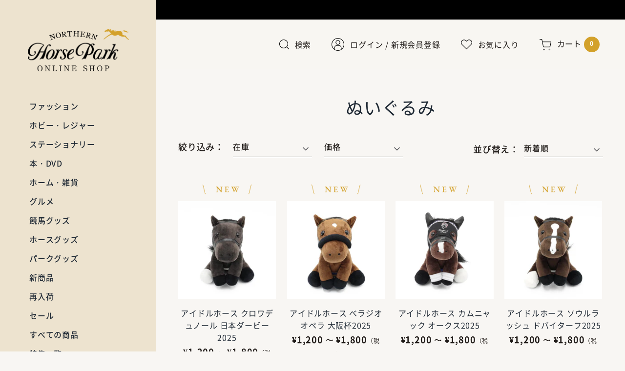

--- FILE ---
content_type: text/html; charset=utf-8
request_url: https://shop.northern-horsepark.jp/collections/%E3%81%AC%E3%81%84%E3%81%90%E3%82%8B%E3%81%BF
body_size: 49266
content:
<!doctype html>
<html class="no-js" lang="ja">
<head>
<script type="application/vnd.locksmith+json" data-locksmith>{"version":"v173","locked":false,"initialized":true,"scope":"collection","access_granted":true,"access_denied":false,"requires_customer":false,"manual_lock":false,"remote_lock":false,"has_timeout":false,"remote_rendered":null,"hide_resource":false,"hide_links_to_resource":false,"transparent":true,"locks":{"all":[],"opened":[]},"keys":[],"keys_signature":"ae4207644c3b9b27a54bb5721511dd0c8b303d4546618e631e0ba8951db26ca6","state":{"template":"collection","theme":130330886394,"product":null,"collection":"ぬいぐるみ","page":null,"blog":null,"article":null,"app":null},"now":1768934642,"path":"\/collections\/ぬいぐるみ","locale_root_url":"\/","canonical_url":"https:\/\/shop.northern-horsepark.jp\/collections\/%e3%81%ac%e3%81%84%e3%81%90%e3%82%8b%e3%81%bf","customer_id":null,"customer_id_signature":"ae4207644c3b9b27a54bb5721511dd0c8b303d4546618e631e0ba8951db26ca6","cart":null}</script><script data-locksmith>!function(){var require=undefined,reqwest=function(){function succeed(e){var t=protocolRe.exec(e.url);return t=t&&t[1]||context.location.protocol,httpsRe.test(t)?twoHundo.test(e.request.status):!!e.request.response}function handleReadyState(e,t,n){return function(){return e._aborted?n(e.request):e._timedOut?n(e.request,"Request is aborted: timeout"):void(e.request&&4==e.request[readyState]&&(e.request.onreadystatechange=noop,succeed(e)?t(e.request):n(e.request)))}}function setHeaders(e,t){var n,s=t.headers||{};s.Accept=s.Accept||defaultHeaders.accept[t.type]||defaultHeaders.accept["*"];var r="undefined"!=typeof FormData&&t.data instanceof FormData;for(n in!t.crossOrigin&&!s[requestedWith]&&(s[requestedWith]=defaultHeaders.requestedWith),!s[contentType]&&!r&&(s[contentType]=t.contentType||defaultHeaders.contentType),s)s.hasOwnProperty(n)&&"setRequestHeader"in e&&e.setRequestHeader(n,s[n])}function setCredentials(e,t){"undefined"!=typeof t.withCredentials&&"undefined"!=typeof e.withCredentials&&(e.withCredentials=!!t.withCredentials)}function generalCallback(e){lastValue=e}function urlappend(e,t){return e+(/[?]/.test(e)?"&":"?")+t}function handleJsonp(e,t,n,s){var r=uniqid++,o=e.jsonpCallback||"callback",a=e.jsonpCallbackName||reqwest.getcallbackPrefix(r),i=new RegExp("((^|[?]|&)"+o+")=([^&]+)"),l=s.match(i),c=doc.createElement("script"),u=0,p=-1!==navigator.userAgent.indexOf("MSIE 10.0");return l?"?"===l[3]?s=s.replace(i,"$1="+a):a=l[3]:s=urlappend(s,o+"="+a),context[a]=generalCallback,c.type="text/javascript",c.src=s,c.async=!0,"undefined"!=typeof c.onreadystatechange&&!p&&(c.htmlFor=c.id="_reqwest_"+r),c.onload=c.onreadystatechange=function(){if(c[readyState]&&"complete"!==c[readyState]&&"loaded"!==c[readyState]||u)return!1;c.onload=c.onreadystatechange=null,c.onclick&&c.onclick(),t(lastValue),lastValue=undefined,head.removeChild(c),u=1},head.appendChild(c),{abort:function(){c.onload=c.onreadystatechange=null,n({},"Request is aborted: timeout",{}),lastValue=undefined,head.removeChild(c),u=1}}}function getRequest(e,t){var n,s=this.o,r=(s.method||"GET").toUpperCase(),o="string"==typeof s?s:s.url,a=!1!==s.processData&&s.data&&"string"!=typeof s.data?reqwest.toQueryString(s.data):s.data||null,i=!1;return("jsonp"==s.type||"GET"==r)&&a&&(o=urlappend(o,a),a=null),"jsonp"==s.type?handleJsonp(s,e,t,o):((n=s.xhr&&s.xhr(s)||xhr(s)).open(r,o,!1!==s.async),setHeaders(n,s),setCredentials(n,s),context[xDomainRequest]&&n instanceof context[xDomainRequest]?(n.onload=e,n.onerror=t,n.onprogress=function(){},i=!0):n.onreadystatechange=handleReadyState(this,e,t),s.before&&s.before(n),i?setTimeout(function(){n.send(a)},200):n.send(a),n)}function Reqwest(e,t){this.o=e,this.fn=t,init.apply(this,arguments)}function setType(e){return null===e?undefined:e.match("json")?"json":e.match("javascript")?"js":e.match("text")?"html":e.match("xml")?"xml":void 0}function init(o,fn){function complete(e){for(o.timeout&&clearTimeout(self.timeout),self.timeout=null;0<self._completeHandlers.length;)self._completeHandlers.shift()(e)}function success(resp){var type=o.type||resp&&setType(resp.getResponseHeader("Content-Type"));resp="jsonp"!==type?self.request:resp;var filteredResponse=globalSetupOptions.dataFilter(resp.responseText,type),r=filteredResponse;try{resp.responseText=r}catch(e){}if(r)switch(type){case"json":try{resp=context.JSON?context.JSON.parse(r):eval("("+r+")")}catch(err){return error(resp,"Could not parse JSON in response",err)}break;case"js":resp=eval(r);break;case"html":resp=r;break;case"xml":resp=resp.responseXML&&resp.responseXML.parseError&&resp.responseXML.parseError.errorCode&&resp.responseXML.parseError.reason?null:resp.responseXML}for(self._responseArgs.resp=resp,self._fulfilled=!0,fn(resp),self._successHandler(resp);0<self._fulfillmentHandlers.length;)resp=self._fulfillmentHandlers.shift()(resp);complete(resp)}function timedOut(){self._timedOut=!0,self.request.abort()}function error(e,t,n){for(e=self.request,self._responseArgs.resp=e,self._responseArgs.msg=t,self._responseArgs.t=n,self._erred=!0;0<self._errorHandlers.length;)self._errorHandlers.shift()(e,t,n);complete(e)}this.url="string"==typeof o?o:o.url,this.timeout=null,this._fulfilled=!1,this._successHandler=function(){},this._fulfillmentHandlers=[],this._errorHandlers=[],this._completeHandlers=[],this._erred=!1,this._responseArgs={};var self=this;fn=fn||function(){},o.timeout&&(this.timeout=setTimeout(function(){timedOut()},o.timeout)),o.success&&(this._successHandler=function(){o.success.apply(o,arguments)}),o.error&&this._errorHandlers.push(function(){o.error.apply(o,arguments)}),o.complete&&this._completeHandlers.push(function(){o.complete.apply(o,arguments)}),this.request=getRequest.call(this,success,error)}function reqwest(e,t){return new Reqwest(e,t)}function normalize(e){return e?e.replace(/\r?\n/g,"\r\n"):""}function serial(e,t){var n,s,r,o,a=e.name,i=e.tagName.toLowerCase(),l=function(e){e&&!e.disabled&&t(a,normalize(e.attributes.value&&e.attributes.value.specified?e.value:e.text))};if(!e.disabled&&a)switch(i){case"input":/reset|button|image|file/i.test(e.type)||(n=/checkbox/i.test(e.type),s=/radio/i.test(e.type),r=e.value,(!n&&!s||e.checked)&&t(a,normalize(n&&""===r?"on":r)));break;case"textarea":t(a,normalize(e.value));break;case"select":if("select-one"===e.type.toLowerCase())l(0<=e.selectedIndex?e.options[e.selectedIndex]:null);else for(o=0;e.length&&o<e.length;o++)e.options[o].selected&&l(e.options[o])}}function eachFormElement(){var e,t,o=this,n=function(e,t){var n,s,r;for(n=0;n<t.length;n++)for(r=e[byTag](t[n]),s=0;s<r.length;s++)serial(r[s],o)};for(t=0;t<arguments.length;t++)e=arguments[t],/input|select|textarea/i.test(e.tagName)&&serial(e,o),n(e,["input","select","textarea"])}function serializeQueryString(){return reqwest.toQueryString(reqwest.serializeArray.apply(null,arguments))}function serializeHash(){var n={};return eachFormElement.apply(function(e,t){e in n?(n[e]&&!isArray(n[e])&&(n[e]=[n[e]]),n[e].push(t)):n[e]=t},arguments),n}function buildParams(e,t,n,s){var r,o,a,i=/\[\]$/;if(isArray(t))for(o=0;t&&o<t.length;o++)a=t[o],n||i.test(e)?s(e,a):buildParams(e+"["+("object"==typeof a?o:"")+"]",a,n,s);else if(t&&"[object Object]"===t.toString())for(r in t)buildParams(e+"["+r+"]",t[r],n,s);else s(e,t)}var context=this,XHR2;if("window"in context)var doc=document,byTag="getElementsByTagName",head=doc[byTag]("head")[0];else try{XHR2=require("xhr2")}catch(ex){throw new Error("Peer dependency `xhr2` required! Please npm install xhr2")}var httpsRe=/^http/,protocolRe=/(^\w+):\/\//,twoHundo=/^(20\d|1223)$/,readyState="readyState",contentType="Content-Type",requestedWith="X-Requested-With",uniqid=0,callbackPrefix="reqwest_"+ +new Date,lastValue,xmlHttpRequest="XMLHttpRequest",xDomainRequest="XDomainRequest",noop=function(){},isArray="function"==typeof Array.isArray?Array.isArray:function(e){return e instanceof Array},defaultHeaders={contentType:"application/x-www-form-urlencoded",requestedWith:xmlHttpRequest,accept:{"*":"text/javascript, text/html, application/xml, text/xml, */*",xml:"application/xml, text/xml",html:"text/html",text:"text/plain",json:"application/json, text/javascript",js:"application/javascript, text/javascript"}},xhr=function(e){if(!0!==e.crossOrigin)return context[xmlHttpRequest]?new XMLHttpRequest:XHR2?new XHR2:new ActiveXObject("Microsoft.XMLHTTP");var t=context[xmlHttpRequest]?new XMLHttpRequest:null;if(t&&"withCredentials"in t)return t;if(context[xDomainRequest])return new XDomainRequest;throw new Error("Browser does not support cross-origin requests")},globalSetupOptions={dataFilter:function(e){return e}};return Reqwest.prototype={abort:function(){this._aborted=!0,this.request.abort()},retry:function(){init.call(this,this.o,this.fn)},then:function(e,t){return e=e||function(){},t=t||function(){},this._fulfilled?this._responseArgs.resp=e(this._responseArgs.resp):this._erred?t(this._responseArgs.resp,this._responseArgs.msg,this._responseArgs.t):(this._fulfillmentHandlers.push(e),this._errorHandlers.push(t)),this},always:function(e){return this._fulfilled||this._erred?e(this._responseArgs.resp):this._completeHandlers.push(e),this},fail:function(e){return this._erred?e(this._responseArgs.resp,this._responseArgs.msg,this._responseArgs.t):this._errorHandlers.push(e),this},"catch":function(e){return this.fail(e)}},reqwest.serializeArray=function(){var n=[];return eachFormElement.apply(function(e,t){n.push({name:e,value:t})},arguments),n},reqwest.serialize=function(){if(0===arguments.length)return"";var e,t=Array.prototype.slice.call(arguments,0);return(e=t.pop())&&e.nodeType&&t.push(e)&&(e=null),e&&(e=e.type),("map"==e?serializeHash:"array"==e?reqwest.serializeArray:serializeQueryString).apply(null,t)},reqwest.toQueryString=function(e,t){var n,s,r=t||!1,o=[],a=encodeURIComponent,i=function(e,t){t="function"==typeof t?t():null==t?"":t,o[o.length]=a(e)+"="+a(t)};if(isArray(e))for(s=0;e&&s<e.length;s++)i(e[s].name,e[s].value);else for(n in e)e.hasOwnProperty(n)&&buildParams(n,e[n],r,i);return o.join("&").replace(/%20/g,"+")},reqwest.getcallbackPrefix=function(){return callbackPrefix},reqwest.compat=function(e,t){return e&&(e.type&&(e.method=e.type)&&delete e.type,e.dataType&&(e.type=e.dataType),e.jsonpCallback&&(e.jsonpCallbackName=e.jsonpCallback)&&delete e.jsonpCallback,e.jsonp&&(e.jsonpCallback=e.jsonp)),new Reqwest(e,t)},reqwest.ajaxSetup=function(e){for(var t in e=e||{})globalSetupOptions[t]=e[t]},reqwest}();
/*!
  * Reqwest! A general purpose XHR connection manager
  * license MIT (c) Dustin Diaz 2015
  * https://github.com/ded/reqwest
  */!function(){var a=window.Locksmith={},e=document.querySelector('script[type="application/vnd.locksmith+json"]'),n=e&&e.innerHTML;if(a.state={},a.util={},a.loading=!1,n)try{a.state=JSON.parse(n)}catch(u){}if(document.addEventListener&&document.querySelector){var s,r,o,t=[76,79,67,75,83,77,73,84,72,49,49],i=function(){r=t.slice(0)},l="style",c=function(e){e&&27!==e.keyCode&&"click"!==e.type||(document.removeEventListener("keydown",c),document.removeEventListener("click",c),s&&document.body.removeChild(s),s=null)};i(),document.addEventListener("keyup",function(e){if(e.keyCode===r[0]){if(clearTimeout(o),r.shift(),0<r.length)return void(o=setTimeout(i,1e3));i(),c(),(s=document.createElement("div"))[l].width="50%",s[l].maxWidth="1000px",s[l].height="85%",s[l].border="1px rgba(0, 0, 0, 0.2) solid",s[l].background="rgba(255, 255, 255, 0.99)",s[l].borderRadius="4px",s[l].position="fixed",s[l].top="50%",s[l].left="50%",s[l].transform="translateY(-50%) translateX(-50%)",s[l].boxShadow="0 2px 5px rgba(0, 0, 0, 0.3), 0 0 100vh 100vw rgba(0, 0, 0, 0.5)",s[l].zIndex="2147483645";var t=document.createElement("textarea");t.value=JSON.stringify(JSON.parse(n),null,2),t[l].border="none",t[l].display="block",t[l].boxSizing="border-box",t[l].width="100%",t[l].height="100%",t[l].background="transparent",t[l].padding="22px",t[l].fontFamily="monospace",t[l].fontSize="14px",t[l].color="#333",t[l].resize="none",t[l].outline="none",t.readOnly=!0,s.appendChild(t),document.body.appendChild(s),t.addEventListener("click",function(e){e.stopImmediatePropagation()}),t.select(),document.addEventListener("keydown",c),document.addEventListener("click",c)}})}a.isEmbedded=-1!==window.location.search.indexOf("_ab=0&_fd=0&_sc=1"),a.path=a.state.path||window.location.pathname,a.basePath=a.state.locale_root_url.concat("/apps/locksmith").replace(/^\/\//,"/"),a.reloading=!1,a.util.console=window.console||{log:function(){},error:function(){}},a.util.makeUrl=function(e,t){var n,s=a.basePath+e,r=[],o=a.cache();for(n in o)r.push(n+"="+encodeURIComponent(o[n]));for(n in t)r.push(n+"="+encodeURIComponent(t[n]));return a.state.customer_id&&(r.push("customer_id="+encodeURIComponent(a.state.customer_id)),r.push("customer_id_signature="+encodeURIComponent(a.state.customer_id_signature))),s+=(-1===s.indexOf("?")?"?":"&")+r.join("&")},a._initializeCallbacks=[],a.on=function(e,t){if("initialize"!==e)throw'Locksmith.on() currently only supports the "initialize" event';a._initializeCallbacks.push(t)},a.initializeSession=function(e){if(!a.isEmbedded){var t=!1,n=!0,s=!0;(e=e||{}).silent&&(s=n=!(t=!0)),a.ping({silent:t,spinner:n,reload:s,callback:function(){a._initializeCallbacks.forEach(function(e){e()})}})}},a.cache=function(e){var t={};try{var n=function r(e){return(document.cookie.match("(^|; )"+e+"=([^;]*)")||0)[2]};t=JSON.parse(decodeURIComponent(n("locksmith-params")||"{}"))}catch(u){}if(e){for(var s in e)t[s]=e[s];document.cookie="locksmith-params=; expires=Thu, 01 Jan 1970 00:00:00 GMT; path=/",document.cookie="locksmith-params="+encodeURIComponent(JSON.stringify(t))+"; path=/"}return t},a.cache.cart=a.state.cart,a.cache.cartLastSaved=null,a.params=a.cache(),a.util.reload=function(){a.reloading=!0;try{window.location.href=window.location.href.replace(/#.*/,"")}catch(u){a.util.console.error("Preferred reload method failed",u),window.location.reload()}},a.cache.saveCart=function(e){if(!a.cache.cart||a.cache.cart===a.cache.cartLastSaved)return e?e():null;var t=a.cache.cartLastSaved;a.cache.cartLastSaved=a.cache.cart,reqwest({url:"/cart/update.json",method:"post",type:"json",data:{attributes:{locksmith:a.cache.cart}},complete:e,error:function(e){if(a.cache.cartLastSaved=t,!a.reloading)throw e}})},a.util.spinnerHTML='<style>body{background:#FFF}@keyframes spin{from{transform:rotate(0deg)}to{transform:rotate(360deg)}}#loading{display:flex;width:100%;height:50vh;color:#777;align-items:center;justify-content:center}#loading .spinner{display:block;animation:spin 600ms linear infinite;position:relative;width:50px;height:50px}#loading .spinner-ring{stroke:currentColor;stroke-dasharray:100%;stroke-width:2px;stroke-linecap:round;fill:none}</style><div id="loading"><div class="spinner"><svg width="100%" height="100%"><svg preserveAspectRatio="xMinYMin"><circle class="spinner-ring" cx="50%" cy="50%" r="45%"></circle></svg></svg></div></div>',a.util.clobberBody=function(e){document.body.innerHTML=e},a.util.clobberDocument=function(e){e.responseText&&(e=e.responseText),document.documentElement&&document.removeChild(document.documentElement);var t=document.open("text/html","replace");t.writeln(e),t.close(),setTimeout(function(){var e=t.querySelector("[autofocus]");e&&e.focus()},100)},a.util.serializeForm=function(e){if(e&&"FORM"===e.nodeName){var t,n,s={};for(t=e.elements.length-1;0<=t;t-=1)if(""!==e.elements[t].name)switch(e.elements[t].nodeName){case"INPUT":switch(e.elements[t].type){default:case"text":case"hidden":case"password":case"button":case"reset":case"submit":s[e.elements[t].name]=e.elements[t].value;break;case"checkbox":case"radio":e.elements[t].checked&&(s[e.elements[t].name]=e.elements[t].value);break;case"file":}break;case"TEXTAREA":s[e.elements[t].name]=e.elements[t].value;break;case"SELECT":switch(e.elements[t].type){case"select-one":s[e.elements[t].name]=e.elements[t].value;break;case"select-multiple":for(n=e.elements[t].options.length-1;0<=n;n-=1)e.elements[t].options[n].selected&&(s[e.elements[t].name]=e.elements[t].options[n].value)}break;case"BUTTON":switch(e.elements[t].type){case"reset":case"submit":case"button":s[e.elements[t].name]=e.elements[t].value}}return s}},a.util.on=function(e,o,a,t){t=t||document;var i="locksmith-"+e+o,n=function(e){var t=e.target,n=e.target.parentElement,s=t.className.baseVal||t.className||"",r=n.className.baseVal||n.className||"";("string"==typeof s&&-1!==s.split(/\s+/).indexOf(o)||"string"==typeof r&&-1!==r.split(/\s+/).indexOf(o))&&!e[i]&&(e[i]=!0,a(e))};t.attachEvent?t.attachEvent(e,n):t.addEventListener(e,n,!1)},a.util.enableActions=function(e){a.util.on("click","locksmith-action",function(e){e.preventDefault();var t=e.target;t.dataset.confirmWith&&!confirm(t.dataset.confirmWith)||(t.disabled=!0,t.innerText=t.dataset.disableWith,a.post("/action",t.dataset.locksmithParams,{spinner:!1,type:"text",success:function(e){(e=JSON.parse(e.responseText)).message&&alert(e.message),a.util.reload()}}))},e)},a.util.inject=function(e,t){var n=["data","locksmith","append"];if(-1!==t.indexOf(n.join("-"))){var s=document.createElement("div");s.innerHTML=t,e.appendChild(s)}else e.innerHTML=t;var r,o,a=e.querySelectorAll("script");for(o=0;o<a.length;++o){r=a[o];var i=document.createElement("script");if(r.type&&(i.type=r.type),r.src)i.src=r.src;else{var l=document.createTextNode(r.innerHTML);i.appendChild(l)}e.appendChild(i)}var c=e.querySelector("[autofocus]");c&&c.focus()},a.post=function(e,t,n){!1!==(n=n||{}).spinner&&a.util.clobberBody(a.util.spinnerHTML);var s={};n.container===document?(s.layout=1,n.success=function(e){document.getElementById(n.container);a.util.clobberDocument(e)}):n.container&&(s.layout=0,n.success=function(e){var t=document.getElementById(n.container);a.util.inject(t,e),t.id===t.firstChild.id&&t.parentElement.replaceChild(t.firstChild,t)}),n.form_type&&(t.form_type=n.form_type),a.loading=!0;var r=a.util.makeUrl(e,s);reqwest({url:r,method:"post",type:n.type||"html",data:t,complete:function(){a.loading=!1},error:function(e){if(!a.reloading)if("dashboard.weglot.com"!==window.location.host){if(!n.silent)throw alert("Something went wrong! Please refresh and try again."),e;console.error(e)}else console.error(e)},success:n.success||a.util.clobberDocument})},a.postResource=function(e,t){e.path=a.path,e.search=window.location.search,e.state=a.state,e.passcode&&(e.passcode=e.passcode.trim()),e.email&&(e.email=e.email.trim()),e.state.cart=a.cache.cart,e.locksmith_json=a.jsonTag,e.locksmith_json_signature=a.jsonTagSignature,a.post("/resource",e,t)},a.ping=function(e){if(!a.isEmbedded){e=e||{};a.post("/ping",{path:a.path,search:window.location.search,state:a.state},{spinner:!!e.spinner,silent:"undefined"==typeof e.silent||e.silent,type:"text",success:function(e){(e=JSON.parse(e.responseText)).messages&&0<e.messages.length&&a.showMessages(e.messages)}})}},a.timeoutMonitor=function(){var e=a.cache.cart;a.ping({callback:function(){e!==a.cache.cart||setTimeout(function(){a.timeoutMonitor()},6e4)}})},a.showMessages=function(e){var t=document.createElement("div");t.style.position="fixed",t.style.left=0,t.style.right=0,t.style.bottom="-50px",t.style.opacity=0,t.style.background="#191919",t.style.color="#ddd",t.style.transition="bottom 0.2s, opacity 0.2s",t.style.zIndex=999999,t.innerHTML="        <style>          .locksmith-ab .locksmith-b { display: none; }          .locksmith-ab.toggled .locksmith-b { display: flex; }          .locksmith-ab.toggled .locksmith-a { display: none; }          .locksmith-flex { display: flex; flex-wrap: wrap; justify-content: space-between; align-items: center; padding: 10px 20px; }          .locksmith-message + .locksmith-message { border-top: 1px #555 solid; }          .locksmith-message a { color: inherit; font-weight: bold; }          .locksmith-message a:hover { color: inherit; opacity: 0.8; }          a.locksmith-ab-toggle { font-weight: inherit; text-decoration: underline; }          .locksmith-text { flex-grow: 1; }          .locksmith-cta { flex-grow: 0; text-align: right; }          .locksmith-cta button { transform: scale(0.8); transform-origin: left; }          .locksmith-cta > * { display: block; }          .locksmith-cta > * + * { margin-top: 10px; }          .locksmith-message a.locksmith-close { flex-grow: 0; text-decoration: none; margin-left: 15px; font-size: 30px; font-family: monospace; display: block; padding: 2px 10px; }                    @media screen and (max-width: 600px) {            .locksmith-wide-only { display: none !important; }            .locksmith-flex { padding: 0 15px; }            .locksmith-flex > * { margin-top: 5px; margin-bottom: 5px; }            .locksmith-cta { text-align: left; }          }                    @media screen and (min-width: 601px) {            .locksmith-narrow-only { display: none !important; }          }        </style>      "+e.map(function(e){return'<div class="locksmith-message">'+e+"</div>"}).join(""),document.body.appendChild(t),document.body.style.position="relative",document.body.parentElement.style.paddingBottom=t.offsetHeight+"px",setTimeout(function(){t.style.bottom=0,t.style.opacity=1},50),a.util.on("click","locksmith-ab-toggle",function(e){e.preventDefault();for(var t=e.target.parentElement;-1===t.className.split(" ").indexOf("locksmith-ab");)t=t.parentElement;-1!==t.className.split(" ").indexOf("toggled")?t.className=t.className.replace("toggled",""):t.className=t.className+" toggled"}),a.util.enableActions(t)}}()}();</script>
      <script data-locksmith>Locksmith.cache.cart=null</script>


  <script data-locksmith>Locksmith.jsonTag="\u003cscript type=\"application\/vnd.locksmith+json\" data-locksmith\u003e{\"version\":\"v173\",\"locked\":false,\"initialized\":true,\"scope\":\"collection\",\"access_granted\":true,\"access_denied\":false,\"requires_customer\":false,\"manual_lock\":false,\"remote_lock\":false,\"has_timeout\":false,\"remote_rendered\":null,\"hide_resource\":false,\"hide_links_to_resource\":false,\"transparent\":true,\"locks\":{\"all\":[],\"opened\":[]},\"keys\":[],\"keys_signature\":\"ae4207644c3b9b27a54bb5721511dd0c8b303d4546618e631e0ba8951db26ca6\",\"state\":{\"template\":\"collection\",\"theme\":130330886394,\"product\":null,\"collection\":\"ぬいぐるみ\",\"page\":null,\"blog\":null,\"article\":null,\"app\":null},\"now\":1768934642,\"path\":\"\\\/collections\\\/ぬいぐるみ\",\"locale_root_url\":\"\\\/\",\"canonical_url\":\"https:\\\/\\\/shop.northern-horsepark.jp\\\/collections\\\/%e3%81%ac%e3%81%84%e3%81%90%e3%82%8b%e3%81%bf\",\"customer_id\":null,\"customer_id_signature\":\"ae4207644c3b9b27a54bb5721511dd0c8b303d4546618e631e0ba8951db26ca6\",\"cart\":null}\u003c\/script\u003e";Locksmith.jsonTagSignature="5251f49878d1c6e4ad8b29efd63e49a1011142f2bf41fa1bf11255cbe140f2ff"</script>
  <!-- Masonry 4.0.4 -->
  <link rel="preload" href="//shop.northern-horsepark.jp/cdn/shop/t/3/assets/styles.css?v=56796871443007310731763343890" as="style">
  <meta charset="utf-8" />
<meta name="viewport" content="width=device-width,initial-scale=1.0" />
<meta http-equiv="X-UA-Compatible" content="IE=edge">

<link rel="preconnect" href="https://cdn.shopify.com" crossorigin>
<link rel="preconnect" href="https://fonts.shopify.com" crossorigin>
<link rel="preconnect" href="https://monorail-edge.shopifysvc.com"><link rel="preload" as="font" href="//shop.northern-horsepark.jp/cdn/fonts/libre_franklin/librefranklin_n4.a9b0508e1ffb743a0fd6d0614768959c54a27d86.woff2" type="font/woff2" crossorigin><link rel="preload" as="font" href="//shop.northern-horsepark.jp/cdn/fonts/libre_franklin/librefranklin_n7.6739620624550b8695d0cc23f92ffd46eb51c7a3.woff2" type="font/woff2" crossorigin><link rel="preload" as="font" href="//shop.northern-horsepark.jp/cdn/fonts/libre_franklin/librefranklin_i4.5cee60cade760b32c7b489f9d561e97341909d7c.woff2" type="font/woff2" crossorigin><link rel="preload" as="font" href="//shop.northern-horsepark.jp/cdn/fonts/libre_franklin/librefranklin_i7.5cd0952dea701f27d5d0eb294c01347335232ef2.woff2" type="font/woff2" crossorigin><link rel="preload" as="font" href="//shop.northern-horsepark.jp/cdn/fonts/karla/karla_n7.4358a847d4875593d69cfc3f8cc0b44c17b3ed03.woff2" type="font/woff2" crossorigin><link rel="preload" as="font" href="//shop.northern-horsepark.jp/cdn/fonts/crimson_text/crimsontext_n6.d11c58b421f9011d0936d781febe4f56f8a319ca.woff2" type="font/woff2" crossorigin><link rel="preload" as="font" href="//shop.northern-horsepark.jp/cdn/fonts/karla/karla_n7.4358a847d4875593d69cfc3f8cc0b44c17b3ed03.woff2" type="font/woff2" crossorigin><link rel="preload" href="//shop.northern-horsepark.jp/cdn/shop/t/3/assets/vendor.min.js?v=121981633835053343841643001468" as="script">
<link rel="preload" href="//shop.northern-horsepark.jp/cdn/shop/t/3/assets/theme.js?v=54542611019741775421647944586" as="script"><link rel="canonical" href="https://shop.northern-horsepark.jp/collections/%e3%81%ac%e3%81%84%e3%81%90%e3%82%8b%e3%81%bf" /><link rel="shortcut icon" href="//shop.northern-horsepark.jp/cdn/shop/files/favicon.png?v=1647394916" type="image/png" />
  <meta name="theme-color" content="#faf9f5">
  <meta name="format-detection" content="telephone=no">
  <meta name="google-site-verification" content="aZxLzk95ubHA9GlUGgqLNElXKJp5a49fK50jEB31X1c">
  <title>ぬいぐるみ - 競馬グッズの通販サイト ノーザンホースパーク オンラインショップ</title>

  <meta property="og:site_name" content="ノーザンホースパーク オンラインショップ">
<meta property="og:url" content="https://shop.northern-horsepark.jp/collections/%e3%81%ac%e3%81%84%e3%81%90%e3%82%8b%e3%81%bf"><meta property="og:title" content="ぬいぐるみ">
<meta property="og:type" content="product.group">
<meta property="og:description" content="ノーザンホースパーク オンラインショップは、競馬グッズ（ストラップ・Tシャツ・ぬいぐるみ・カレンダーなど）の通販サイトです。">
<meta property="og:image" content="https://shop.northern-horsepark.jp/cdn/shop/files/ogp_nhp_online.png?v=1647328375">
<meta property="og:image:secure_url" content="https://shop.northern-horsepark.jp/cdn/shop/files/ogp_nhp_online.png?v=1647328375">
<meta property="og:image:width" content="1200">
  <meta property="og:image:height" content="630"><meta name="twitter:card" content="summary_large_image"><meta name="twitter:title" content="ぬいぐるみ">
<meta name="twitter:description" content="ノーザンホースパーク オンラインショップは、競馬グッズ（ストラップ・Tシャツ・ぬいぐるみ・カレンダーなど）の通販サイトです。">


  <script>window.performance && window.performance.mark && window.performance.mark('shopify.content_for_header.start');</script><meta name="google-site-verification" content="zLLKIqjkWbp6CD1NgZd0wQJOPNIreGrc0ziwwzoiBAo">
<meta id="shopify-digital-wallet" name="shopify-digital-wallet" content="/60155592954/digital_wallets/dialog">
<link rel="alternate" type="application/atom+xml" title="Feed" href="/collections/%E3%81%AC%E3%81%84%E3%81%90%E3%82%8B%E3%81%BF.atom" />
<link rel="alternate" type="application/json+oembed" href="https://shop.northern-horsepark.jp/collections/%e3%81%ac%e3%81%84%e3%81%90%e3%82%8b%e3%81%bf.oembed">
<script async="async" src="/checkouts/internal/preloads.js?locale=ja-JP"></script>
<script id="shopify-features" type="application/json">{"accessToken":"eb8bb1f93a2e27449d0c5b7c14c573f4","betas":["rich-media-storefront-analytics"],"domain":"shop.northern-horsepark.jp","predictiveSearch":false,"shopId":60155592954,"locale":"ja"}</script>
<script>var Shopify = Shopify || {};
Shopify.shop = "northern-horsepark.myshopify.com";
Shopify.locale = "ja";
Shopify.currency = {"active":"JPY","rate":"1.0"};
Shopify.country = "JP";
Shopify.theme = {"name":"Masonry_本番","id":130330886394,"schema_name":"Masonry","schema_version":"4.0.4","theme_store_id":450,"role":"main"};
Shopify.theme.handle = "null";
Shopify.theme.style = {"id":null,"handle":null};
Shopify.cdnHost = "shop.northern-horsepark.jp/cdn";
Shopify.routes = Shopify.routes || {};
Shopify.routes.root = "/";</script>
<script type="module">!function(o){(o.Shopify=o.Shopify||{}).modules=!0}(window);</script>
<script>!function(o){function n(){var o=[];function n(){o.push(Array.prototype.slice.apply(arguments))}return n.q=o,n}var t=o.Shopify=o.Shopify||{};t.loadFeatures=n(),t.autoloadFeatures=n()}(window);</script>
<script id="shop-js-analytics" type="application/json">{"pageType":"collection"}</script>
<script defer="defer" async type="module" src="//shop.northern-horsepark.jp/cdn/shopifycloud/shop-js/modules/v2/client.init-shop-cart-sync_PyU3Cxph.ja.esm.js"></script>
<script defer="defer" async type="module" src="//shop.northern-horsepark.jp/cdn/shopifycloud/shop-js/modules/v2/chunk.common_3XpQ5sgE.esm.js"></script>
<script type="module">
  await import("//shop.northern-horsepark.jp/cdn/shopifycloud/shop-js/modules/v2/client.init-shop-cart-sync_PyU3Cxph.ja.esm.js");
await import("//shop.northern-horsepark.jp/cdn/shopifycloud/shop-js/modules/v2/chunk.common_3XpQ5sgE.esm.js");

  window.Shopify.SignInWithShop?.initShopCartSync?.({"fedCMEnabled":true,"windoidEnabled":true});

</script>
<script>(function() {
  var isLoaded = false;
  function asyncLoad() {
    if (isLoaded) return;
    isLoaded = true;
    var urls = ["https:\/\/assets.smartwishlist.webmarked.net\/static\/v6\/smartwishlist.js?shop=northern-horsepark.myshopify.com","https:\/\/static2.rapidsearch.dev\/resultpage.js?shop=northern-horsepark.myshopify.com","https:\/\/cdn.ordersify.com\/sdk\/productalerts-shopify.js?shop=northern-horsepark.myshopify.com","https:\/\/cdn.shopify.com\/s\/files\/1\/0601\/5559\/2954\/t\/3\/assets\/globo.formbuilder.init.js?v=1645060974\u0026shop=northern-horsepark.myshopify.com","https:\/\/cdn.hextom.com\/js\/freeshippingbar.js?shop=northern-horsepark.myshopify.com"];
    for (var i = 0; i < urls.length; i++) {
      var s = document.createElement('script');
      s.type = 'text/javascript';
      s.async = true;
      s.src = urls[i];
      var x = document.getElementsByTagName('script')[0];
      x.parentNode.insertBefore(s, x);
    }
  };
  if(window.attachEvent) {
    window.attachEvent('onload', asyncLoad);
  } else {
    window.addEventListener('load', asyncLoad, false);
  }
})();</script>
<script id="__st">var __st={"a":60155592954,"offset":32400,"reqid":"771a7680-4324-4024-b56c-cb20e320f1f0-1768934641","pageurl":"shop.northern-horsepark.jp\/collections\/%E3%81%AC%E3%81%84%E3%81%90%E3%82%8B%E3%81%BF","u":"80740c716282","p":"collection","rtyp":"collection","rid":393824141562};</script>
<script>window.ShopifyPaypalV4VisibilityTracking = true;</script>
<script id="form-persister">!function(){'use strict';const t='contact',e='new_comment',n=[[t,t],['blogs',e],['comments',e],[t,'customer']],o='password',r='form_key',c=['recaptcha-v3-token','g-recaptcha-response','h-captcha-response',o],s=()=>{try{return window.sessionStorage}catch{return}},i='__shopify_v',u=t=>t.elements[r],a=function(){const t=[...n].map((([t,e])=>`form[action*='/${t}']:not([data-nocaptcha='true']) input[name='form_type'][value='${e}']`)).join(',');var e;return e=t,()=>e?[...document.querySelectorAll(e)].map((t=>t.form)):[]}();function m(t){const e=u(t);a().includes(t)&&(!e||!e.value)&&function(t){try{if(!s())return;!function(t){const e=s();if(!e)return;const n=u(t);if(!n)return;const o=n.value;o&&e.removeItem(o)}(t);const e=Array.from(Array(32),(()=>Math.random().toString(36)[2])).join('');!function(t,e){u(t)||t.append(Object.assign(document.createElement('input'),{type:'hidden',name:r})),t.elements[r].value=e}(t,e),function(t,e){const n=s();if(!n)return;const r=[...t.querySelectorAll(`input[type='${o}']`)].map((({name:t})=>t)),u=[...c,...r],a={};for(const[o,c]of new FormData(t).entries())u.includes(o)||(a[o]=c);n.setItem(e,JSON.stringify({[i]:1,action:t.action,data:a}))}(t,e)}catch(e){console.error('failed to persist form',e)}}(t)}const f=t=>{if('true'===t.dataset.persistBound)return;const e=function(t,e){const n=function(t){return'function'==typeof t.submit?t.submit:HTMLFormElement.prototype.submit}(t).bind(t);return function(){let t;return()=>{t||(t=!0,(()=>{try{e(),n()}catch(t){(t=>{console.error('form submit failed',t)})(t)}})(),setTimeout((()=>t=!1),250))}}()}(t,(()=>{m(t)}));!function(t,e){if('function'==typeof t.submit&&'function'==typeof e)try{t.submit=e}catch{}}(t,e),t.addEventListener('submit',(t=>{t.preventDefault(),e()})),t.dataset.persistBound='true'};!function(){function t(t){const e=(t=>{const e=t.target;return e instanceof HTMLFormElement?e:e&&e.form})(t);e&&m(e)}document.addEventListener('submit',t),document.addEventListener('DOMContentLoaded',(()=>{const e=a();for(const t of e)f(t);var n;n=document.body,new window.MutationObserver((t=>{for(const e of t)if('childList'===e.type&&e.addedNodes.length)for(const t of e.addedNodes)1===t.nodeType&&'FORM'===t.tagName&&a().includes(t)&&f(t)})).observe(n,{childList:!0,subtree:!0,attributes:!1}),document.removeEventListener('submit',t)}))}()}();</script>
<script integrity="sha256-4kQ18oKyAcykRKYeNunJcIwy7WH5gtpwJnB7kiuLZ1E=" data-source-attribution="shopify.loadfeatures" defer="defer" src="//shop.northern-horsepark.jp/cdn/shopifycloud/storefront/assets/storefront/load_feature-a0a9edcb.js" crossorigin="anonymous"></script>
<script data-source-attribution="shopify.dynamic_checkout.dynamic.init">var Shopify=Shopify||{};Shopify.PaymentButton=Shopify.PaymentButton||{isStorefrontPortableWallets:!0,init:function(){window.Shopify.PaymentButton.init=function(){};var t=document.createElement("script");t.src="https://shop.northern-horsepark.jp/cdn/shopifycloud/portable-wallets/latest/portable-wallets.ja.js",t.type="module",document.head.appendChild(t)}};
</script>
<script data-source-attribution="shopify.dynamic_checkout.buyer_consent">
  function portableWalletsHideBuyerConsent(e){var t=document.getElementById("shopify-buyer-consent"),n=document.getElementById("shopify-subscription-policy-button");t&&n&&(t.classList.add("hidden"),t.setAttribute("aria-hidden","true"),n.removeEventListener("click",e))}function portableWalletsShowBuyerConsent(e){var t=document.getElementById("shopify-buyer-consent"),n=document.getElementById("shopify-subscription-policy-button");t&&n&&(t.classList.remove("hidden"),t.removeAttribute("aria-hidden"),n.addEventListener("click",e))}window.Shopify?.PaymentButton&&(window.Shopify.PaymentButton.hideBuyerConsent=portableWalletsHideBuyerConsent,window.Shopify.PaymentButton.showBuyerConsent=portableWalletsShowBuyerConsent);
</script>
<script data-source-attribution="shopify.dynamic_checkout.cart.bootstrap">document.addEventListener("DOMContentLoaded",(function(){function t(){return document.querySelector("shopify-accelerated-checkout-cart, shopify-accelerated-checkout")}if(t())Shopify.PaymentButton.init();else{new MutationObserver((function(e,n){t()&&(Shopify.PaymentButton.init(),n.disconnect())})).observe(document.body,{childList:!0,subtree:!0})}}));
</script>

<script>window.performance && window.performance.mark && window.performance.mark('shopify.content_for_header.end');</script>

  
  <link href="https://cdn.jsdelivr.net/npm/slick-carousel@1.8.1/slick/slick.css" rel="stylesheet" type="text/css" media="all" />
  <link href="https://cdn.jsdelivr.net/npm/slick-carousel@1.8.1/slick/slick-theme.css" rel="stylesheet" type="text/css" media="all" />
  <link href="https://cdnjs.cloudflare.com/ajax/libs/magnific-popup.js/1.1.0/magnific-popup.min.css" rel="stylesheet" type="text/css" media="all" />
  <link href="//shop.northern-horsepark.jp/cdn/shop/t/3/assets/styles.css?v=56796871443007310731763343890" rel="stylesheet" type="text/css" media="all" />
  <link href="//shop.northern-horsepark.jp/cdn/shop/t/3/assets/common.css?v=12039095228293850301766728486" rel="stylesheet" type="text/css" media="all" />

  
  <script src="//ajax.googleapis.com/ajax/libs/jquery/3.3.1/jquery.min.js" type="text/javascript"></script>
  <script src="https://cdn.jsdelivr.net/npm/js-cookie@2/src/js.cookie.min.js" type="text/javascript"></script>
  <script src="https://cdnjs.cloudflare.com/ajax/libs/magnific-popup.js/1.1.0/jquery.magnific-popup.min.js" type="text/javascript"></script>
  <script src="https://cdn.jsdelivr.net/npm/slick-carousel@1.8.1/slick/slick.min.js" type="text/javascript"></script>
  <script src="https://cdnjs.cloudflare.com/ajax/libs/jquery.matchHeight/0.7.2/jquery.matchHeight-min.js" type="text/javascript"></script>
  <script src="//shop.northern-horsepark.jp/cdn/shop/t/3/assets/common.js?v=78433033611267735451648689463" type="text/javascript"></script>

  <script>
    document.documentElement.className = document.documentElement.className.replace('no-js', 'js');
    window.theme = window.theme || {};
    theme.money_format = "¥{{amount_no_decimals}}";theme.money_format_with_product_code_preference = "¥{{amount_no_decimals}}";theme.strings = {
      previous: "前へ",
      next: "次へ",
      close: "閉じる",
      searchReadMore: "もっと見る",
      liveSearchSeeAll: "すべてを見る",
      productsListingFrom: "〜",
      productListingQuickView: "Quick View",
      products_listing_more_products: "もっと見る",
      products_listing_loading: "Loading…",
      products_listing_no_more_products: "これ以上商品はありません",
      products_variant_non_existent: "ご利用いただけません。",
      products_product_unit_price_separator: " \/ ",
      products_product_add_to_cart: "カートに入れる",
      products_variant_out_of_stock: "売り切れ",
      products_product_adding_to_cart: "追加",
      products_product_added_to_cart: "カートに入れる",
      products_product_added_cta: "カートを見る",
      onlyXLeft: "[[ quantity ]] 在庫あり",
      cart_terms_confirmation: "ご注文手続きの前に、利用規約に同意する必要があります。",
      addressError: "住所の検索中にエラーが発生しました。",
      addressNoResults: "一致する住所はありませんでした。",
      addressQueryLimit: "GoogleAPIの使用制限を超えました。\u003ca href=\"https:\/\/developers.google.com\/maps\/premium\/usage-limits\"\u003eプレミアムプラン\u003c\/a\u003eへのアップグレードを検討してください。",
      authError: "Google Maps APIキーの認証に問題が発生しました。"
    };
    theme.routes = {
      search_url: '/search',
      cart_url: '/cart',
      cart_add_url: '/cart/add'
    };
    theme.settings = {
      enable_live_search: true,
      prod_block_qv: false,
      block_gut_int: 15,
      block_width_int: 250
    };
  </script>























<div class="evm-wiser-popup-mainsection"></div>	  


  <script type="text/javascript">
    window.RapidSearchAdmin = false;
  </script>


<!-- BEGIN app block: shopify://apps/glood-product-recommendations/blocks/app-embed/6e79d991-1504-45bb-88e3-1fb55a4f26cd -->













<script
  id="glood-loader"
  page-enabled="true"
>
  (function () {
    function generateUUID() {
      const timestampInSecs = Math.floor(Date.now() / 1000);
      if (typeof window.crypto.randomUUID === 'function') {
        return `${timestampInSecs}-${window.crypto.randomUUID()}`;
      }
      const generateUID = () =>
        ([1e7] + -1e3 + -4e3 + -8e3 + -1e11).replace(/[018]/g, c =>
            (
            c ^
            (Math.random() * 16 >> c / 4)
          ).toString(16)
        );
      return `${timestampInSecs}-${generateUID()}`;
    }

    function setCookie(name, value, days) {
      if(!days){
        document.cookie = `${name}=${value}; path=/`;
        return;
      }
      const expires = new Date(Date.now() + days * 24 * 60 * 60 * 1000).toUTCString();
      document.cookie = `${name}=${value}; expires=${expires}; path=/`;
    }

    function getCookie(name) {
      const nameEQ = name + "=";
      const cookies = document.cookie.split(';');
      for (let i = 0; i < cookies.length; i++) {
        let cookie = cookies[i].trim();
        if (cookie.indexOf(nameEQ) === 0) return cookie.substring(nameEQ.length);
      }
      return null;
    }

    let uuid = getCookie('rk_uid');

    // Set the cookie with rk_uid key only if it doesn't exist
    if (!uuid) {
      uuid = generateUUID();
      
        setCookie('rk_uid', uuid); // setting cookie for a session
      
    }

    document.addEventListener("visitorConsentCollected", (event) => {
      if(event.detail.preferencesAllowed && event.detail.analyticsAllowed && event.detail.marketingAllowed){
        setCookie('rk_uid', uuid, 365); // setting cookie for a year
      }
    });

    let customer = {};
    if ("") {
      customer = {
        acceptsMarketing: false,
        b2b: false,
        email: "",
        firstName: "",
        hasAccount: null,
        id: 0,
        lastName: "",
        name: "",
        ordersCount: 0,
        phone: "",
        tags: null,
        totalSpent: 0,
        address: null,
      };
    }
    function initializeGloodObject() {
      window.glood = {
        config: {
          uid: uuid,
          pageUrl: "shop.northern-horsepark.jp" + "/collections/%E3%81%AC%E3%81%84%E3%81%90%E3%82%8B%E3%81%BF",
          pageType: 'collection'
        },
        shop: {
          myShopifyDomain: "northern-horsepark.myshopify.com",
          locale: "ja",
          currencyCode: "JPY",
          moneyFormat: "¥{{amount_no_decimals}}",
          id: "60155592954",
          domain: "shop.northern-horsepark.jp",
          currencyRate: window.Shopify?.currency?.rate || 1,
        },
        shopify: {
          rootUrl: "/"
        },
        localization: {
          country: "JP",
          market: {
            handle: "jp",
            id: "1253540090"
          },
          language: {
            locale: "ja",
            primary: true,
            rootUrl: "/"
          },
          currency: "JPY"
        },
        product: null,
        collection: {"id":393824141562,"handle":"ぬいぐるみ","updated_at":"2026-01-20T21:11:34+09:00","published_at":"2022-03-16T18:36:21+09:00","sort_order":"created-desc","template_suffix":null,"published_scope":"web","title":"ぬいぐるみ","body_html":null},
        customer,
        cart: {"note":null,"attributes":{},"original_total_price":0,"total_price":0,"total_discount":0,"total_weight":0.0,"item_count":0,"items":[],"requires_shipping":false,"currency":"JPY","items_subtotal_price":0,"cart_level_discount_applications":[],"checkout_charge_amount":0},
        version: "v2",
        storefrontTemplateUrl: "",
        appEmbedSettings: {"enable-design-mode-preview":false,"load-glood-ai-bundles":true,"saperateBlockAPICalls":false,"init-event-name":"","jsCode":"","custom_styles":"","enableRecommendationV3":false,"enableReleaseCandiatePreview":false,"wait-for-privacy-consent":false,"disable-rk-styles":false,"add-glide-init-timeouts":false},
        theme: {
          id: window.Shopify.theme?.id, // Since liquid theme object from shopify is depricated
          themeStoreId: window.Shopify.theme?.theme_store_id
        },
        insideShopifyEditor: false
      };
    }

    
      initializeGloodObject();
    

    try{
      function func(){
        
      }
      func();
    } catch(error){
      console.warn('GLOOD.AI: Error in js code from app-embed', error)
    };
  })();

  function _handleGloodEditorV3SectionError(sectionId) {
    const sectionElement = document.querySelector(`#rk-widget-${sectionId}`);
    const errorText = "Glood製品レコメンデーションセクション（ID：__SECTION_ID__）が表示されていません。以下の手順に従って、正しく読み込まれていることを確認してください。予期される場合は無視してください。".replace('__SECTION_ID__', sectionId)
    if (sectionElement && sectionElement.getAttribute('data-inside-shopify-editor') === 'true' && false) {
      sectionElement.innerHTML = `
        <div style="
            padding: 28px;
            background: #ffffff;
            border-radius: 12px;
            box-shadow: 0 4px 12px rgba(0, 0, 0, 0.1);
            margin: 32px auto;
            border: 1px solid #E2E8F0;
            font-family: 'Inter', -apple-system, BlinkMacSystemFont, 'Segoe UI', Roboto, Oxygen, Ubuntu, Cantarell, sans-serif;
            margin-top: 40px;
            margin-bottom: 40px;
        ">
            <h2 style="
                margin-bottom: 10px;
                font-size: 16px;
                font-weight: 700;
                display: flex;
                align-items: center;
                gap: 8px;
            ">
                ${errorText}
            </h2>

            <div style="
                color: #374151;
                font-size: 15px;
                line-height: 1.6;
            ">
                <ul style="
                    margin: 0;
                    padding-left: 20px;
                    list-style-type: disc;
                    font-size: 14px;
                ">
                    <li style="margin-bottom: 10px;">このセクションがGlood.AIアプリで作成され、有効になっていることを確認してください。</li>
                    <li style="margin-bottom: 10px;">V3テンプレートが正しく設定されていることを確認してください。</li>
                    <li style="margin-bottom: 10px;">AIレコメンデーション、除外された製品とタグ、フィルター条件などのセクション設定を確認してください。</li>
                    <li style="margin-bottom: 10px;">
                        このセクションが最近表示された場合、またはこのページから意図的に除外されている場合は、このメッセージを無視してください。
                    </li>
                    <li style="margin-bottom: 10px;">
                        さらにサポートが必要ですか？
                        <a href="mailto:support@glood.ai" style="
                            color: #2563EB;
                            font-weight: 500;
                            text-decoration: none;
                        ">サポートチームにお気軽にお問い合わせください。</a>.
                    </li>
                </ul>

                <div style="
                    margin-top: 20px;
                    padding: 12px;
                    border-left: 4px solid #CBD5E0;
                    background: #F8FAFC;
                    color: #64748B;
                    font-style: italic;
                    font-size: 14px;
                ">
                    <b>注：このメッセージはエディターでのみ表示され、ストア訪問者には表示されません。</b>
                </div>
            </div>
        </div>
      `;
    } else if (sectionElement && sectionElement.getAttribute('data-inside-shopify-editor') === 'true' && !false) {
      sectionElement.innerHTML = `
        <div style="
            padding: 28px;
            background: #ffffff;
            border-radius: 12px;
            box-shadow: 0 4px 12px rgba(0, 0, 0, 0.1);
            margin: 32px auto;
            border: 1px solid #E2E8F0;
            font-family: 'Inter', -apple-system, BlinkMacSystemFont, 'Segoe UI', Roboto, Oxygen, Ubuntu, Cantarell, sans-serif;
            margin-top: 40px;
            margin-bottom: 40px;
        ">
            <h2 style="
                margin-bottom: 10px;
                font-size: 16px;
                font-weight: 700;
                display: flex;
                align-items: center;
                gap: 8px;
            ">
                ${errorText}
            </h2>

            <div style="
                color: #374151;
                font-size: 15px;
                line-height: 1.6;
            ">

                <ul style="
                    margin: 0;
                    padding-left: 20px;
                    list-style-type: disc;
                    font-size: 14px;
                ">
                    <li style="margin-bottom: 10px;">このIDのセクションが存在し、Glood.AIアプリで正しく設定されていることを確認してください。</li>
                    <li style="margin-bottom: 10px;">正しいテンプレートがこのセクションに割り当てられていることを確認してください。</li>
                    <li style="margin-bottom: 10px;">
                        このセクションが最近表示された場合、またはこのページから意図的に除外されている場合は、このメッセージを無視してください。
                    </li>
                    <li style="margin-bottom: 10px;">
                        さらにサポートが必要ですか？
                        <a href="mailto:support@glood.ai" style="
                            color: #2563EB;
                            font-weight: 500;
                            text-decoration: none;
                        ">サポートチームにお気軽にお問い合わせください。</a>.
                    </li>
                </ul>

                <div style="
                    margin-top: 20px;
                    padding: 12px;
                    border-left: 4px solid #CBD5E0;
                    background: #F8FAFC;
                    color: #64748B;
                    font-style: italic;
                    font-size: 14px;
                ">
                    <b>注：このメッセージはエディターでのみ表示され、ストア訪問者には表示されません。</b>
                </div>
            </div>
        </div>
      `
    }
  }
</script>




  <script
    id="rk-app-bundle-main-js"
    src="https://cdn.shopify.com/extensions/019b7745-ac18-7bf4-8204-83b79876332f/recommendation-kit-120/assets/glood-ai-bundles.js"
    type="text/javascript"
    defer
  ></script>
  <link
    href="https://cdn.shopify.com/extensions/019b7745-ac18-7bf4-8204-83b79876332f/recommendation-kit-120/assets/glood-ai-bundles-styles.css"
    rel="stylesheet"
    type="text/css"
    media="print"
    onload="this.media='all'"
  >




  
    <script
      id="rk-app-embed-main-js"
      src="https://cdn.shopify.com/extensions/019b7745-ac18-7bf4-8204-83b79876332f/recommendation-kit-120/assets/glood-ai-recommendations.js"
      type="text/javascript"
      defer
    ></script>
  



    
      <link
        href="https://cdn.shopify.com/extensions/019b7745-ac18-7bf4-8204-83b79876332f/recommendation-kit-120/assets/glood-ai-recommendations-styles.css"
        rel="stylesheet"
        type="text/css"
        media="print"
        onload="this.media='all'"
      >
  

  <style>
    .__gai-skl-cont {
      gap: 5px;
      width: 100%;
    }

    .__gai-skl-card {
      display: flex;
      flex-direction: column;
      gap: 10px;
      width: 100%;
      border-radius: 10px;
    }

    .__gai-skl-img {
      width: 100%;
      background-color: #f0f0f0;
      border-radius: 10px;
    }

    .__gai-skl-text {
      width: 100%;
      height: 20px;
      background-color: #f0f0f0;
      border-radius: 5px;
    }

    .__gai-shimmer-effect {
      display: block !important;
      background: linear-gradient(
        90deg,
        rgba(200, 200, 200, 0.3) 25%,
        rgba(200, 200, 200, 0.5) 50%,
        rgba(200, 200, 200, 0.3) 75%
      );
      background-size: 200% 100%;
      animation: skeleton-loading 1.5s infinite;
      border-radius: 4px;
    }

    .__gai-skl-buy-btn {
      width: 100%;
      height: 40px;
      margin-left: 0;
      border-radius: 10px;
    }

    .__gai-btn-full-width {
      width: 100%;
      margin-left: 0;
    }

    .__gai-skl-header {
      width: 100%;
      display: flex;
      justify-content: start;
      align-items: center;
      padding: 12px 0 12px 0;
    }

    .__gai-skl-amz-small {
      display: block;
      margin-top: 10px;
    }

    .__gai-skl-title {
      width: 50%;
      height: 26px;
      border-radius: 10px;
    }

    .__gai-skl-amazon {
      display: flex;
      align-items: center;
      justify-content: start;
      flex-direction: column;
    }

    .__gai-skl-amazon .__gai-skl-card {
      display: flex;
      justify-content: start;
      align-items: start;
      flex-direction: row;
    }

    .__gai-skl-amazon .__gai-skl-img {
      width: 50%;
      max-width: 100px;
    }

    .__gai-skl-holder {
      display: flex;
      flex-direction: column;
      gap: 10px;
      width: 100%;
    }

    @media screen and (max-width: 768px) and (min-width: 481px) {
      .__gai-skl-amazon .__gai-skl-img {
        max-width: 150px;
      }
    }

    @media screen and (min-width: 768px) {
      .__gai-skl-buy-btn {
        width: 140px;
        height: 40px;
        margin-left: 30px;
      }
      .__gai-skl-amazon {
        flex-direction: row;
      }

      .__gai-skl-amazon .__gai-skl-img {
        width: 100%;
        max-width: 100%;
      }

      .__gai-skl-amz-small {
        display: none !important;
      }

      .__gai-skl-cont {
        gap: 20px;
      }

      .__gai-atc-skl {
        display: none !important;
      }
      .__gai-skl-header {
        justify-content: center;
        padding: 20px 0 20px 0;
      }

      .__gai-skl-title {
        height: 26px;
      }

      .__gai-skl-amazon .__gai-skl-card {
        max-width: 600px;
        flex-direction: column;
      }
    }

    /* Keyframes for animation */
    @keyframes skeleton-loading {
      0% {
        background-position: 200% 0;
      }

      100% {
        background-position: -200% 0;
      }
    }

    .__gai-amz-details {
      display: none;
    }

    .__gai-skl-amz-saperator {
      display: flex;
      justify-content: center;
      align-items: center;
    }

    @media screen and (min-width: 768px) {
      .__gai-amz-details {
        display: flex;
        width: 100%;
        max-width: 25%;
        flex-direction: column;
        justify-items: center;
        align-items: center;
      }
      .__gai-skl-amz-mob-tit {
        display: none;
      }
    }

    .__gai-amz-prc {
      margin-bottom: 6px;
      height: 20px;
    }
  </style>



  <style>
    
  </style>


<!-- END app block --><script src="https://cdn.shopify.com/extensions/0d820108-3ce0-4af0-b465-53058c9cd8a9/ordersify-restocked-alerts-13/assets/ordersify.min.js" type="text/javascript" defer="defer"></script>
<link href="https://cdn.shopify.com/extensions/0d820108-3ce0-4af0-b465-53058c9cd8a9/ordersify-restocked-alerts-13/assets/ordersify.min.css" rel="stylesheet" type="text/css" media="all">
<link href="https://monorail-edge.shopifysvc.com" rel="dns-prefetch">
<script>(function(){if ("sendBeacon" in navigator && "performance" in window) {try {var session_token_from_headers = performance.getEntriesByType('navigation')[0].serverTiming.find(x => x.name == '_s').description;} catch {var session_token_from_headers = undefined;}var session_cookie_matches = document.cookie.match(/_shopify_s=([^;]*)/);var session_token_from_cookie = session_cookie_matches && session_cookie_matches.length === 2 ? session_cookie_matches[1] : "";var session_token = session_token_from_headers || session_token_from_cookie || "";function handle_abandonment_event(e) {var entries = performance.getEntries().filter(function(entry) {return /monorail-edge.shopifysvc.com/.test(entry.name);});if (!window.abandonment_tracked && entries.length === 0) {window.abandonment_tracked = true;var currentMs = Date.now();var navigation_start = performance.timing.navigationStart;var payload = {shop_id: 60155592954,url: window.location.href,navigation_start,duration: currentMs - navigation_start,session_token,page_type: "collection"};window.navigator.sendBeacon("https://monorail-edge.shopifysvc.com/v1/produce", JSON.stringify({schema_id: "online_store_buyer_site_abandonment/1.1",payload: payload,metadata: {event_created_at_ms: currentMs,event_sent_at_ms: currentMs}}));}}window.addEventListener('pagehide', handle_abandonment_event);}}());</script>
<script id="web-pixels-manager-setup">(function e(e,d,r,n,o){if(void 0===o&&(o={}),!Boolean(null===(a=null===(i=window.Shopify)||void 0===i?void 0:i.analytics)||void 0===a?void 0:a.replayQueue)){var i,a;window.Shopify=window.Shopify||{};var t=window.Shopify;t.analytics=t.analytics||{};var s=t.analytics;s.replayQueue=[],s.publish=function(e,d,r){return s.replayQueue.push([e,d,r]),!0};try{self.performance.mark("wpm:start")}catch(e){}var l=function(){var e={modern:/Edge?\/(1{2}[4-9]|1[2-9]\d|[2-9]\d{2}|\d{4,})\.\d+(\.\d+|)|Firefox\/(1{2}[4-9]|1[2-9]\d|[2-9]\d{2}|\d{4,})\.\d+(\.\d+|)|Chrom(ium|e)\/(9{2}|\d{3,})\.\d+(\.\d+|)|(Maci|X1{2}).+ Version\/(15\.\d+|(1[6-9]|[2-9]\d|\d{3,})\.\d+)([,.]\d+|)( \(\w+\)|)( Mobile\/\w+|) Safari\/|Chrome.+OPR\/(9{2}|\d{3,})\.\d+\.\d+|(CPU[ +]OS|iPhone[ +]OS|CPU[ +]iPhone|CPU IPhone OS|CPU iPad OS)[ +]+(15[._]\d+|(1[6-9]|[2-9]\d|\d{3,})[._]\d+)([._]\d+|)|Android:?[ /-](13[3-9]|1[4-9]\d|[2-9]\d{2}|\d{4,})(\.\d+|)(\.\d+|)|Android.+Firefox\/(13[5-9]|1[4-9]\d|[2-9]\d{2}|\d{4,})\.\d+(\.\d+|)|Android.+Chrom(ium|e)\/(13[3-9]|1[4-9]\d|[2-9]\d{2}|\d{4,})\.\d+(\.\d+|)|SamsungBrowser\/([2-9]\d|\d{3,})\.\d+/,legacy:/Edge?\/(1[6-9]|[2-9]\d|\d{3,})\.\d+(\.\d+|)|Firefox\/(5[4-9]|[6-9]\d|\d{3,})\.\d+(\.\d+|)|Chrom(ium|e)\/(5[1-9]|[6-9]\d|\d{3,})\.\d+(\.\d+|)([\d.]+$|.*Safari\/(?![\d.]+ Edge\/[\d.]+$))|(Maci|X1{2}).+ Version\/(10\.\d+|(1[1-9]|[2-9]\d|\d{3,})\.\d+)([,.]\d+|)( \(\w+\)|)( Mobile\/\w+|) Safari\/|Chrome.+OPR\/(3[89]|[4-9]\d|\d{3,})\.\d+\.\d+|(CPU[ +]OS|iPhone[ +]OS|CPU[ +]iPhone|CPU IPhone OS|CPU iPad OS)[ +]+(10[._]\d+|(1[1-9]|[2-9]\d|\d{3,})[._]\d+)([._]\d+|)|Android:?[ /-](13[3-9]|1[4-9]\d|[2-9]\d{2}|\d{4,})(\.\d+|)(\.\d+|)|Mobile Safari.+OPR\/([89]\d|\d{3,})\.\d+\.\d+|Android.+Firefox\/(13[5-9]|1[4-9]\d|[2-9]\d{2}|\d{4,})\.\d+(\.\d+|)|Android.+Chrom(ium|e)\/(13[3-9]|1[4-9]\d|[2-9]\d{2}|\d{4,})\.\d+(\.\d+|)|Android.+(UC? ?Browser|UCWEB|U3)[ /]?(15\.([5-9]|\d{2,})|(1[6-9]|[2-9]\d|\d{3,})\.\d+)\.\d+|SamsungBrowser\/(5\.\d+|([6-9]|\d{2,})\.\d+)|Android.+MQ{2}Browser\/(14(\.(9|\d{2,})|)|(1[5-9]|[2-9]\d|\d{3,})(\.\d+|))(\.\d+|)|K[Aa][Ii]OS\/(3\.\d+|([4-9]|\d{2,})\.\d+)(\.\d+|)/},d=e.modern,r=e.legacy,n=navigator.userAgent;return n.match(d)?"modern":n.match(r)?"legacy":"unknown"}(),u="modern"===l?"modern":"legacy",c=(null!=n?n:{modern:"",legacy:""})[u],f=function(e){return[e.baseUrl,"/wpm","/b",e.hashVersion,"modern"===e.buildTarget?"m":"l",".js"].join("")}({baseUrl:d,hashVersion:r,buildTarget:u}),m=function(e){var d=e.version,r=e.bundleTarget,n=e.surface,o=e.pageUrl,i=e.monorailEndpoint;return{emit:function(e){var a=e.status,t=e.errorMsg,s=(new Date).getTime(),l=JSON.stringify({metadata:{event_sent_at_ms:s},events:[{schema_id:"web_pixels_manager_load/3.1",payload:{version:d,bundle_target:r,page_url:o,status:a,surface:n,error_msg:t},metadata:{event_created_at_ms:s}}]});if(!i)return console&&console.warn&&console.warn("[Web Pixels Manager] No Monorail endpoint provided, skipping logging."),!1;try{return self.navigator.sendBeacon.bind(self.navigator)(i,l)}catch(e){}var u=new XMLHttpRequest;try{return u.open("POST",i,!0),u.setRequestHeader("Content-Type","text/plain"),u.send(l),!0}catch(e){return console&&console.warn&&console.warn("[Web Pixels Manager] Got an unhandled error while logging to Monorail."),!1}}}}({version:r,bundleTarget:l,surface:e.surface,pageUrl:self.location.href,monorailEndpoint:e.monorailEndpoint});try{o.browserTarget=l,function(e){var d=e.src,r=e.async,n=void 0===r||r,o=e.onload,i=e.onerror,a=e.sri,t=e.scriptDataAttributes,s=void 0===t?{}:t,l=document.createElement("script"),u=document.querySelector("head"),c=document.querySelector("body");if(l.async=n,l.src=d,a&&(l.integrity=a,l.crossOrigin="anonymous"),s)for(var f in s)if(Object.prototype.hasOwnProperty.call(s,f))try{l.dataset[f]=s[f]}catch(e){}if(o&&l.addEventListener("load",o),i&&l.addEventListener("error",i),u)u.appendChild(l);else{if(!c)throw new Error("Did not find a head or body element to append the script");c.appendChild(l)}}({src:f,async:!0,onload:function(){if(!function(){var e,d;return Boolean(null===(d=null===(e=window.Shopify)||void 0===e?void 0:e.analytics)||void 0===d?void 0:d.initialized)}()){var d=window.webPixelsManager.init(e)||void 0;if(d){var r=window.Shopify.analytics;r.replayQueue.forEach((function(e){var r=e[0],n=e[1],o=e[2];d.publishCustomEvent(r,n,o)})),r.replayQueue=[],r.publish=d.publishCustomEvent,r.visitor=d.visitor,r.initialized=!0}}},onerror:function(){return m.emit({status:"failed",errorMsg:"".concat(f," has failed to load")})},sri:function(e){var d=/^sha384-[A-Za-z0-9+/=]+$/;return"string"==typeof e&&d.test(e)}(c)?c:"",scriptDataAttributes:o}),m.emit({status:"loading"})}catch(e){m.emit({status:"failed",errorMsg:(null==e?void 0:e.message)||"Unknown error"})}}})({shopId: 60155592954,storefrontBaseUrl: "https://shop.northern-horsepark.jp",extensionsBaseUrl: "https://extensions.shopifycdn.com/cdn/shopifycloud/web-pixels-manager",monorailEndpoint: "https://monorail-edge.shopifysvc.com/unstable/produce_batch",surface: "storefront-renderer",enabledBetaFlags: ["2dca8a86"],webPixelsConfigList: [{"id":"1148879098","configuration":"{}","eventPayloadVersion":"v1","runtimeContext":"STRICT","scriptVersion":"020106ebb5824e9c0ab057960a8b91a3","type":"APP","apiClientId":2816819,"privacyPurposes":[],"dataSharingAdjustments":{"protectedCustomerApprovalScopes":["read_customer_address","read_customer_email","read_customer_name","read_customer_personal_data","read_customer_phone"]}},{"id":"835911930","configuration":"{\"storeId\":\"northern-horsepark.myshopify.com\"}","eventPayloadVersion":"v1","runtimeContext":"STRICT","scriptVersion":"e7ff4835c2df0be089f361b898b8b040","type":"APP","apiClientId":3440817,"privacyPurposes":["ANALYTICS"],"dataSharingAdjustments":{"protectedCustomerApprovalScopes":["read_customer_personal_data"]}},{"id":"455573754","configuration":"{\"config\":\"{\\\"google_tag_ids\\\":[\\\"G-ZLYKB77M3D\\\",\\\"GT-K5M2BWQ\\\"],\\\"target_country\\\":\\\"JP\\\",\\\"gtag_events\\\":[{\\\"type\\\":\\\"search\\\",\\\"action_label\\\":\\\"G-ZLYKB77M3D\\\"},{\\\"type\\\":\\\"begin_checkout\\\",\\\"action_label\\\":\\\"G-ZLYKB77M3D\\\"},{\\\"type\\\":\\\"view_item\\\",\\\"action_label\\\":[\\\"G-ZLYKB77M3D\\\",\\\"MC-D7LTQBT7Y9\\\"]},{\\\"type\\\":\\\"purchase\\\",\\\"action_label\\\":[\\\"G-ZLYKB77M3D\\\",\\\"MC-D7LTQBT7Y9\\\"]},{\\\"type\\\":\\\"page_view\\\",\\\"action_label\\\":[\\\"G-ZLYKB77M3D\\\",\\\"MC-D7LTQBT7Y9\\\"]},{\\\"type\\\":\\\"add_payment_info\\\",\\\"action_label\\\":\\\"G-ZLYKB77M3D\\\"},{\\\"type\\\":\\\"add_to_cart\\\",\\\"action_label\\\":\\\"G-ZLYKB77M3D\\\"}],\\\"enable_monitoring_mode\\\":false}\"}","eventPayloadVersion":"v1","runtimeContext":"OPEN","scriptVersion":"b2a88bafab3e21179ed38636efcd8a93","type":"APP","apiClientId":1780363,"privacyPurposes":[],"dataSharingAdjustments":{"protectedCustomerApprovalScopes":["read_customer_address","read_customer_email","read_customer_name","read_customer_personal_data","read_customer_phone"]}},{"id":"86933754","eventPayloadVersion":"v1","runtimeContext":"LAX","scriptVersion":"1","type":"CUSTOM","privacyPurposes":["ANALYTICS"],"name":"Google Analytics tag (migrated)"},{"id":"shopify-app-pixel","configuration":"{}","eventPayloadVersion":"v1","runtimeContext":"STRICT","scriptVersion":"0450","apiClientId":"shopify-pixel","type":"APP","privacyPurposes":["ANALYTICS","MARKETING"]},{"id":"shopify-custom-pixel","eventPayloadVersion":"v1","runtimeContext":"LAX","scriptVersion":"0450","apiClientId":"shopify-pixel","type":"CUSTOM","privacyPurposes":["ANALYTICS","MARKETING"]}],isMerchantRequest: false,initData: {"shop":{"name":"ノーザンホースパーク オンラインショップ","paymentSettings":{"currencyCode":"JPY"},"myshopifyDomain":"northern-horsepark.myshopify.com","countryCode":"JP","storefrontUrl":"https:\/\/shop.northern-horsepark.jp"},"customer":null,"cart":null,"checkout":null,"productVariants":[],"purchasingCompany":null},},"https://shop.northern-horsepark.jp/cdn","fcfee988w5aeb613cpc8e4bc33m6693e112",{"modern":"","legacy":""},{"shopId":"60155592954","storefrontBaseUrl":"https:\/\/shop.northern-horsepark.jp","extensionBaseUrl":"https:\/\/extensions.shopifycdn.com\/cdn\/shopifycloud\/web-pixels-manager","surface":"storefront-renderer","enabledBetaFlags":"[\"2dca8a86\"]","isMerchantRequest":"false","hashVersion":"fcfee988w5aeb613cpc8e4bc33m6693e112","publish":"custom","events":"[[\"page_viewed\",{}],[\"collection_viewed\",{\"collection\":{\"id\":\"393824141562\",\"title\":\"ぬいぐるみ\",\"productVariants\":[{\"price\":{\"amount\":1200.0,\"currencyCode\":\"JPY\"},\"product\":{\"title\":\"アイドルホース クロワデュノール 日本ダービー2025\",\"vendor\":\"ノーザンホースパーク オンラインショップ\",\"id\":\"8982372188410\",\"untranslatedTitle\":\"アイドルホース クロワデュノール 日本ダービー2025\",\"url\":\"\/products\/%E3%82%A2%E3%82%A4%E3%83%89%E3%83%AB%E3%83%9B%E3%83%BC%E3%82%B9-%E3%82%AF%E3%83%AD%E3%83%AF%E3%83%87%E3%83%A5%E3%83%8E%E3%83%BC%E3%83%AB-%E6%97%A5%E6%9C%AC%E3%83%80%E3%83%BC%E3%83%93%E3%83%BC2025\",\"type\":\"ぬいぐるみ\"},\"id\":\"47897932202234\",\"image\":{\"src\":\"\/\/shop.northern-horsepark.jp\/cdn\/shop\/files\/2025____M_1abf4201-4517-4941-a7e7-0206f3abac4d.jpg?v=1762219001\"},\"sku\":null,\"title\":\"Sサイズ\",\"untranslatedTitle\":\"Sサイズ\"},{\"price\":{\"amount\":1200.0,\"currencyCode\":\"JPY\"},\"product\":{\"title\":\"アイドルホース べラジオオペラ 大阪杯2025\",\"vendor\":\"ノーザンホースパーク オンラインショップ\",\"id\":\"8982369435898\",\"untranslatedTitle\":\"アイドルホース べラジオオペラ 大阪杯2025\",\"url\":\"\/products\/%E3%82%A2%E3%82%A4%E3%83%89%E3%83%AB%E3%83%9B%E3%83%BC%E3%82%B9-%E3%81%B9%E3%83%A9%E3%82%B8%E3%82%AA%E3%82%AA%E3%83%9A%E3%83%A9-%E5%A4%A7%E9%98%AA%E6%9D%AF2025\",\"type\":\"ぬいぐるみ\"},\"id\":\"47897851003130\",\"image\":{\"src\":\"\/\/shop.northern-horsepark.jp\/cdn\/shop\/files\/69th____M_8f3c9e7c-a0b0-4ba6-8060-7defe27c47b2.jpg?v=1762219034\"},\"sku\":null,\"title\":\"Sサイズ\",\"untranslatedTitle\":\"Sサイズ\"},{\"price\":{\"amount\":1200.0,\"currencyCode\":\"JPY\"},\"product\":{\"title\":\"アイドルホース カムニャック オークス2025\",\"vendor\":\"ノーザンホースパーク オンラインショップ\",\"id\":\"8982366224634\",\"untranslatedTitle\":\"アイドルホース カムニャック オークス2025\",\"url\":\"\/products\/%E3%82%A2%E3%82%A4%E3%83%89%E3%83%AB%E3%83%9B%E3%83%BC%E3%82%B9-%E3%82%AB%E3%83%A0%E3%83%8B%E3%83%A3%E3%83%83%E3%82%AF-%E3%82%AA%E3%83%BC%E3%82%AF%E3%82%B92025\",\"type\":\"ぬいぐるみ\"},\"id\":\"47897740476666\",\"image\":{\"src\":\"\/\/shop.northern-horsepark.jp\/cdn\/shop\/files\/2025____S_16eea1c6-4c2a-430d-a32b-03f570dc61de.jpg?v=1762219095\"},\"sku\":null,\"title\":\"Sサイズ\",\"untranslatedTitle\":\"Sサイズ\"},{\"price\":{\"amount\":1200.0,\"currencyCode\":\"JPY\"},\"product\":{\"title\":\"アイドルホース ソウルラッシュ ドバイターフ2025\",\"vendor\":\"ノーザンホースパーク オンラインショップ\",\"id\":\"8982365864186\",\"untranslatedTitle\":\"アイドルホース ソウルラッシュ ドバイターフ2025\",\"url\":\"\/products\/%E3%82%A2%E3%82%A4%E3%83%89%E3%83%AB%E3%83%9B%E3%83%BC%E3%82%B9-%E3%82%BD%E3%82%A6%E3%83%AB%E3%83%A9%E3%83%83%E3%82%B7%E3%83%A5-%E3%83%89%E3%83%90%E3%82%A4%E3%82%BF%E3%83%BC%E3%83%952025\",\"type\":\"ぬいぐるみ\"},\"id\":\"47897738707194\",\"image\":{\"src\":\"\/\/shop.northern-horsepark.jp\/cdn\/shop\/files\/2025___S_edfd30d8-6196-404f-9587-5fa8d4e0255f.jpg?v=1762219188\"},\"sku\":null,\"title\":\"Sサイズ\",\"untranslatedTitle\":\"Sサイズ\"},{\"price\":{\"amount\":1200.0,\"currencyCode\":\"JPY\"},\"product\":{\"title\":\"アイドルホース ハーツクライ 有馬記念2005\",\"vendor\":\"ノーザンホースパーク オンラインショップ\",\"id\":\"8894083662074\",\"untranslatedTitle\":\"アイドルホース ハーツクライ 有馬記念2005\",\"url\":\"\/products\/%E3%82%A2%E3%82%A4%E3%83%89%E3%83%AB%E3%83%9B%E3%83%BC%E3%82%B9-%E3%82%AD%E3%83%B3%E3%82%B0%E3%82%AB%E3%83%A1%E3%83%8F%E3%83%A1%E3%83%8F-%E6%97%A5%E6%9C%AC%E3%83%80%E3%83%BC%E3%83%93%E3%83%BC2004-%E3%82%B3%E3%83%94%E3%83%BC\",\"type\":\"ぬいぐるみ\"},\"id\":\"47628718833914\",\"image\":{\"src\":\"\/\/shop.northern-horsepark.jp\/cdn\/shop\/files\/50__S_f3cd2c24-7ef7-43bf-bf0f-021aade4098d.jpg?v=1762996959\"},\"sku\":null,\"title\":\"Sサイズ\",\"untranslatedTitle\":\"Sサイズ\"},{\"price\":{\"amount\":1200.0,\"currencyCode\":\"JPY\"},\"product\":{\"title\":\"アイドルホース キングカメハメハ 日本ダービー2004\",\"vendor\":\"ノーザンホースパーク オンラインショップ\",\"id\":\"8894083531002\",\"untranslatedTitle\":\"アイドルホース キングカメハメハ 日本ダービー2004\",\"url\":\"\/products\/%E3%82%A2%E3%82%A4%E3%83%89%E3%83%AB%E3%83%9B%E3%83%BC%E3%82%B9-%E3%82%AD%E3%83%B3%E3%82%B0%E3%82%AB%E3%83%A1%E3%83%8F%E3%83%A1%E3%83%8F-%E6%97%A5%E6%9C%AC%E3%83%80%E3%83%BC%E3%83%93%E3%83%BC2004\",\"type\":\"ぬいぐるみ\"},\"id\":\"47628718670074\",\"image\":{\"src\":\"\/\/shop.northern-horsepark.jp\/cdn\/shop\/files\/71__S_0b120a4c-77f9-44e1-97ea-6ff0d86667dd.jpg?v=1762996994\"},\"sku\":null,\"title\":\"Sサイズ\",\"untranslatedTitle\":\"Sサイズ\"},{\"price\":{\"amount\":1800.0,\"currencyCode\":\"JPY\"},\"product\":{\"title\":\"アイドルホース ナイスネイチャ 有馬記念1992\",\"vendor\":\"ノーザンホースパーク オンラインショップ\",\"id\":\"8877987037434\",\"untranslatedTitle\":\"アイドルホース ナイスネイチャ 有馬記念1992\",\"url\":\"\/products\/%E3%82%A2%E3%82%A4%E3%83%89%E3%83%AB%E3%83%9B%E3%83%BC%E3%82%B9-%E3%83%8A%E3%82%A4%E3%82%B9%E3%83%8D%E3%82%A4%E3%83%81%E3%83%A3-%E6%9C%89%E9%A6%AC%E8%A8%98%E5%BF%B51992\",\"type\":\"ぬいぐるみ\"},\"id\":\"47579018297594\",\"image\":{\"src\":\"\/\/shop.northern-horsepark.jp\/cdn\/shop\/files\/37__M_cbca06b2-9b4a-40ef-aed2-01a345b160b9.jpg?v=1754203592\"},\"sku\":null,\"title\":\"Mサイズ\",\"untranslatedTitle\":\"Mサイズ\"},{\"price\":{\"amount\":1200.0,\"currencyCode\":\"JPY\"},\"product\":{\"title\":\"アイドルホース ナイスネイチャ 有馬記念1991\",\"vendor\":\"ノーザンホースパーク オンラインショップ\",\"id\":\"8877986545914\",\"untranslatedTitle\":\"アイドルホース ナイスネイチャ 有馬記念1991\",\"url\":\"\/products\/%E3%82%A2%E3%82%A4%E3%83%89%E3%83%AB%E3%83%9B%E3%83%BC%E3%82%B9-%E3%83%8A%E3%82%A4%E3%82%B9%E3%83%8D%E3%82%A4%E3%83%81%E3%83%A3-%E6%9C%89%E9%A6%AC%E8%A8%98%E5%BF%B51991\",\"type\":\"ぬいぐるみ\"},\"id\":\"47579015250170\",\"image\":{\"src\":\"\/\/shop.northern-horsepark.jp\/cdn\/shop\/files\/36__S_07072117-e1bf-4eb3-b7c7-a1b21f3e1f80.jpg?v=1755587948\"},\"sku\":null,\"title\":\"Sサイズ\",\"untranslatedTitle\":\"Sサイズ\"},{\"price\":{\"amount\":1800.0,\"currencyCode\":\"JPY\"},\"product\":{\"title\":\"アイドルホース エピファネイア ジャパンカップ2014\",\"vendor\":\"ノーザンホースパーク オンラインショップ\",\"id\":\"8868158243066\",\"untranslatedTitle\":\"アイドルホース エピファネイア ジャパンカップ2014\",\"url\":\"\/products\/%E3%82%A2%E3%82%A4%E3%83%89%E3%83%AB%E3%83%9B%E3%83%BC%E3%82%B9-%E3%82%A8%E3%83%94%E3%83%95%E3%82%A1%E3%83%8D%E3%82%A4%E3%82%A2-%E3%82%B8%E3%83%A3%E3%83%91%E3%83%B3%E3%82%AB%E3%83%83%E3%83%972014\",\"type\":\"ぬいぐるみ\"},\"id\":\"47544145674490\",\"image\":{\"src\":\"\/\/shop.northern-horsepark.jp\/cdn\/shop\/files\/22b25e208bf3648e73655cc6e81ecdc9.jpg?v=1754203151\"},\"sku\":null,\"title\":\"Mサイズ\",\"untranslatedTitle\":\"Mサイズ\"},{\"price\":{\"amount\":1200.0,\"currencyCode\":\"JPY\"},\"product\":{\"title\":\"アイドルホース タイトルホルダー 宝塚記念2022\",\"vendor\":\"ノーザンホースパーク オンラインショップ\",\"id\":\"8868157817082\",\"untranslatedTitle\":\"アイドルホース タイトルホルダー 宝塚記念2022\",\"url\":\"\/products\/%E3%82%A2%E3%82%A4%E3%83%89%E3%83%AB%E3%83%9B%E3%83%BC%E3%82%B9-%E3%82%BF%E3%82%A4%E3%83%88%E3%83%AB%E3%83%9B%E3%83%AB%E3%83%80%E3%83%BC-%E5%AE%9D%E5%A1%9A%E8%A8%98%E5%BF%B52022\",\"type\":\"ぬいぐるみ\"},\"id\":\"47544142233850\",\"image\":{\"src\":\"\/\/shop.northern-horsepark.jp\/cdn\/shop\/files\/63rd____S_c3cdd3b3-3e32-43ab-887a-c79d1fbc42a0.jpg?v=1754202939\"},\"sku\":null,\"title\":\"Sサイズ\",\"untranslatedTitle\":\"Sサイズ\"},{\"price\":{\"amount\":1200.0,\"currencyCode\":\"JPY\"},\"product\":{\"title\":\"アイドルホース チェルヴィニア オークス2024\",\"vendor\":\"ノーザンホースパーク オンラインショップ\",\"id\":\"8868157325562\",\"untranslatedTitle\":\"アイドルホース チェルヴィニア オークス2024\",\"url\":\"\/products\/%E3%82%A2%E3%82%A4%E3%83%89%E3%83%AB%E3%83%9B%E3%83%BC%E3%82%B9-%E3%83%81%E3%82%A7%E3%83%AB%E3%83%B4%E3%82%A3%E3%83%8B%E3%82%A2-%E3%82%AA%E3%83%BC%E3%82%AF%E3%82%B92024\",\"type\":\"ぬいぐるみ\"},\"id\":\"47544140005626\",\"image\":{\"src\":\"\/\/shop.northern-horsepark.jp\/cdn\/shop\/files\/85th____S.jpg?v=1754203054\"},\"sku\":null,\"title\":\"Sサイズ\",\"untranslatedTitle\":\"Sサイズ\"},{\"price\":{\"amount\":1800.0,\"currencyCode\":\"JPY\"},\"product\":{\"title\":\"アイドルホース ジャンタルマンタル NHKマイルカップ2024\",\"vendor\":\"ノーザンホースパーク オンラインショップ\",\"id\":\"8868156866810\",\"untranslatedTitle\":\"アイドルホース ジャンタルマンタル NHKマイルカップ2024\",\"url\":\"\/products\/%E3%82%A2%E3%82%A4%E3%83%89%E3%83%AB%E3%83%9B%E3%83%BC%E3%82%B9-%E3%82%B8%E3%83%A3%E3%83%B3%E3%82%BF%E3%83%AB%E3%83%9E%E3%83%B3%E3%82%BF%E3%83%ABnhk%E3%83%9E%E3%82%A4%E3%83%AB2024\",\"type\":\"ぬいぐるみ\"},\"id\":\"47544137777402\",\"image\":{\"src\":\"\/\/shop.northern-horsepark.jp\/cdn\/shop\/files\/24_NHK_C_M_8b21b781-3fd5-4957-adb2-ba4dd435c5a2.jpg?v=1754203104\"},\"sku\":null,\"title\":\"Mサイズ\",\"untranslatedTitle\":\"Mサイズ\"},{\"price\":{\"amount\":1680.0,\"currencyCode\":\"JPY\"},\"product\":{\"title\":\"NICI(ニキ)\/キーリング グランアレグリア\",\"vendor\":\"ノーザンホースパーク オンラインショップ\",\"id\":\"8840861188346\",\"untranslatedTitle\":\"NICI(ニキ)\/キーリング グランアレグリア\",\"url\":\"\/products\/nici%E3%83%8B%E3%82%AD-%E3%82%AD%E3%83%BC%E3%83%AA%E3%83%B3%E3%82%B0-%E3%82%B0%E3%83%A9%E3%83%B3%E3%82%A2%E3%83%AC%E3%82%B0%E3%83%AA%E3%82%A2\",\"type\":\"ぬいぐるみ\"},\"id\":\"47436677873914\",\"image\":{\"src\":\"\/\/shop.northern-horsepark.jp\/cdn\/shop\/files\/df_3_0132.jpg?v=1751084745\"},\"sku\":null,\"title\":\"Default Title\",\"untranslatedTitle\":\"Default Title\"},{\"price\":{\"amount\":1680.0,\"currencyCode\":\"JPY\"},\"product\":{\"title\":\"NICI(ニキ)\/キーリング クロノジェネシス\",\"vendor\":\"ノーザンホースパーク オンラインショップ\",\"id\":\"8840861122810\",\"untranslatedTitle\":\"NICI(ニキ)\/キーリング クロノジェネシス\",\"url\":\"\/products\/nici%E3%83%8B%E3%82%AD-%E3%82%AD%E3%83%BC%E3%83%AA%E3%83%B3%E3%82%B0-%E3%82%AF%E3%83%AD%E3%83%8E%E3%82%B8%E3%82%A7%E3%83%8D%E3%82%B7%E3%82%B9-1\",\"type\":\"ぬいぐるみ\"},\"id\":\"47436677775610\",\"image\":{\"src\":\"\/\/shop.northern-horsepark.jp\/cdn\/shop\/files\/df_3_0150.jpg?v=1751084226\"},\"sku\":null,\"title\":\"Default Title\",\"untranslatedTitle\":\"Default Title\"},{\"price\":{\"amount\":880.0,\"currencyCode\":\"JPY\"},\"product\":{\"title\":\"ぬいぐるみ まきばちゃん\",\"vendor\":\"ノーザンホースパーク オンラインショップ\",\"id\":\"8679554973946\",\"untranslatedTitle\":\"ぬいぐるみ まきばちゃん\",\"url\":\"\/products\/%E3%81%AC%E3%81%84%E3%81%90%E3%82%8B%E3%81%BF-%E3%81%BE%E3%81%8D%E3%81%B0%E3%81%A1%E3%82%83%E3%82%93\",\"type\":\"ぬいぐるみ\"},\"id\":\"46942355554554\",\"image\":{\"src\":\"\/\/shop.northern-horsepark.jp\/cdn\/shop\/files\/KH_475cba6d-e70c-4a43-8d67-7bf130c5a1fb.jpg?v=1734923037\"},\"sku\":\"\",\"title\":\"キーチェーン \/ ブラウン\",\"untranslatedTitle\":\"キーチェーン \/ ブラウン\"},{\"price\":{\"amount\":1200.0,\"currencyCode\":\"JPY\"},\"product\":{\"title\":\"アイドルホース サトノダイヤモンド 有馬記念2016\",\"vendor\":\"ノーザンホースパーク オンラインショップ\",\"id\":\"8620530565370\",\"untranslatedTitle\":\"アイドルホース サトノダイヤモンド 有馬記念2016\",\"url\":\"\/products\/%E3%82%A2%E3%82%A4%E3%83%89%E3%83%AB%E3%83%9B%E3%83%BC%E3%82%B9-%E3%82%B5%E3%83%88%E3%83%8E%E3%83%80%E3%82%A4%E3%83%A4%E3%83%A2%E3%83%B3%E3%83%89-%E6%9C%89%E9%A6%AC%E8%A8%98%E5%BF%B52016\",\"type\":\"ぬいぐるみ\"},\"id\":\"46653569663226\",\"image\":{\"src\":\"\/\/shop.northern-horsepark.jp\/cdn\/shop\/files\/16_S_1.jpg?v=1726100127\"},\"sku\":\"\",\"title\":\"Sサイズ\",\"untranslatedTitle\":\"Sサイズ\"},{\"price\":{\"amount\":2000.0,\"currencyCode\":\"JPY\"},\"product\":{\"title\":\"アイドルホース リバティアイランド 秋華賞2023・三冠ver.\",\"vendor\":\"ノーザンホースパーク オンラインショップ\",\"id\":\"8592398876922\",\"untranslatedTitle\":\"アイドルホース リバティアイランド 秋華賞2023・三冠ver.\",\"url\":\"\/products\/%E3%82%A2%E3%82%A4%E3%83%89%E3%83%AB%E3%83%9B%E3%83%BC%E3%82%B9-%E3%83%AA%E3%83%90%E3%83%86%E3%82%A3%E3%82%A2%E3%82%A4%E3%83%A9%E3%83%B3%E3%83%89-%E7%A7%8B%E8%8F%AF%E8%B3%9E2023-%E4%B8%89%E5%86%A0ver-1\",\"type\":\"ぬいぐるみ\"},\"id\":\"46542601715962\",\"image\":{\"src\":\"\/\/shop.northern-horsepark.jp\/cdn\/shop\/files\/23____M.jpg?v=1723507973\"},\"sku\":\"\",\"title\":\"Sサイズ\",\"untranslatedTitle\":\"Sサイズ\"},{\"price\":{\"amount\":1680.0,\"currencyCode\":\"JPY\"},\"product\":{\"title\":\"NICI(ニキ)\/キーリング イクイノックス\",\"vendor\":\"ノーザンホースパーク オンラインショップ\",\"id\":\"8537554354426\",\"untranslatedTitle\":\"NICI(ニキ)\/キーリング イクイノックス\",\"url\":\"\/products\/nici%E3%83%8B%E3%82%AD-%E3%82%AD%E3%83%BC%E3%83%AA%E3%83%B3%E3%82%B0-%E3%82%A4%E3%82%AF%E3%82%A4%E3%83%8E%E3%83%83%E3%82%AF%E3%82%B9-1\",\"type\":\"ぬいぐるみ\"},\"id\":\"46313616802042\",\"image\":{\"src\":\"\/\/shop.northern-horsepark.jp\/cdn\/shop\/files\/equinox_001_25feec57-12e8-47eb-8a2d-18f525a8c9e7.jpg?v=1748570190\"},\"sku\":null,\"title\":\"Default Title\",\"untranslatedTitle\":\"Default Title\"},{\"price\":{\"amount\":1680.0,\"currencyCode\":\"JPY\"},\"product\":{\"title\":\"NICI(ニキ)\/キーリング ウオッカ\",\"vendor\":\"ノーザンホースパーク オンラインショップ\",\"id\":\"8537553404154\",\"untranslatedTitle\":\"NICI(ニキ)\/キーリング ウオッカ\",\"url\":\"\/products\/nici%E3%83%8B%E3%82%AD-%E3%82%AD%E3%83%BC%E3%83%AA%E3%83%B3%E3%82%B0-%E3%82%A6%E3%82%A9%E3%83%83%E3%82%AB\",\"type\":\"ぬいぐるみ\"},\"id\":\"46313609756922\",\"image\":{\"src\":\"\/\/shop.northern-horsepark.jp\/cdn\/shop\/files\/vodka_001.jpg?v=1719729357\"},\"sku\":null,\"title\":\"Default Title\",\"untranslatedTitle\":\"Default Title\"},{\"price\":{\"amount\":1680.0,\"currencyCode\":\"JPY\"},\"product\":{\"title\":\"NICI(ニキ)\/キーリング エフフォーリア\",\"vendor\":\"ノーザンホースパーク オンラインショップ\",\"id\":\"8537540919546\",\"untranslatedTitle\":\"NICI(ニキ)\/キーリング エフフォーリア\",\"url\":\"\/products\/nici%E3%83%8B%E3%82%AD-%E3%82%AD%E3%83%BC%E3%83%AA%E3%83%B3%E3%82%B0-%E3%82%A8%E3%83%95%E3%83%95%E3%82%A9%E3%83%BC%E3%83%AA%E3%82%A2\",\"type\":\"ぬいぐるみ\"},\"id\":\"46313499721978\",\"image\":{\"src\":\"\/\/shop.northern-horsepark.jp\/cdn\/shop\/files\/efforia_1_001.jpg?v=1719729084\"},\"sku\":null,\"title\":\"Default Title\",\"untranslatedTitle\":\"Default Title\"},{\"price\":{\"amount\":1680.0,\"currencyCode\":\"JPY\"},\"product\":{\"title\":\"NICI(ニキ)\/キーリング コントレイル\",\"vendor\":\"ノーザンホースパーク オンラインショップ\",\"id\":\"8537540591866\",\"untranslatedTitle\":\"NICI(ニキ)\/キーリング コントレイル\",\"url\":\"\/products\/nici%E3%83%8B%E3%82%AD-%E3%82%AD%E3%83%BC%E3%83%AA%E3%83%B3%E3%82%B0-%E3%82%B3%E3%83%B3%E3%83%88%E3%83%AC%E3%82%A4%E3%83%AB\",\"type\":\"ぬいぐるみ\"},\"id\":\"46313496412410\",\"image\":{\"src\":\"\/\/shop.northern-horsepark.jp\/cdn\/shop\/files\/contrail_001.jpg?v=1719728953\"},\"sku\":null,\"title\":\"Default Title\",\"untranslatedTitle\":\"Default Title\"},{\"price\":{\"amount\":1680.0,\"currencyCode\":\"JPY\"},\"product\":{\"title\":\"NICI(ニキ)\/キーリング ジェンティルドンナ\",\"vendor\":\"ノーザンホースパーク オンラインショップ\",\"id\":\"8537540133114\",\"untranslatedTitle\":\"NICI(ニキ)\/キーリング ジェンティルドンナ\",\"url\":\"\/products\/nici%E3%83%8B%E3%82%AD-%E3%82%AD%E3%83%BC%E3%83%AA%E3%83%B3%E3%82%B0-%E3%82%B8%E3%82%A7%E3%83%B3%E3%83%86%E3%82%A3%E3%83%AB%E3%83%89%E3%83%B3%E3%83%8A\",\"type\":\"ぬいぐるみ\"},\"id\":\"46313492316410\",\"image\":{\"src\":\"\/\/shop.northern-horsepark.jp\/cdn\/shop\/files\/gentildonna_001.jpg?v=1719729142\"},\"sku\":null,\"title\":\"Default Title\",\"untranslatedTitle\":\"Default Title\"},{\"price\":{\"amount\":1680.0,\"currencyCode\":\"JPY\"},\"product\":{\"title\":\"NICI(ニキ)\/キーリング ステイゴールド\",\"vendor\":\"ノーザンホースパーク オンラインショップ\",\"id\":\"8537539641594\",\"untranslatedTitle\":\"NICI(ニキ)\/キーリング ステイゴールド\",\"url\":\"\/products\/nici%E3%83%8B%E3%82%AD-%E3%82%AD%E3%83%BC%E3%83%AA%E3%83%B3%E3%82%B0-%E3%82%B9%E3%83%86%E3%82%A4%E3%82%B4%E3%83%BC%E3%83%AB%E3%83%89\",\"type\":\"ぬいぐるみ\"},\"id\":\"46313487532282\",\"image\":{\"src\":\"\/\/shop.northern-horsepark.jp\/cdn\/shop\/files\/staygold_001.jpg?v=1719729288\"},\"sku\":null,\"title\":\"Default Title\",\"untranslatedTitle\":\"Default Title\"},{\"price\":{\"amount\":1680.0,\"currencyCode\":\"JPY\"},\"product\":{\"title\":\"NICI(ニキ)\/キーリング ダイワスカーレット\",\"vendor\":\"ノーザンホースパーク オンラインショップ\",\"id\":\"8537539248378\",\"untranslatedTitle\":\"NICI(ニキ)\/キーリング ダイワスカーレット\",\"url\":\"\/products\/nici%E3%83%8B%E3%82%AD-%E3%82%AD%E3%83%BC%E3%83%AA%E3%83%B3%E3%82%B0-%E3%83%80%E3%82%A4%E3%83%AF%E3%82%B9%E3%82%AB%E3%83%BC%E3%83%AC%E3%83%83%E3%83%88\",\"type\":\"ぬいぐるみ\"},\"id\":\"46313483862266\",\"image\":{\"src\":\"\/\/shop.northern-horsepark.jp\/cdn\/shop\/files\/daiwascaliet_001.jpg?v=1719728986\"},\"sku\":null,\"title\":\"Default Title\",\"untranslatedTitle\":\"Default Title\"}]}}]]"});</script><script>
  window.ShopifyAnalytics = window.ShopifyAnalytics || {};
  window.ShopifyAnalytics.meta = window.ShopifyAnalytics.meta || {};
  window.ShopifyAnalytics.meta.currency = 'JPY';
  var meta = {"products":[{"id":8982372188410,"gid":"gid:\/\/shopify\/Product\/8982372188410","vendor":"ノーザンホースパーク オンラインショップ","type":"ぬいぐるみ","handle":"アイドルホース-クロワデュノール-日本ダービー2025","variants":[{"id":47897932202234,"price":120000,"name":"アイドルホース クロワデュノール 日本ダービー2025 - Sサイズ","public_title":"Sサイズ","sku":null},{"id":47897932235002,"price":180000,"name":"アイドルホース クロワデュノール 日本ダービー2025 - Mサイズ","public_title":"Mサイズ","sku":null}],"remote":false},{"id":8982369435898,"gid":"gid:\/\/shopify\/Product\/8982369435898","vendor":"ノーザンホースパーク オンラインショップ","type":"ぬいぐるみ","handle":"アイドルホース-べラジオオペラ-大阪杯2025","variants":[{"id":47897851003130,"price":120000,"name":"アイドルホース べラジオオペラ 大阪杯2025 - Sサイズ","public_title":"Sサイズ","sku":null},{"id":47897851035898,"price":180000,"name":"アイドルホース べラジオオペラ 大阪杯2025 - Mサイズ","public_title":"Mサイズ","sku":null}],"remote":false},{"id":8982366224634,"gid":"gid:\/\/shopify\/Product\/8982366224634","vendor":"ノーザンホースパーク オンラインショップ","type":"ぬいぐるみ","handle":"アイドルホース-カムニャック-オークス2025","variants":[{"id":47897740476666,"price":120000,"name":"アイドルホース カムニャック オークス2025 - Sサイズ","public_title":"Sサイズ","sku":null},{"id":47897740509434,"price":180000,"name":"アイドルホース カムニャック オークス2025 - Mサイズ","public_title":"Mサイズ","sku":null}],"remote":false},{"id":8982365864186,"gid":"gid:\/\/shopify\/Product\/8982365864186","vendor":"ノーザンホースパーク オンラインショップ","type":"ぬいぐるみ","handle":"アイドルホース-ソウルラッシュ-ドバイターフ2025","variants":[{"id":47897738707194,"price":120000,"name":"アイドルホース ソウルラッシュ ドバイターフ2025 - Sサイズ","public_title":"Sサイズ","sku":null},{"id":47897738739962,"price":180000,"name":"アイドルホース ソウルラッシュ ドバイターフ2025 - Mサイズ","public_title":"Mサイズ","sku":null}],"remote":false},{"id":8894083662074,"gid":"gid:\/\/shopify\/Product\/8894083662074","vendor":"ノーザンホースパーク オンラインショップ","type":"ぬいぐるみ","handle":"アイドルホース-キングカメハメハ-日本ダービー2004-コピー","variants":[{"id":47628718833914,"price":120000,"name":"アイドルホース ハーツクライ 有馬記念2005 - Sサイズ","public_title":"Sサイズ","sku":null}],"remote":false},{"id":8894083531002,"gid":"gid:\/\/shopify\/Product\/8894083531002","vendor":"ノーザンホースパーク オンラインショップ","type":"ぬいぐるみ","handle":"アイドルホース-キングカメハメハ-日本ダービー2004","variants":[{"id":47628718670074,"price":120000,"name":"アイドルホース キングカメハメハ 日本ダービー2004 - Sサイズ","public_title":"Sサイズ","sku":null}],"remote":false},{"id":8877987037434,"gid":"gid:\/\/shopify\/Product\/8877987037434","vendor":"ノーザンホースパーク オンラインショップ","type":"ぬいぐるみ","handle":"アイドルホース-ナイスネイチャ-有馬記念1992","variants":[{"id":47579018297594,"price":180000,"name":"アイドルホース ナイスネイチャ 有馬記念1992 - Mサイズ","public_title":"Mサイズ","sku":null}],"remote":false},{"id":8877986545914,"gid":"gid:\/\/shopify\/Product\/8877986545914","vendor":"ノーザンホースパーク オンラインショップ","type":"ぬいぐるみ","handle":"アイドルホース-ナイスネイチャ-有馬記念1991","variants":[{"id":47579015250170,"price":120000,"name":"アイドルホース ナイスネイチャ 有馬記念1991 - Sサイズ","public_title":"Sサイズ","sku":null}],"remote":false},{"id":8868158243066,"gid":"gid:\/\/shopify\/Product\/8868158243066","vendor":"ノーザンホースパーク オンラインショップ","type":"ぬいぐるみ","handle":"アイドルホース-エピファネイア-ジャパンカップ2014","variants":[{"id":47544145674490,"price":180000,"name":"アイドルホース エピファネイア ジャパンカップ2014 - Mサイズ","public_title":"Mサイズ","sku":null}],"remote":false},{"id":8868157817082,"gid":"gid:\/\/shopify\/Product\/8868157817082","vendor":"ノーザンホースパーク オンラインショップ","type":"ぬいぐるみ","handle":"アイドルホース-タイトルホルダー-宝塚記念2022","variants":[{"id":47544142233850,"price":120000,"name":"アイドルホース タイトルホルダー 宝塚記念2022 - Sサイズ","public_title":"Sサイズ","sku":null},{"id":47544142266618,"price":180000,"name":"アイドルホース タイトルホルダー 宝塚記念2022 - Mサイズ","public_title":"Mサイズ","sku":null}],"remote":false},{"id":8868157325562,"gid":"gid:\/\/shopify\/Product\/8868157325562","vendor":"ノーザンホースパーク オンラインショップ","type":"ぬいぐるみ","handle":"アイドルホース-チェルヴィニア-オークス2024","variants":[{"id":47544140005626,"price":120000,"name":"アイドルホース チェルヴィニア オークス2024 - Sサイズ","public_title":"Sサイズ","sku":null},{"id":47544140038394,"price":180000,"name":"アイドルホース チェルヴィニア オークス2024 - Mサイズ","public_title":"Mサイズ","sku":null}],"remote":false},{"id":8868156866810,"gid":"gid:\/\/shopify\/Product\/8868156866810","vendor":"ノーザンホースパーク オンラインショップ","type":"ぬいぐるみ","handle":"アイドルホース-ジャンタルマンタルnhkマイル2024","variants":[{"id":47544137777402,"price":180000,"name":"アイドルホース ジャンタルマンタル NHKマイルカップ2024 - Mサイズ","public_title":"Mサイズ","sku":null}],"remote":false},{"id":8840861188346,"gid":"gid:\/\/shopify\/Product\/8840861188346","vendor":"ノーザンホースパーク オンラインショップ","type":"ぬいぐるみ","handle":"niciニキ-キーリング-グランアレグリア","variants":[{"id":47436677873914,"price":168000,"name":"NICI(ニキ)\/キーリング グランアレグリア","public_title":null,"sku":null}],"remote":false},{"id":8840861122810,"gid":"gid:\/\/shopify\/Product\/8840861122810","vendor":"ノーザンホースパーク オンラインショップ","type":"ぬいぐるみ","handle":"niciニキ-キーリング-クロノジェネシス-1","variants":[{"id":47436677775610,"price":168000,"name":"NICI(ニキ)\/キーリング クロノジェネシス","public_title":null,"sku":null}],"remote":false},{"id":8679554973946,"gid":"gid:\/\/shopify\/Product\/8679554973946","vendor":"ノーザンホースパーク オンラインショップ","type":"ぬいぐるみ","handle":"ぬいぐるみ-まきばちゃん","variants":[{"id":46942355554554,"price":88000,"name":"ぬいぐるみ まきばちゃん - キーチェーン \/ ブラウン","public_title":"キーチェーン \/ ブラウン","sku":""},{"id":46942357094650,"price":88000,"name":"ぬいぐるみ まきばちゃん - キーチェーン \/ グレー","public_title":"キーチェーン \/ グレー","sku":""}],"remote":false},{"id":8620530565370,"gid":"gid:\/\/shopify\/Product\/8620530565370","vendor":"ノーザンホースパーク オンラインショップ","type":"ぬいぐるみ","handle":"アイドルホース-サトノダイヤモンド-有馬記念2016","variants":[{"id":46653569663226,"price":120000,"name":"アイドルホース サトノダイヤモンド 有馬記念2016 - Sサイズ","public_title":"Sサイズ","sku":""},{"id":46653569695994,"price":180000,"name":"アイドルホース サトノダイヤモンド 有馬記念2016 - Mサイズ","public_title":"Mサイズ","sku":""}],"remote":false},{"id":8592398876922,"gid":"gid:\/\/shopify\/Product\/8592398876922","vendor":"ノーザンホースパーク オンラインショップ","type":"ぬいぐるみ","handle":"アイドルホース-リバティアイランド-秋華賞2023-三冠ver-1","variants":[{"id":46542601715962,"price":200000,"name":"アイドルホース リバティアイランド 秋華賞2023・三冠ver. - Sサイズ","public_title":"Sサイズ","sku":""},{"id":46542601748730,"price":250000,"name":"アイドルホース リバティアイランド 秋華賞2023・三冠ver. - Mサイズ","public_title":"Mサイズ","sku":""}],"remote":false},{"id":8537554354426,"gid":"gid:\/\/shopify\/Product\/8537554354426","vendor":"ノーザンホースパーク オンラインショップ","type":"ぬいぐるみ","handle":"niciニキ-キーリング-イクイノックス-1","variants":[{"id":46313616802042,"price":168000,"name":"NICI(ニキ)\/キーリング イクイノックス","public_title":null,"sku":null}],"remote":false},{"id":8537553404154,"gid":"gid:\/\/shopify\/Product\/8537553404154","vendor":"ノーザンホースパーク オンラインショップ","type":"ぬいぐるみ","handle":"niciニキ-キーリング-ウォッカ","variants":[{"id":46313609756922,"price":168000,"name":"NICI(ニキ)\/キーリング ウオッカ","public_title":null,"sku":null}],"remote":false},{"id":8537540919546,"gid":"gid:\/\/shopify\/Product\/8537540919546","vendor":"ノーザンホースパーク オンラインショップ","type":"ぬいぐるみ","handle":"niciニキ-キーリング-エフフォーリア","variants":[{"id":46313499721978,"price":168000,"name":"NICI(ニキ)\/キーリング エフフォーリア","public_title":null,"sku":null}],"remote":false},{"id":8537540591866,"gid":"gid:\/\/shopify\/Product\/8537540591866","vendor":"ノーザンホースパーク オンラインショップ","type":"ぬいぐるみ","handle":"niciニキ-キーリング-コントレイル","variants":[{"id":46313496412410,"price":168000,"name":"NICI(ニキ)\/キーリング コントレイル","public_title":null,"sku":null}],"remote":false},{"id":8537540133114,"gid":"gid:\/\/shopify\/Product\/8537540133114","vendor":"ノーザンホースパーク オンラインショップ","type":"ぬいぐるみ","handle":"niciニキ-キーリング-ジェンティルドンナ","variants":[{"id":46313492316410,"price":168000,"name":"NICI(ニキ)\/キーリング ジェンティルドンナ","public_title":null,"sku":null}],"remote":false},{"id":8537539641594,"gid":"gid:\/\/shopify\/Product\/8537539641594","vendor":"ノーザンホースパーク オンラインショップ","type":"ぬいぐるみ","handle":"niciニキ-キーリング-ステイゴールド","variants":[{"id":46313487532282,"price":168000,"name":"NICI(ニキ)\/キーリング ステイゴールド","public_title":null,"sku":null}],"remote":false},{"id":8537539248378,"gid":"gid:\/\/shopify\/Product\/8537539248378","vendor":"ノーザンホースパーク オンラインショップ","type":"ぬいぐるみ","handle":"niciニキ-キーリング-ダイワスカーレット","variants":[{"id":46313483862266,"price":168000,"name":"NICI(ニキ)\/キーリング ダイワスカーレット","public_title":null,"sku":null}],"remote":false}],"page":{"pageType":"collection","resourceType":"collection","resourceId":393824141562,"requestId":"771a7680-4324-4024-b56c-cb20e320f1f0-1768934641"}};
  for (var attr in meta) {
    window.ShopifyAnalytics.meta[attr] = meta[attr];
  }
</script>
<script class="analytics">
  (function () {
    var customDocumentWrite = function(content) {
      var jquery = null;

      if (window.jQuery) {
        jquery = window.jQuery;
      } else if (window.Checkout && window.Checkout.$) {
        jquery = window.Checkout.$;
      }

      if (jquery) {
        jquery('body').append(content);
      }
    };

    var hasLoggedConversion = function(token) {
      if (token) {
        return document.cookie.indexOf('loggedConversion=' + token) !== -1;
      }
      return false;
    }

    var setCookieIfConversion = function(token) {
      if (token) {
        var twoMonthsFromNow = new Date(Date.now());
        twoMonthsFromNow.setMonth(twoMonthsFromNow.getMonth() + 2);

        document.cookie = 'loggedConversion=' + token + '; expires=' + twoMonthsFromNow;
      }
    }

    var trekkie = window.ShopifyAnalytics.lib = window.trekkie = window.trekkie || [];
    if (trekkie.integrations) {
      return;
    }
    trekkie.methods = [
      'identify',
      'page',
      'ready',
      'track',
      'trackForm',
      'trackLink'
    ];
    trekkie.factory = function(method) {
      return function() {
        var args = Array.prototype.slice.call(arguments);
        args.unshift(method);
        trekkie.push(args);
        return trekkie;
      };
    };
    for (var i = 0; i < trekkie.methods.length; i++) {
      var key = trekkie.methods[i];
      trekkie[key] = trekkie.factory(key);
    }
    trekkie.load = function(config) {
      trekkie.config = config || {};
      trekkie.config.initialDocumentCookie = document.cookie;
      var first = document.getElementsByTagName('script')[0];
      var script = document.createElement('script');
      script.type = 'text/javascript';
      script.onerror = function(e) {
        var scriptFallback = document.createElement('script');
        scriptFallback.type = 'text/javascript';
        scriptFallback.onerror = function(error) {
                var Monorail = {
      produce: function produce(monorailDomain, schemaId, payload) {
        var currentMs = new Date().getTime();
        var event = {
          schema_id: schemaId,
          payload: payload,
          metadata: {
            event_created_at_ms: currentMs,
            event_sent_at_ms: currentMs
          }
        };
        return Monorail.sendRequest("https://" + monorailDomain + "/v1/produce", JSON.stringify(event));
      },
      sendRequest: function sendRequest(endpointUrl, payload) {
        // Try the sendBeacon API
        if (window && window.navigator && typeof window.navigator.sendBeacon === 'function' && typeof window.Blob === 'function' && !Monorail.isIos12()) {
          var blobData = new window.Blob([payload], {
            type: 'text/plain'
          });

          if (window.navigator.sendBeacon(endpointUrl, blobData)) {
            return true;
          } // sendBeacon was not successful

        } // XHR beacon

        var xhr = new XMLHttpRequest();

        try {
          xhr.open('POST', endpointUrl);
          xhr.setRequestHeader('Content-Type', 'text/plain');
          xhr.send(payload);
        } catch (e) {
          console.log(e);
        }

        return false;
      },
      isIos12: function isIos12() {
        return window.navigator.userAgent.lastIndexOf('iPhone; CPU iPhone OS 12_') !== -1 || window.navigator.userAgent.lastIndexOf('iPad; CPU OS 12_') !== -1;
      }
    };
    Monorail.produce('monorail-edge.shopifysvc.com',
      'trekkie_storefront_load_errors/1.1',
      {shop_id: 60155592954,
      theme_id: 130330886394,
      app_name: "storefront",
      context_url: window.location.href,
      source_url: "//shop.northern-horsepark.jp/cdn/s/trekkie.storefront.cd680fe47e6c39ca5d5df5f0a32d569bc48c0f27.min.js"});

        };
        scriptFallback.async = true;
        scriptFallback.src = '//shop.northern-horsepark.jp/cdn/s/trekkie.storefront.cd680fe47e6c39ca5d5df5f0a32d569bc48c0f27.min.js';
        first.parentNode.insertBefore(scriptFallback, first);
      };
      script.async = true;
      script.src = '//shop.northern-horsepark.jp/cdn/s/trekkie.storefront.cd680fe47e6c39ca5d5df5f0a32d569bc48c0f27.min.js';
      first.parentNode.insertBefore(script, first);
    };
    trekkie.load(
      {"Trekkie":{"appName":"storefront","development":false,"defaultAttributes":{"shopId":60155592954,"isMerchantRequest":null,"themeId":130330886394,"themeCityHash":"10740317635797825874","contentLanguage":"ja","currency":"JPY","eventMetadataId":"0924473a-76dd-4d63-bb51-b6f2552bcb0b"},"isServerSideCookieWritingEnabled":true,"monorailRegion":"shop_domain","enabledBetaFlags":["65f19447"]},"Session Attribution":{},"S2S":{"facebookCapiEnabled":false,"source":"trekkie-storefront-renderer","apiClientId":580111}}
    );

    var loaded = false;
    trekkie.ready(function() {
      if (loaded) return;
      loaded = true;

      window.ShopifyAnalytics.lib = window.trekkie;

      var originalDocumentWrite = document.write;
      document.write = customDocumentWrite;
      try { window.ShopifyAnalytics.merchantGoogleAnalytics.call(this); } catch(error) {};
      document.write = originalDocumentWrite;

      window.ShopifyAnalytics.lib.page(null,{"pageType":"collection","resourceType":"collection","resourceId":393824141562,"requestId":"771a7680-4324-4024-b56c-cb20e320f1f0-1768934641","shopifyEmitted":true});

      var match = window.location.pathname.match(/checkouts\/(.+)\/(thank_you|post_purchase)/)
      var token = match? match[1]: undefined;
      if (!hasLoggedConversion(token)) {
        setCookieIfConversion(token);
        window.ShopifyAnalytics.lib.track("Viewed Product Category",{"currency":"JPY","category":"Collection: ぬいぐるみ","collectionName":"ぬいぐるみ","collectionId":393824141562,"nonInteraction":true},undefined,undefined,{"shopifyEmitted":true});
      }
    });


        var eventsListenerScript = document.createElement('script');
        eventsListenerScript.async = true;
        eventsListenerScript.src = "//shop.northern-horsepark.jp/cdn/shopifycloud/storefront/assets/shop_events_listener-3da45d37.js";
        document.getElementsByTagName('head')[0].appendChild(eventsListenerScript);

})();</script>
  <script>
  if (!window.ga || (window.ga && typeof window.ga !== 'function')) {
    window.ga = function ga() {
      (window.ga.q = window.ga.q || []).push(arguments);
      if (window.Shopify && window.Shopify.analytics && typeof window.Shopify.analytics.publish === 'function') {
        window.Shopify.analytics.publish("ga_stub_called", {}, {sendTo: "google_osp_migration"});
      }
      console.error("Shopify's Google Analytics stub called with:", Array.from(arguments), "\nSee https://help.shopify.com/manual/promoting-marketing/pixels/pixel-migration#google for more information.");
    };
    if (window.Shopify && window.Shopify.analytics && typeof window.Shopify.analytics.publish === 'function') {
      window.Shopify.analytics.publish("ga_stub_initialized", {}, {sendTo: "google_osp_migration"});
    }
  }
</script>
<script
  defer
  src="https://shop.northern-horsepark.jp/cdn/shopifycloud/perf-kit/shopify-perf-kit-3.0.4.min.js"
  data-application="storefront-renderer"
  data-shop-id="60155592954"
  data-render-region="gcp-us-central1"
  data-page-type="collection"
  data-theme-instance-id="130330886394"
  data-theme-name="Masonry"
  data-theme-version="4.0.4"
  data-monorail-region="shop_domain"
  data-resource-timing-sampling-rate="10"
  data-shs="true"
  data-shs-beacon="true"
  data-shs-export-with-fetch="true"
  data-shs-logs-sample-rate="1"
  data-shs-beacon-endpoint="https://shop.northern-horsepark.jp/api/collect"
></script>
</head>
<script>
	var Globo = Globo || {};
    var globoFormbuilderRecaptchaInit = function(){};
    Globo.FormBuilder = Globo.FormBuilder || {};
    Globo.FormBuilder.url = "https://form.globosoftware.net";
    Globo.FormBuilder.shop = {
        settings : {
            reCaptcha : {
                siteKey : '',
                recaptchaType : 'v2',
                languageCode : 'ja'
            },
            hideWaterMark : false,
            encryptionFormId : true,
            copyright: `Powered by Globo <a href="https://apps.shopify.com/form-builder-contact-form" target="_blank">Contact Form</a>`,
            scrollTop: true,
            additionalColumns: []        },
        pricing:{
            features:{
                fileUpload : 30,
                removeCopyright : true,
                bulkOrderForm: true,
                cartForm: true,
            }
        },
        configuration: {
            money_format:  "¥{{amount_no_decimals}}"
        },
        encryption_form_id : true
    };
    Globo.FormBuilder.forms = [];

    
    Globo.FormBuilder.page = {
        title : document.title.replaceAll('"', "'"),
        href : window.location.href,
        type: "collection"
    };
    
    Globo.FormBuilder.assetFormUrls = [];
            Globo.FormBuilder.assetFormUrls[62352] = "//shop.northern-horsepark.jp/cdn/shop/t/3/assets/globo.formbuilder.data.62352.js?v=26444092954364040111646995049";
                    Globo.FormBuilder.assetFormUrls[96789] = "//shop.northern-horsepark.jp/cdn/shop/t/3/assets/globo.formbuilder.data.96789.js?v=86052317909012449391669878816";
            
</script>

<link rel="preload" href="//shop.northern-horsepark.jp/cdn/shop/t/3/assets/globo.formbuilder.css?v=132162924824183467551674526175" as="style" onload="this.onload=null;this.rel='stylesheet'">
<noscript><link rel="stylesheet" href="//shop.northern-horsepark.jp/cdn/shop/t/3/assets/globo.formbuilder.css?v=132162924824183467551674526175"></noscript>
<link rel="stylesheet" href="//shop.northern-horsepark.jp/cdn/shop/t/3/assets/globo.formbuilder.css?v=132162924824183467551674526175">


<script>
    Globo.FormBuilder.__webpack_public_path__ = "//shop.northern-horsepark.jp/cdn/shop/t/3/assets/"
</script>
<script src="//shop.northern-horsepark.jp/cdn/shop/t/3/assets/globo.formbuilder.index.js?v=69729997117219295291667870676" defer></script>


<body class="template-collection">
  <a class="skip-link visually-hidden" href="#content">コンテンツにスキップ</a>
  <div id="fsb_placeholder"></div>
  <div class="bodywrap cf">

    <div id="shopify-section-header" class="shopify-section">

<style>
  
  .mainnav .featured-link,
  .mainnav .featured-link:hover,
  .nav-outside-expanded-mode .mainnav .tier2 .featured-link,
  .nav-outside-expanded-mode .mainnav .tier2 .featured-link:hover {
    color: #dd6666;
  }
  

  
</style>
<div data-section-type="header-section">
  <div class="page-header cf ">
    <div class="page-header__inner">
      <a class="nav-toggle" href="#" aria-label="メニューを開く"><img src="//shop.northern-horsepark.jp/cdn/shop/t/3/assets/icon_menu.png?v=122980889437852048661646243466" alt="" itemprop="logo" /></a>

      <div class="box">
        <div class="shoplogo " itemscope itemtype="http://schema.org/Organization">
          <meta itemprop="name" content="ノーザンホースパーク オンラインショップ">
          <a href="/" title="ノーザンホースパーク オンラインショップ" itemprop="url">
            <span class="logoimg">
              <picture>
                <source srcset="//shop.northern-horsepark.jp/cdn/shop/t/3/assets/logo_sp.png?v=139195656317256753951646096882" media="(max-width: 1050px)">
                <img src="//shop.northern-horsepark.jp/cdn/shop/t/3/assets/logo.png?v=34463101577924153941647938359" alt="ノーザンホースパーク オンラインショップ" itemprop="logo" />
              </picture>
            </span>
          </a>
        </div>
      
        <ul class="header_links">
          <li>
            
            <a class="search desktop-only" href="/search">
              <div class="img">
                <img src="//shop.northern-horsepark.jp/cdn/shop/t/3/assets/icon_search.png?v=30539838586238302001648012353" alt="">
              </div>
              <p>検索</p>
            </a>
            
          </li>
          <li>
            
            <a href=" /account/login ">
              <div class="img">
                <picture>
                  <source srcset="//shop.northern-horsepark.jp/cdn/shop/t/3/assets/icon_customer_sp.png?v=161537272568783039451646126269" media="(max-width: 767px)">
                  <img src="//shop.northern-horsepark.jp/cdn/shop/t/3/assets/icon_customer.png?v=83371262397133462271648012664" alt="">
                </picture>
              </div>
              
                <p>ログイン / 新規会員登録</p>
              
            </a>
          </li>
          <li>
            
            <a href="/a/wishlist">
              <div class="img">
                <picture>
                  <source srcset="//shop.northern-horsepark.jp/cdn/shop/t/3/assets/icon_favorite_sp.png?v=158747082485632677201646126826" media="(max-width: 767px)">
                  <img src="//shop.northern-horsepark.jp/cdn/shop/t/3/assets/icon_favorite.png?v=162230685109033828271648012951" alt="">
                </picture>
              </div>
              <p>お気に入り</p>
            </a>
          </li>
          <li>
            
            <a href="/cart">
              <div class="img">
                <picture>
                  <source srcset="//shop.northern-horsepark.jp/cdn/shop/t/3/assets/icon_cart_sp.png?v=48140872911749432111646126300" media="(max-width: 767px)">
                  <img src="//shop.northern-horsepark.jp/cdn/shop/t/3/assets/icon_cart.png?v=170845305853806209111648013059" alt="">
                </picture>
              </div>
              <p>カート</p>
              <span class="header_quantity">0</span>
            </a>
          </li>
        </ul>
      </div>


      

      

      
      
    </div>

    <div class="quick-search">
      <div class="row">
        <div class="quick-search__input-row">
          <form class="quick-search__form" name="search" action="/search" autocomplete="off">
            
            <input class="quick-search__input" type="text" name="q" placeholder="キーワードで探す" value="" autocomplete="off" autocorrect="off" aria-label="キーワードで探す" />
            <button type="submit" class="button button--slim quick-search__submit-button"><img src="//shop.northern-horsepark.jp/cdn/shop/t/3/assets/icon_search.png?v=30539838586238302001648012353" alt=""></button>
            <input type="hidden" name="type" value="product" />
            <input type="hidden" name="options[prefix]" value="last" />
            <a class="quick-search__close" href="#"><img src="//shop.northern-horsepark.jp/cdn/shop/t/3/assets/icon_close.png?v=46672662080706366231646296565" alt=""></a>
          </form>
        </div>
        
          <div class="quick-search__results"
              data-show-price="false"
              data-show-vendor="false"
              data-live-search-meta="false"
              data-result-width="250">
            <div class="quick-search__loader"><div class="lds-ellipsis"><div></div><div></div><div></div><div></div></div></div>
            <div class="quick-search__results-items"></div>
          </div>
        
      </div>
    </div>

    
  </div>

  <div id="navbar" class="nav-style-out " data-section-type="sidebar-section">
    <div id="navpanel">
      <div class="shoplogo ">
        <a href="/" title="ノーザンホースパーク オンラインショップ" itemprop="url">
          <span class="logoimg"><img src="//shop.northern-horsepark.jp/cdn/shop/t/3/assets/logo.png?v=34463101577924153941647938359" alt="ノーザンホースパーク オンラインショップ" itemprop="logo" /></span>
        </a>
      </div>

      <div class="mobile-only search-box">
        <form name="search" action="/search">
          <input type="hidden" name="type" value="product" />
          <input type="hidden" name="options[prefix]" value="last" />
          <input type="text" name="q" placeholder="キーワードで探す" value="" aria-label="キーワードで探す" />
          <button type="submit" class="plain"><img src="//shop.northern-horsepark.jp/cdn/shop/t/3/assets/icon_search.png?v=30539838586238302001648012353"/></button>
        </form>
      </div>

      
      <div class="mainnav ">
        <div class="tier1" role="navigation" aria-label="一次ナビゲーション">
          <a class="back" href="#" aria-controls="current-submenu" aria-label="前のメニューに戻る" tabindex="-1"><svg fill="#000000" height="24" viewBox="0 0 24 24" width="24" xmlns="http://www.w3.org/2000/svg">
  <title>Left</title>
  <path d="M15.41 16.09l-4.58-4.59 4.58-4.59L14 5.5l-6 6 6 6z"/><path d="M0-.5h24v24H0z" fill="none"/>
</svg></a>
          <ul class="nav_list">
            
<li class=""><a class="tier1title" href="#" aria-haspopup="true">ファッション</a>

              
              <div class="tier2">
                <div><div class="tier-title"><a href="#">ファッション</a></div></div>
                <ul>
                  
<li class=""><a href="#"  aria-haspopup="true" >アパレル</a>

                    
                    <ul class="tier3">
                      
<li ><a href="/collections/%E3%82%A2%E3%83%91%E3%83%AC%E3%83%AB%E4%B8%80%E8%A6%A7" >アパレル一覧</a>
                      </li>
                      
<li ><a href="/collections/t%E3%82%B7%E3%83%A3%E3%83%84" >Tシャツ・ポロシャツ</a>
                      </li>
                      
<li ><a href="/collections/%E3%83%91%E3%83%BC%E3%82%AB%E3%83%BC-%E3%83%96%E3%83%AB%E3%82%BE%E3%83%B3" >パーカー・ブルゾン</a>
                      </li>
                      
<li ><a href="/collections/%E3%82%AD%E3%83%A3%E3%83%83%E3%83%97-%E5%B8%BD%E5%AD%90" >キャップ・帽子</a>
                      </li>
                      
<li ><a href="/collections/%E3%81%9D%E3%81%AE%E4%BB%96%E3%82%A2%E3%83%91%E3%83%AC%E3%83%AB" >その他アパレル</a>
                      </li>
                      
                    </ul>
                    
                  </li>
                  
<li class=""><a href="/collections/%E3%83%90%E3%83%83%E3%82%B0"   >バッグ</a>

                    
                  </li>
                  
<li class=""><a href="#"  aria-haspopup="true" >ファッション小物</a>

                    
                    <ul class="tier3">
                      
<li ><a href="/collections/%E3%83%95%E3%82%A1%E3%83%83%E3%82%B7%E3%83%A7%E3%83%B3%E5%B0%8F%E7%89%A9%E4%B8%80%E8%A6%A7" >ファッション小物一覧</a>
                      </li>
                      
<li ><a href="/collections/%E8%B2%A1%E5%B8%83-%E3%82%AB%E3%83%BC%E3%83%89%E3%82%B1%E3%83%BC%E3%82%B9" >財布・カードケース</a>
                      </li>
                      
<li ><a href="/collections/%E3%83%9D%E3%83%BC%E3%83%81-%E5%B0%8F%E7%89%A9%E5%85%A5%E3%82%8C" >ポーチ・小物入れ</a>
                      </li>
                      
<li ><a href="/collections/%E3%82%BF%E3%82%AA%E3%83%AB-%E3%83%8F%E3%83%B3%E3%82%AB%E3%83%81" >タオル・ハンカチ</a>
                      </li>
                      
<li ><a href="/collections/%E3%83%9E%E3%82%B9%E3%82%AF" >マスク</a>
                      </li>
                      
                    </ul>
                    
                  </li>
                  
<li class=""><a href="#"  aria-haspopup="true" >アクセサリー</a>

                    
                    <ul class="tier3">
                      
<li ><a href="/collections/%E3%82%A2%E3%82%AF%E3%82%BB%E3%82%B5%E3%83%AA%E3%83%BC%E4%B8%80%E8%A6%A7" >アクセサリー一覧</a>
                      </li>
                      
<li ><a href="/collections/%E8%85%95%E6%99%82%E8%A8%88" >腕時計</a>
                      </li>
                      
<li ><a href="/collections/%E3%83%8D%E3%83%83%E3%82%AF%E3%83%AC%E3%82%B9" >ネックレス</a>
                      </li>
                      
<li ><a href="/collections/%E3%83%94%E3%82%A2%E3%82%B9-%E3%82%A4%E3%83%A4%E3%83%AA%E3%83%B3%E3%82%B0" >ピアス・イヤリング</a>
                      </li>
                      
<li ><a href="/collections/%E3%83%98%E3%82%A2%E3%82%A2%E3%82%AF%E3%82%BB%E3%82%B5%E3%83%AA%E3%83%BC" >ヘアアクセサリー</a>
                      </li>
                      
<li ><a href="/collections/%E3%82%AD%E3%83%BC%E3%83%9B%E3%83%AB%E3%83%80%E3%83%BC" >キーホルダー</a>
                      </li>
                      
<li ><a href="/collections/%E3%83%90%E3%83%83%E3%82%B8" >バッジ・ブローチ</a>
                      </li>
                      
                    </ul>
                    
                  </li>
                  
                </ul>
              </div>
              
            </li>
            
<li class="active"><a class="tier1title" href="#" aria-haspopup="true">ホビー・レジャー</a>

              
              <div class="tier2">
                <div><div class="tier-title"><a href="#">ホビー・レジャー</a></div></div>
                <ul>
                  
<li class=""><a href="#"  aria-haspopup="true" >パソコン・モバイル</a>

                    
                    <ul class="tier3">
                      
<li ><a href="/collections/%E3%83%91%E3%82%BD%E3%82%B3%E3%83%B3-%E3%83%A2%E3%83%90%E3%82%A4%E3%83%AB%E4%B8%80%E8%A6%A7" >パソコン・モバイル一覧</a>
                      </li>
                      
<li ><a href="/collections/%E3%83%9E%E3%82%A6%E3%82%B9%E3%83%91%E3%83%83%E3%83%89" >マウスパッド</a>
                      </li>
                      
<li ><a href="/collections/%E3%81%9D%E3%81%AE%E4%BB%96%E3%83%A2%E3%83%90%E3%82%A4%E3%83%AB%E3%82%B0%E3%83%83%E3%82%BA" >ストラップ</a>
                      </li>
                      
                    </ul>
                    
                  </li>
                  
<li class="active"><a href="#"  aria-haspopup="true" >ホビー</a>

                    
                    <ul class="tier3">
                      
<li ><a href="/collections/%E3%83%9B%E3%83%93%E3%83%BC%E4%B8%80%E8%A6%A7" >ホビー一覧</a>
                      </li>
                      
<li  class="active"><a href="/collections/%E3%81%AC%E3%81%84%E3%81%90%E3%82%8B%E3%81%BF" >ぬいぐるみ</a>
                      </li>
                      
<li ><a href="/collections/%E3%83%95%E3%82%A3%E3%82%AE%E3%83%A5%E3%82%A2" >フィギュア</a>
                      </li>
                      
<li ><a href="/collections/%E3%83%91%E3%82%BA%E3%83%AB" >パズル</a>
                      </li>
                      
<li ><a href="/collections/%E3%81%8A%E3%82%82%E3%81%A1%E3%82%83" >おもちゃ</a>
                      </li>
                      
                    </ul>
                    
                  </li>
                  
<li class=""><a href="/collections/%E3%82%B9%E3%83%9D%E3%83%BC%E3%83%84"   >スポーツ</a>

                    
                  </li>
                  
<li class=""><a href="/collections/%E3%83%9A%E3%83%83%E3%83%88"   >ペット</a>

                    
                  </li>
                  
                </ul>
              </div>
              
            </li>
            
<li class=""><a class="tier1title" href="#" aria-haspopup="true">ステーショナリー</a>

              
              <div class="tier2">
                <div><div class="tier-title"><a href="#">ステーショナリー</a></div></div>
                <ul>
                  
<li class=""><a href="/collections/%E7%AD%86%E8%A8%98%E5%85%B7"   >筆記具</a>

                    
                  </li>
                  
<li class=""><a href="/collections/%E3%83%8E%E3%83%BC%E3%83%88"   >ノート</a>

                    
                  </li>
                  
<li class=""><a href="/collections/%E3%83%AC%E3%82%BF%E3%83%BC%E3%82%BB%E3%83%83%E3%83%88-%E3%82%AB%E3%83%BC%E3%83%89"   >レターセット・カード</a>

                    
                  </li>
                  
<li class=""><a href="/collections/%E3%82%B7%E3%83%BC%E3%83%AB"   >シール</a>

                    
                  </li>
                  
<li class=""><a href="/collections/%E3%82%AF%E3%83%AA%E3%82%A2%E3%83%95%E3%82%A1%E3%82%A4%E3%83%AB"   >クリアファイル</a>

                    
                  </li>
                  
<li class=""><a href="/collections/%E3%82%AB%E3%83%AC%E3%83%B3%E3%83%80%E3%83%BC"   >カレンダー</a>

                    
                  </li>
                  
<li class=""><a href="/collections/%E3%81%9D%E3%81%AE%E4%BB%96%E6%96%87%E5%85%B7"   >その他文具</a>

                    
                  </li>
                  
                </ul>
              </div>
              
            </li>
            
<li class=""><a class="tier1title" href="#" aria-haspopup="true">本・DVD</a>

              
              <div class="tier2">
                <div><div class="tier-title"><a href="#">本・DVD</a></div></div>
                <ul>
                  
<li class=""><a href="/collections/%E6%9C%AC-%E9%9B%91%E8%AA%8C-%E5%86%99%E7%9C%9F%E9%9B%86"   >本・雑誌・写真集</a>

                    
                  </li>
                  
<li class=""><a href="/collections/dvd-bd"   >DVD・BD</a>

                    
                  </li>
                  
                </ul>
              </div>
              
            </li>
            
<li class=""><a class="tier1title" href="#" aria-haspopup="true">ホーム・雑貨</a>

              
              <div class="tier2">
                <div><div class="tier-title"><a href="#">ホーム・雑貨</a></div></div>
                <ul>
                  
<li class=""><a href="#"  aria-haspopup="true" >キッチン</a>

                    
                    <ul class="tier3">
                      
<li ><a href="/collections/%E3%82%AD%E3%83%83%E3%83%81%E3%83%B3%E4%B8%80%E8%A6%A7" >キッチン一覧</a>
                      </li>
                      
<li ><a href="/collections/%E9%A3%9F%E5%99%A8" >食器</a>
                      </li>
                      
<li ><a href="/collections/%E3%83%9E%E3%82%B0%E3%82%AB%E3%83%83%E3%83%97-%E6%B9%AF%E5%91%91%E3%81%BF" >マグカップ・湯呑み</a>
                      </li>
                      
<li ><a href="/collections/%E3%81%8A%E5%BC%81%E5%BD%93%E7%AE%B1-%E6%B0%B4%E7%AD%92" >お弁当箱・水筒</a>
                      </li>
                      
<li ><a href="/collections/%E3%82%B3%E3%83%BC%E3%82%B9%E3%82%BF%E3%83%BC" >コースター</a>
                      </li>
                      
<li ><a href="/collections/%E3%81%9D%E3%81%AE%E4%BB%96%E3%82%AD%E3%83%83%E3%83%81%E3%83%B3%E9%9B%91%E8%B2%A8" >その他キッチン雑貨</a>
                      </li>
                      
                    </ul>
                    
                  </li>
                  
<li class=""><a href="#"  aria-haspopup="true" >インテリア</a>

                    
                    <ul class="tier3">
                      
<li ><a href="/collections/%E3%82%A4%E3%83%B3%E3%83%86%E3%83%AA%E3%82%A2%E4%B8%80%E8%A6%A7" >インテリア一覧</a>
                      </li>
                      
<li ><a href="/collections/%E7%BD%AE%E7%89%A9-%E3%82%A2%E3%83%BC%E3%83%88" >置物・アート</a>
                      </li>
                      
<li ><a href="/collections/%E3%82%A2%E3%82%AF%E3%83%AA%E3%83%AB%E3%82%AA%E3%83%96%E3%82%B8%E3%82%A7" >アクリルオブジェ</a>
                      </li>
                      
<li ><a href="/collections/%E3%81%9D%E3%81%AE%E4%BB%96%E3%82%A4%E3%83%B3%E3%83%86%E3%83%AA%E3%82%A2" >その他インテリア</a>
                      </li>
                      
                    </ul>
                    
                  </li>
                  
<li class=""><a href="/collections/%E3%83%97%E3%83%A9%E3%82%BB%E3%83%B3%E3%82%BF"   >ヘルスケア</a>

                    
                  </li>
                  
                </ul>
              </div>
              
            </li>
            
<li class=""><a class="tier1title" href="#" aria-haspopup="true">グルメ</a>

              
              <div class="tier2">
                <div><div class="tier-title"><a href="#">グルメ</a></div></div>
                <ul>
                  
<li class=""><a href="/collections/%E8%8F%93%E5%AD%90"   >菓子</a>

                    
                  </li>
                  
<li class=""><a href="/collections/%E3%83%89%E3%83%AA%E3%83%B3%E3%82%AF"   >ドリンク</a>

                    
                  </li>
                  
<li class=""><a href="/collections/%E3%83%91%E3%83%B3"   >パン・ケーキ</a>

                    
                  </li>
                  
                </ul>
              </div>
              
            </li>
            
<li class=""><a class="tier1title" href="#" aria-haspopup="true">競馬グッズ</a>

              
              <div class="tier2">
                <div><div class="tier-title"><a href="#">競馬グッズ</a></div></div>
                <ul>
                  
<li class=""><a href="#"  aria-haspopup="true" >競走馬名から探す</a>

                    
                    <ul class="tier3">
                      
<li ><a href="/collections/%E3%82%A2%E3%83%BC%E3%83%A2%E3%83%B3%E3%83%89%E3%82%A2%E3%82%A4" >アーモンドアイ</a>
                      </li>
                      
<li ><a href="/collections/%E3%82%A4%E3%82%AF%E3%82%A4%E3%83%8E%E3%83%83%E3%82%AF%E3%82%B9" >イクイノックス</a>
                      </li>
                      
<li ><a href="/collections/%E3%82%A6%E3%82%A4%E3%83%B3%E3%83%89%E3%82%A4%E3%83%B3%E3%83%8F%E3%83%BC%E3%83%98%E3%82%A2" >ウインドインハーヘア</a>
                      </li>
                      
<li ><a href="/collections/%E3%82%A8%E3%83%95%E3%83%95%E3%82%A9%E3%83%BC%E3%83%AA%E3%82%A2" >エフフォーリア</a>
                      </li>
                      
<li ><a href="/collections/%E3%82%AA%E3%83%AB%E3%83%95%E3%82%A7%E3%83%BC%E3%83%B4%E3%83%AB" >オルフェーヴル</a>
                      </li>
                      
<li ><a href="/collections/%E3%82%AD%E3%82%BF%E3%82%B5%E3%83%B3%E3%83%96%E3%83%A9%E3%83%83%E3%82%AF" >キタサンブラック</a>
                      </li>
                      
<li ><a href="/collections/%E3%82%B4%E3%83%BC%E3%83%AB%E3%83%89%E3%82%B7%E3%83%83%E3%83%97" >ゴールドシップ</a>
                      </li>
                      
<li ><a href="/collections/%E3%82%B3%E3%83%B3%E3%83%88%E3%83%AC%E3%82%A4%E3%83%AB" >コントレイル</a>
                      </li>
                      
<li ><a href="/collections/%E3%82%BD%E3%83%80%E3%82%B7" >ソダシ</a>
                      </li>
                      
<li ><a href="/collections/%E3%82%BD%E3%83%B3%E3%82%B0%E3%83%A9%E3%82%A4%E3%83%B3" >ソングライン</a>
                      </li>
                      
<li ><a href="/collections/%E3%82%BF%E3%82%A4%E3%83%88%E3%83%AB%E3%83%9B%E3%83%AB%E3%83%80%E3%83%BC" >タイトルホルダー</a>
                      </li>
                      
<li ><a href="/collections/%E3%83%87%E3%82%A3%E3%83%BC%E3%83%97%E3%82%A4%E3%83%B3%E3%83%91%E3%82%AF%E3%83%88" >ディープインパクト</a>
                      </li>
                      
<li ><a href="/collections/%E3%83%89%E3%82%A6%E3%83%87%E3%83%A5%E3%83%BC%E3%82%B9" >ドウデュース</a>
                      </li>
                      
<li ><a href="/collections/%E3%83%AA%E3%83%90%E3%83%86%E3%82%A3%E3%82%A2%E3%82%A4%E3%83%A9%E3%83%B3%E3%83%89" >リバティアイランド</a>
                      </li>
                      
<li ><a href="/collections/%E7%A8%AE%E7%89%A1%E9%A6%AC" >種牡馬</a>
                      </li>
                      
<li ><a href="/collections/%E3%81%9D%E3%81%AE%E4%BB%96%E7%AB%B6%E8%B5%B0%E9%A6%AC" >その他競走馬</a>
                      </li>
                      
                    </ul>
                    
                  </li>
                  
<li class=""><a href="#"  aria-haspopup="true" >カテゴリーから探す</a>

                    
                    <ul class="tier3">
                      
<li ><a href="/collections/%E7%AB%B6%E9%A6%AC%E3%82%B0%E3%83%83%E3%82%BA-%E3%82%A2%E3%83%91%E3%83%AC%E3%83%AB" >アパレル</a>
                      </li>
                      
<li ><a href="/collections/%E7%AB%B6%E9%A6%AC%E3%82%B0%E3%83%83%E3%82%BA-%E3%83%90%E3%83%83%E3%82%B0" >バッグ</a>
                      </li>
                      
<li ><a href="/collections/%E7%AB%B6%E9%A6%AC%E3%82%B0%E3%83%83%E3%82%BA-%E3%83%95%E3%82%A1%E3%83%83%E3%82%B7%E3%83%A7%E3%83%B3%E5%B0%8F%E7%89%A9" >ファッション小物</a>
                      </li>
                      
<li ><a href="/collections/%E7%AB%B6%E9%A6%AC%E3%82%B0%E3%83%83%E3%82%BA-%E3%82%A2%E3%82%AF%E3%82%BB%E3%82%B5%E3%83%AA%E3%83%BC" >アクセサリー</a>
                      </li>
                      
<li ><a href="/collections/%E7%AB%B6%E9%A6%AC%E3%82%B0%E3%83%83%E3%82%BA-%E3%83%91%E3%82%BD%E3%82%B3%E3%83%B3-%E3%83%A2%E3%83%90%E3%82%A4%E3%83%AB" >パソコン・モバイル</a>
                      </li>
                      
<li ><a href="/collections/%E7%AB%B6%E9%A6%AC%E3%82%B0%E3%83%83%E3%82%BA-%E3%81%AC%E3%81%84%E3%81%90%E3%82%8B%E3%81%BF" >ぬいぐるみ</a>
                      </li>
                      
<li ><a href="/collections/%E7%AB%B6%E9%A6%AC%E3%82%B0%E3%83%83%E3%82%BA-%E3%83%95%E3%82%A3%E3%82%AE%E3%83%A5%E3%82%A2" >フィギュア</a>
                      </li>
                      
<li ><a href="/collections/%E7%AB%B6%E9%A6%AC%E3%82%B0%E3%83%83%E3%82%BA-%E3%81%9D%E3%81%AE%E4%BB%96%E3%83%9B%E3%83%93%E3%83%BC" >その他ホビー</a>
                      </li>
                      
<li ><a href="/collections/%E7%AB%B6%E9%A6%AC%E3%82%B0%E3%83%83%E3%82%BA-%E3%82%B9%E3%83%9D%E3%83%BC%E3%83%84" >スポーツ</a>
                      </li>
                      
<li ><a href="/collections/%E7%AB%B6%E9%A6%AC%E3%82%B0%E3%83%83%E3%82%BA-%E3%82%B9%E3%83%86%E3%83%BC%E3%82%B7%E3%83%A7%E3%83%8A%E3%83%AA%E3%83%BC" >ステーショナリー</a>
                      </li>
                      
<li ><a href="/collections/%E7%AB%B6%E9%A6%AC%E3%82%B0%E3%83%83%E3%82%BA-%E6%9C%AC-dvd" >本・DVD</a>
                      </li>
                      
<li ><a href="/collections/%E7%AB%B6%E9%A6%AC%E3%82%B0%E3%83%83%E3%82%BA-%E3%83%9B%E3%83%BC%E3%83%A0-%E9%9B%91%E8%B2%A8" >ホーム・雑貨</a>
                      </li>
                      
                    </ul>
                    
                  </li>
                  
<li class=""><a href="/collections/%E3%82%AF%E3%83%A9%E3%83%96%E3%82%B0%E3%83%83%E3%82%BA"   >クラブグッズ</a>

                    
                  </li>
                  
<li class=""><a href="/collections/%E3%82%BB%E3%83%AC%E3%82%AF%E3%83%88%E3%82%BB%E3%83%BC%E3%83%AB%E3%82%B0%E3%83%83%E3%82%BA"   >セレクトセールグッズ</a>

                    
                  </li>
                  
                </ul>
              </div>
              
            </li>
            
<li class=""><a class="tier1title" href="#" aria-haspopup="true">ホースグッズ</a>

              
              <div class="tier2">
                <div><div class="tier-title"><a href="#">ホースグッズ</a></div></div>
                <ul>
                  
<li class=""><a href="/collections/enif-%E3%82%A8%E3%83%8B%E3%83%95"   >Enif-エニフ-</a>

                    
                  </li>
                  
<li class=""><a href="/collections/get-the-gallop"   >Get The Gallop</a>

                    
                  </li>
                  
<li class=""><a href="/collections/stable0349"   >stable0349</a>

                    
                  </li>
                  
<li class=""><a href="/collections/%E8%8A%A6%E6%AF%9B%E3%82%B9%E3%83%86%E3%82%A4%E3%83%96%E3%83%AB"   >芦毛ステイブル</a>

                    
                  </li>
                  
<li class=""><a href="/collections/%E3%81%8A%E3%81%8C%E3%82%8F%E3%81%98%E3%82%85%E3%82%8A"   >おがわじゅり</a>

                    
                  </li>
                  
<li class=""><a href="/collections/%E3%83%81%E3%82%A2%E3%83%96%E3%83%BC%E3%82%B3"   >チアブーコ</a>

                    
                  </li>
                  
<li class=""><a href="/collections/%E8%A5%BF%E6%B7%91"   >西淑</a>

                    
                  </li>
                  
<li class=""><a href="/collections/%E3%83%9D%E3%83%8B%E3%83%BC"   >ポニー</a>

                    
                  </li>
                  
<li class=""><a href="/collections/%E3%82%89%E3%82%93"   >らん</a>

                    
                  </li>
                  
<li class=""><a href="/collections/nici-derby-friends"   >-NICI- DERBY Friends</a>

                    
                  </li>
                  
<li class=""><a href="/collections/%E3%81%9D%E3%81%AE%E4%BB%96%E3%83%9B%E3%83%BC%E3%82%B9%E3%82%B0%E3%83%83%E3%82%BA"   >その他ホースグッズ</a>

                    
                  </li>
                  
                </ul>
              </div>
              
            </li>
            
<li class=""><a class="tier1title" href="/collections/%E3%83%91%E3%83%BC%E3%82%AF%E3%82%AA%E3%83%AA%E3%82%B8%E3%83%8A%E3%83%AB%E3%82%B0%E3%83%83%E3%82%BA" >パークグッズ</a>

              
            </li>
            
<li class=""><a class="tier1title" href="/collections/new" >新商品</a>

              
            </li>
            
<li class=""><a class="tier1title" href="/collections/back-in-stock" >再入荷</a>

              
            </li>
            
<li class=""><a class="tier1title" href="/collections/sale" >セール</a>

              
            </li>
            
<li class=""><a class="tier1title" href="/collections/all" >すべての商品</a>

              
            </li>
            
<li class=""><a class="tier1title" href="/blogs/%E7%89%B9%E9%9B%86" >特集一覧</a>

              
            </li>
            
          </ul>

          

          

          
        </div>

      </div>
    </div>
  </div>

  <a class="quick-search-close-mask" href="#" aria-label="検索を閉じる"></a>
</div>




</div>
    <div id="overlay"></div>
    <main id="content">
      <div id="shopify-section-template--15611304116474__main" class="shopify-section">




































  <script type="application/json" id="rpsSectionSettingsScript">
    {"show_vendor":false,"coll_num_per_page_int":24,"coll_infscr":false,"show_image":false,"image_position":"center center","image_height":"fixed","image_height_desktop":400,"image_height_mobile":300,"show_filters":true,"show_filter_prod_counts":true,"show_sort_by":true,"show_featured":false}
  </script>





<div id="section-id-template--15611304116474__main" class="collection wrapper" data-section-type="collection-template" data-components="facet-filters,price-range">
  

  <div class="content-header align-centre pc-block">
    <h1 class="page-title">ぬいぐるみ</h1>
  </div>

  

  
<div class="row">

<form class="cc-facet-filters" id="filters" data-filtering="true" data-sorting="true" novalidate><div class="cc-filters-control md-up-hidden no-js-hidden"><button type="button" class="cc-filters-control__btn js-show-filters">
        絞り込み
        
      </button><button type="button" class="cc-filters-control__btn js-show-sort">
        並び替え
      </button></div>

  <div class="cc-filters-container"><div class="cc-filters">
        <div class="cc-filters__header md-up-hidden">
          <div class="cc-filter-heading">
            
            絞り込み
          </div>
          <a href="/collections/%E3%81%AC%E3%81%84%E3%81%90%E3%82%8B%E3%81%BF?sort_by=created-descending" class="cc-filter-clear-btn js-clear-filters" hidden>クリア</a>
          <button type="button" class="cc-filter-close-btn feather-icon js-close-filters" aria-label="閉じる"><svg xmlns="http://www.w3.org/2000/svg" width="24" height="24" viewBox="0 0 24 24" fill="none" stroke="currentColor" stroke-width="2" stroke-linecap="round" stroke-linejoin="round" class="feather feather-x"><line x1="18" y1="6" x2="6" y2="18"></line><line x1="6" y1="6" x2="18" y2="18"></line></svg>
</button>
        </div>
        <p class="title pc-block">絞り込み：</p>
        <div class="cc-filters__items"><details class="cc-filter" data-type="list" data-index="1">
              <summary class="cc-filter__toggle">
                在庫
                
              </summary>
              <div class="cc-filter__panel">
                <div class="cc-filter__header">
                  <div class="cc-filter-heading md-up-hidden">在庫</div>
                  <div class="md-down-hidden">
                    
                    全69商品
                  </div>
                  
                  <button type="button" class="cc-filter-back-btn feather-icon md-up-hidden" aria-label="戻る"><svg fill="#000000" height="24" viewBox="0 0 24 24" width="24" xmlns="http://www.w3.org/2000/svg">
  <title>Left</title>
  <path d="M15.41 16.09l-4.58-4.59 4.58-4.59L14 5.5l-6 6 6 6z"/><path d="M0-.5h24v24H0z" fill="none"/>
</svg></button>
                </div>

                <div class="cc-filter__content">
                  <p>全69商品</p><ul ><li>
                            <input type="checkbox"
                                    class="checkbox"
                                    id="cc-filter-在庫-1"
                                    name="filter.v.availability"
                                    value="1"
                                    
                                    >
                            <label for="cc-filter-在庫-1"
                                    >
                              
                              <span class="cc-filter-label">在庫あり</span>
                              <span>52</span></label>
                          </li><li>
                            <input type="checkbox"
                                    class="checkbox"
                                    id="cc-filter-在庫-2"
                                    name="filter.v.availability"
                                    value="0"
                                    
                                    >
                            <label for="cc-filter-在庫-2"
                                    >
                              
                              <span class="cc-filter-label">在庫なし</span>
                              <span>28</span></label>
                          </li></ul></div>
              </div>
            </details><details class="cc-filter" data-type="price_range" data-index="2">
              <summary class="cc-filter__toggle">
                価格
                
              </summary>
              <div class="cc-filter__panel">
                <div class="cc-filter__header">
                  <div class="cc-filter-heading md-up-hidden">価格</div>
                  <div class="md-down-hidden">
                    
                    全69商品
                  </div>
                  
                  <button type="button" class="cc-filter-back-btn feather-icon md-up-hidden" aria-label="戻る"><svg fill="#000000" height="24" viewBox="0 0 24 24" width="24" xmlns="http://www.w3.org/2000/svg">
  <title>Left</title>
  <path d="M15.41 16.09l-4.58-4.59 4.58-4.59L14 5.5l-6 6 6 6z"/><path d="M0-.5h24v24H0z" fill="none"/>
</svg></button>
                </div>

                <div class="cc-filter__content">
                  <p>全69商品</p><div class="cc-price-range">
                        <div class="cc-price-range__inputs">
                          <div class="cc-price-range__input-container">
                            <span class="cc-price-range__input-currency">¥</span>
                            <input class="cc-price-range__input cc-price-range__input--min"
                              id="CCPriceRangeMin"
                              name="filter.v.price.gte"
                              type="number"
                              step="10"
                              placeholder="0"
                              min="0"max="4400"
                              
                              aria-label="From">
                          </div>
                          <span class="cc-price-range__input-separator">–</span>
                          <div class="cc-price-range__input-container">
                            <span class="cc-price-range__input-currency">¥</span>
                            <input class="cc-price-range__input cc-price-range__input--max"
                              id="CCPriceRangeMax"
                              name="filter.v.price.lte"placeholder="4400"
                              
                              type="number"
                              step="10"
                              min="0"max="4400"
                              
                              aria-label="To">
                          </div>
                        </div>

                        <div class="cc-price-range__bar no-js-hidden">
                          <div class="cc-price-range__bar-inactive"></div>
                          <div class="cc-price-range__bar-active"></div>
                          <div class="cc-price-range__control cc-price-range__control--min"></div>
                          <div class="cc-price-range__control cc-price-range__control--max"></div>
                        </div>
                      </div></div>
              </div>
            </details></div>

        <div class="cc-filters__footer md-up-hidden is-hidden">
          <button type="button" class="btn js-close-filters">69 の結果</button>
        </div>
      </div><div class="sort_container">
        <p class="pc-block">並び替え：</p>
        <details class="cc-filter cc-filter--sort" data-index="0">
          <summary class="cc-filter__toggle">
            
            <span class="cc-sort-selected md-down-hidden">新着順</span>
          </summary>
          <div class="cc-filter__panel">
            <div class="cc-filter__header md-up-hidden">
              <div class="cc-filter-heading">
                
                並び替え
              </div>
              <button type="button" class="cc-filter-close-btn feather-icon js-close-filters" aria-label="閉じる">
                <img src="//shop.northern-horsepark.jp/cdn/shop/t/3/assets/icon_close.png?v=46672662080706366231646296565" alt=""/>
              </button>
            </div>
  
            <div class="cc-filter__content">
              <ul id="sort_list"><li>
                    <input type="radio" class="radio" id="sort-by-1" name="sort_by" value="best-selling">
                    <label for="sort-by-1">人気順</label>
                  </li><li>
                    <input type="radio" class="radio" id="sort-by-2" name="sort_by" value="title-ascending">
                    <label for="sort-by-2">50音順</label>
                  </li><li>
                    <input type="radio" class="radio" id="sort-by-3" name="sort_by" value="title-descending">
                    <label for="sort-by-3">50音順</label>
                  </li><li>
                    <input type="radio" class="radio" id="sort-by-4" name="sort_by" value="price-ascending">
                    <label for="sort-by-4">価格の安い順</label>
                  </li><li>
                    <input type="radio" class="radio" id="sort-by-5" name="sort_by" value="price-descending">
                    <label for="sort-by-5">価格の高い順</label>
                  </li><li>
                    <input type="radio" class="radio" id="sort-by-6" name="sort_by" value="created-descending" checked>
                    <label for="sort-by-6">新着順</label>
                  </li><li>
                    <input type="radio" class="radio" id="sort-by-7" name="sort_by" value="created-ascending">
                    <label for="sort-by-7">古い順</label>
                  </li></ul>
            </div>
  
            <div class="cc-filter__footer md-up-hidden">
              <button type="button" class="btn js-close-filters">
                絞り込む
              </button>
            </div>
          </div>
        </details>
      </div><noscript class="no-js-apply-filters">
      <button type="submit" class="btn btn--primary">お申し込み</button>
    </noscript>
  </div><div class="cc-active-filters" hidden>
      <div class="cc-active-filters__scroller">
        <div class="cc-active-filters__items">


<a href="/collections/%E3%81%AC%E3%81%84%E3%81%90%E3%82%8B%E3%81%BF?sort_by=created-descending" class="cc-active-filter-reset">すべてクリア</a>
        </div>
      </div>
    </div></form>

    </div><div class="content-header align-centre sp-block">
    <h1 class="page-title">ぬいぐるみ</h1>
  </div>

  

  

  <div class="cc-filters-results">
    <div class="blocklayout ">
<div class="block product size-medium ">
  
  
  
  
  
  
  
  
    
      <p class="badge">
        <picture>
          <source srcset="//shop.northern-horsepark.jp/cdn/shop/t/3/assets/badge_new_sp.png?v=61713472263962686021647593157" media="(max-width: 767px)">
          <img src="//shop.northern-horsepark.jp/cdn/shop/t/3/assets/badge_new.png?v=146415460787736759851648005366" alt="NEW">
        </picture>
      </p>
    
  
  

  <div class="main">
    <a class="img-link" href="/collections/%E3%81%AC%E3%81%84%E3%81%90%E3%82%8B%E3%81%BF/products/%E3%82%A2%E3%82%A4%E3%83%89%E3%83%AB%E3%83%9B%E3%83%BC%E3%82%B9-%E3%82%AF%E3%83%AD%E3%83%AF%E3%83%87%E3%83%A5%E3%83%8E%E3%83%BC%E3%83%AB-%E6%97%A5%E6%9C%AC%E3%83%80%E3%83%BC%E3%83%93%E3%83%BC2025" title="アイドルホース クロワデュノール 日本ダービー2025">
      

      
        <div class="product-image  product-image--has-secondary">
          <div class="product-image__primary">
            <div class="rimage-outer-wrapper" style="max-width: 1200px">
  <div class="rimage-wrapper lazyload--placeholder" style="padding-top:100.0%">
    
    
    <img class="rimage__image js-alt lazyload fade-in "
      data-src="//shop.northern-horsepark.jp/cdn/shop/files/2025____M_1abf4201-4517-4941-a7e7-0206f3abac4d_{width}x.jpg?v=1762219001"
      data-widths="[180, 220, 300, 360, 460, 540, 720, 900, 1080, 1296, 1512, 1728, 2048]"
      data-aspectratio="1.0"
      data-sizes="auto"
      alt=""
      >

    <noscript>
      
      <img src="//shop.northern-horsepark.jp/cdn/shop/files/2025____M_1abf4201-4517-4941-a7e7-0206f3abac4d_1024x1024.jpg?v=1762219001" alt="" class="rimage__image">
    </noscript>
  </div>
</div>


          </div>
          
            <div class="product-image__secondary lazyload"
              data-bgset="//shop.northern-horsepark.jp/cdn/shop/files/2025____M_180x.jpg?v=1762219001 180w 180h,
  //shop.northern-horsepark.jp/cdn/shop/files/2025____M_360x.jpg?v=1762219001 360w 360h,
  //shop.northern-horsepark.jp/cdn/shop/files/2025____M_540x.jpg?v=1762219001 540w 540h,
  //shop.northern-horsepark.jp/cdn/shop/files/2025____M_720x.jpg?v=1762219001 720w 720h,
  //shop.northern-horsepark.jp/cdn/shop/files/2025____M_900x.jpg?v=1762219001 900w 900h,
  //shop.northern-horsepark.jp/cdn/shop/files/2025____M_1080x.jpg?v=1762219001 1080w 1080h,
  
  
  
  
  
  
  
  
  
  
  
  
  //shop.northern-horsepark.jp/cdn/shop/files/2025____M.jpg?v=1762219001 1200w 1200h"
              data-sizes="auto"
              data-parent-fit="cover">
              <noscript>
                <div class="rimage-wrapper" style="padding-top:100.0%">
                  <img src="//shop.northern-horsepark.jp/cdn/shop/files/2025____M_1024x1024.jpg?v=1762219001" alt="" class="rimage__image">
                </div>
              </noscript>
            </div>
          
          
        </div>
      
    </a>

    
  </div>

  <div class="sub">
    

    <a class="product-block-title" href="/collections/%E3%81%AC%E3%81%84%E3%81%90%E3%82%8B%E3%81%BF/products/%E3%82%A2%E3%82%A4%E3%83%89%E3%83%AB%E3%83%9B%E3%83%BC%E3%82%B9-%E3%82%AF%E3%83%AD%E3%83%AF%E3%83%87%E3%83%A5%E3%83%8E%E3%83%BC%E3%83%AB-%E6%97%A5%E6%9C%AC%E3%83%80%E3%83%BC%E3%83%93%E3%83%BC2025">アイドルホース クロワデュノール 日本ダービー2025</a>

    <div class="pricearea">
        <span class="price  theme-money">
        
        ¥1,200
        </span>
        <span>〜</span>
        <span class="price  theme-money">
        ¥1,800<span>（税込）</span>
        </span>
        

      
    </div>

    <ul class="tag_list">
      
        
      
        
      
        
      
        
      
      
      
      
      
        <li class="sold_out">売り切れ</li>
      
    </ul>

  </div>

  
</div>

      
<div class="block product size-medium ">
  
  
  
  
  
  
  
  
    
      <p class="badge">
        <picture>
          <source srcset="//shop.northern-horsepark.jp/cdn/shop/t/3/assets/badge_new_sp.png?v=61713472263962686021647593157" media="(max-width: 767px)">
          <img src="//shop.northern-horsepark.jp/cdn/shop/t/3/assets/badge_new.png?v=146415460787736759851648005366" alt="NEW">
        </picture>
      </p>
    
  
  

  <div class="main">
    <a class="img-link" href="/collections/%E3%81%AC%E3%81%84%E3%81%90%E3%82%8B%E3%81%BF/products/%E3%82%A2%E3%82%A4%E3%83%89%E3%83%AB%E3%83%9B%E3%83%BC%E3%82%B9-%E3%81%B9%E3%83%A9%E3%82%B8%E3%82%AA%E3%82%AA%E3%83%9A%E3%83%A9-%E5%A4%A7%E9%98%AA%E6%9D%AF2025" title="アイドルホース べラジオオペラ 大阪杯2025">
      

      
        <div class="product-image  product-image--has-secondary">
          <div class="product-image__primary">
            <div class="rimage-outer-wrapper" style="max-width: 1200px">
  <div class="rimage-wrapper lazyload--placeholder" style="padding-top:100.0%">
    
    
    <img class="rimage__image js-alt lazyload fade-in "
      data-src="//shop.northern-horsepark.jp/cdn/shop/files/69th____M_8f3c9e7c-a0b0-4ba6-8060-7defe27c47b2_{width}x.jpg?v=1762219034"
      data-widths="[180, 220, 300, 360, 460, 540, 720, 900, 1080, 1296, 1512, 1728, 2048]"
      data-aspectratio="1.0"
      data-sizes="auto"
      alt=""
      >

    <noscript>
      
      <img src="//shop.northern-horsepark.jp/cdn/shop/files/69th____M_8f3c9e7c-a0b0-4ba6-8060-7defe27c47b2_1024x1024.jpg?v=1762219034" alt="" class="rimage__image">
    </noscript>
  </div>
</div>


          </div>
          
            <div class="product-image__secondary lazyload"
              data-bgset="//shop.northern-horsepark.jp/cdn/shop/files/69th____M_180x.jpg?v=1762219034 180w 180h,
  //shop.northern-horsepark.jp/cdn/shop/files/69th____M_360x.jpg?v=1762219034 360w 360h,
  //shop.northern-horsepark.jp/cdn/shop/files/69th____M_540x.jpg?v=1762219034 540w 540h,
  //shop.northern-horsepark.jp/cdn/shop/files/69th____M_720x.jpg?v=1762219034 720w 720h,
  //shop.northern-horsepark.jp/cdn/shop/files/69th____M_900x.jpg?v=1762219034 900w 900h,
  //shop.northern-horsepark.jp/cdn/shop/files/69th____M_1080x.jpg?v=1762219034 1080w 1080h,
  
  
  
  
  
  
  
  
  
  
  
  
  //shop.northern-horsepark.jp/cdn/shop/files/69th____M.jpg?v=1762219034 1200w 1200h"
              data-sizes="auto"
              data-parent-fit="cover">
              <noscript>
                <div class="rimage-wrapper" style="padding-top:100.0%">
                  <img src="//shop.northern-horsepark.jp/cdn/shop/files/69th____M_1024x1024.jpg?v=1762219034" alt="" class="rimage__image">
                </div>
              </noscript>
            </div>
          
          
        </div>
      
    </a>

    
  </div>

  <div class="sub">
    

    <a class="product-block-title" href="/collections/%E3%81%AC%E3%81%84%E3%81%90%E3%82%8B%E3%81%BF/products/%E3%82%A2%E3%82%A4%E3%83%89%E3%83%AB%E3%83%9B%E3%83%BC%E3%82%B9-%E3%81%B9%E3%83%A9%E3%82%B8%E3%82%AA%E3%82%AA%E3%83%9A%E3%83%A9-%E5%A4%A7%E9%98%AA%E6%9D%AF2025">アイドルホース べラジオオペラ 大阪杯2025</a>

    <div class="pricearea">
        <span class="price  theme-money">
        
        ¥1,200
        </span>
        <span>〜</span>
        <span class="price  theme-money">
        ¥1,800<span>（税込）</span>
        </span>
        

      
    </div>

    <ul class="tag_list">
      
        
      
        
      
        
      
        
      
      
      
      
      
    </ul>

  </div>

  
</div>

      
<div class="block product size-medium ">
  
  
  
  
  
  
  
  
    
      <p class="badge">
        <picture>
          <source srcset="//shop.northern-horsepark.jp/cdn/shop/t/3/assets/badge_new_sp.png?v=61713472263962686021647593157" media="(max-width: 767px)">
          <img src="//shop.northern-horsepark.jp/cdn/shop/t/3/assets/badge_new.png?v=146415460787736759851648005366" alt="NEW">
        </picture>
      </p>
    
  
  

  <div class="main">
    <a class="img-link" href="/collections/%E3%81%AC%E3%81%84%E3%81%90%E3%82%8B%E3%81%BF/products/%E3%82%A2%E3%82%A4%E3%83%89%E3%83%AB%E3%83%9B%E3%83%BC%E3%82%B9-%E3%82%AB%E3%83%A0%E3%83%8B%E3%83%A3%E3%83%83%E3%82%AF-%E3%82%AA%E3%83%BC%E3%82%AF%E3%82%B92025" title="アイドルホース カムニャック オークス2025">
      

      
        <div class="product-image  product-image--has-secondary">
          <div class="product-image__primary">
            <div class="rimage-outer-wrapper" style="max-width: 1200px">
  <div class="rimage-wrapper lazyload--placeholder" style="padding-top:100.0%">
    
    
    <img class="rimage__image js-alt lazyload fade-in "
      data-src="//shop.northern-horsepark.jp/cdn/shop/files/2025____M_11538034-f540-48cb-9778-0f59f1f22768_{width}x.jpg?v=1762219110"
      data-widths="[180, 220, 300, 360, 460, 540, 720, 900, 1080, 1296, 1512, 1728, 2048]"
      data-aspectratio="1.0"
      data-sizes="auto"
      alt=""
      >

    <noscript>
      
      <img src="//shop.northern-horsepark.jp/cdn/shop/files/2025____M_11538034-f540-48cb-9778-0f59f1f22768_1024x1024.jpg?v=1762219110" alt="" class="rimage__image">
    </noscript>
  </div>
</div>


          </div>
          
            <div class="product-image__secondary lazyload"
              data-bgset="//shop.northern-horsepark.jp/cdn/shop/files/2025____M_08232d2d-36f4-4fac-b0b9-7c72d9d9f8c8_180x.jpg?v=1762219110 180w 180h,
  //shop.northern-horsepark.jp/cdn/shop/files/2025____M_08232d2d-36f4-4fac-b0b9-7c72d9d9f8c8_360x.jpg?v=1762219110 360w 360h,
  //shop.northern-horsepark.jp/cdn/shop/files/2025____M_08232d2d-36f4-4fac-b0b9-7c72d9d9f8c8_540x.jpg?v=1762219110 540w 540h,
  //shop.northern-horsepark.jp/cdn/shop/files/2025____M_08232d2d-36f4-4fac-b0b9-7c72d9d9f8c8_720x.jpg?v=1762219110 720w 720h,
  //shop.northern-horsepark.jp/cdn/shop/files/2025____M_08232d2d-36f4-4fac-b0b9-7c72d9d9f8c8_900x.jpg?v=1762219110 900w 900h,
  //shop.northern-horsepark.jp/cdn/shop/files/2025____M_08232d2d-36f4-4fac-b0b9-7c72d9d9f8c8_1080x.jpg?v=1762219110 1080w 1080h,
  
  
  
  
  
  
  
  
  
  
  
  
  //shop.northern-horsepark.jp/cdn/shop/files/2025____M_08232d2d-36f4-4fac-b0b9-7c72d9d9f8c8.jpg?v=1762219110 1200w 1200h"
              data-sizes="auto"
              data-parent-fit="cover">
              <noscript>
                <div class="rimage-wrapper" style="padding-top:100.0%">
                  <img src="//shop.northern-horsepark.jp/cdn/shop/files/2025____M_08232d2d-36f4-4fac-b0b9-7c72d9d9f8c8_1024x1024.jpg?v=1762219110" alt="" class="rimage__image">
                </div>
              </noscript>
            </div>
          
          
        </div>
      
    </a>

    
  </div>

  <div class="sub">
    

    <a class="product-block-title" href="/collections/%E3%81%AC%E3%81%84%E3%81%90%E3%82%8B%E3%81%BF/products/%E3%82%A2%E3%82%A4%E3%83%89%E3%83%AB%E3%83%9B%E3%83%BC%E3%82%B9-%E3%82%AB%E3%83%A0%E3%83%8B%E3%83%A3%E3%83%83%E3%82%AF-%E3%82%AA%E3%83%BC%E3%82%AF%E3%82%B92025">アイドルホース カムニャック オークス2025</a>

    <div class="pricearea">
        <span class="price  theme-money">
        
        ¥1,200
        </span>
        <span>〜</span>
        <span class="price  theme-money">
        ¥1,800<span>（税込）</span>
        </span>
        

      
    </div>

    <ul class="tag_list">
      
        
      
        
      
        
      
        
      
      
      
      
      
    </ul>

  </div>

  
</div>

      
<div class="block product size-medium ">
  
  
  
  
  
  
  
  
    
      <p class="badge">
        <picture>
          <source srcset="//shop.northern-horsepark.jp/cdn/shop/t/3/assets/badge_new_sp.png?v=61713472263962686021647593157" media="(max-width: 767px)">
          <img src="//shop.northern-horsepark.jp/cdn/shop/t/3/assets/badge_new.png?v=146415460787736759851648005366" alt="NEW">
        </picture>
      </p>
    
  
  

  <div class="main">
    <a class="img-link" href="/collections/%E3%81%AC%E3%81%84%E3%81%90%E3%82%8B%E3%81%BF/products/%E3%82%A2%E3%82%A4%E3%83%89%E3%83%AB%E3%83%9B%E3%83%BC%E3%82%B9-%E3%82%BD%E3%82%A6%E3%83%AB%E3%83%A9%E3%83%83%E3%82%B7%E3%83%A5-%E3%83%89%E3%83%90%E3%82%A4%E3%82%BF%E3%83%BC%E3%83%952025" title="アイドルホース ソウルラッシュ ドバイターフ2025">
      

      
        <div class="product-image  product-image--has-secondary">
          <div class="product-image__primary">
            <div class="rimage-outer-wrapper" style="max-width: 1200px">
  <div class="rimage-wrapper lazyload--placeholder" style="padding-top:100.0%">
    
    
    <img class="rimage__image js-alt lazyload fade-in "
      data-src="//shop.northern-horsepark.jp/cdn/shop/files/2025___M_ba772e0f-52df-4ea6-98b0-b95aec0c6a44_{width}x.jpg?v=1762219188"
      data-widths="[180, 220, 300, 360, 460, 540, 720, 900, 1080, 1296, 1512, 1728, 2048]"
      data-aspectratio="1.0"
      data-sizes="auto"
      alt=""
      >

    <noscript>
      
      <img src="//shop.northern-horsepark.jp/cdn/shop/files/2025___M_ba772e0f-52df-4ea6-98b0-b95aec0c6a44_1024x1024.jpg?v=1762219188" alt="" class="rimage__image">
    </noscript>
  </div>
</div>


          </div>
          
            <div class="product-image__secondary lazyload"
              data-bgset="//shop.northern-horsepark.jp/cdn/shop/files/2025___M_92c082c0-e837-41d9-b2b3-731fba8fd95c_180x.jpg?v=1762219188 180w 180h,
  //shop.northern-horsepark.jp/cdn/shop/files/2025___M_92c082c0-e837-41d9-b2b3-731fba8fd95c_360x.jpg?v=1762219188 360w 360h,
  //shop.northern-horsepark.jp/cdn/shop/files/2025___M_92c082c0-e837-41d9-b2b3-731fba8fd95c_540x.jpg?v=1762219188 540w 540h,
  //shop.northern-horsepark.jp/cdn/shop/files/2025___M_92c082c0-e837-41d9-b2b3-731fba8fd95c_720x.jpg?v=1762219188 720w 720h,
  //shop.northern-horsepark.jp/cdn/shop/files/2025___M_92c082c0-e837-41d9-b2b3-731fba8fd95c_900x.jpg?v=1762219188 900w 900h,
  //shop.northern-horsepark.jp/cdn/shop/files/2025___M_92c082c0-e837-41d9-b2b3-731fba8fd95c_1080x.jpg?v=1762219188 1080w 1080h,
  
  
  
  
  
  
  
  
  
  
  
  
  //shop.northern-horsepark.jp/cdn/shop/files/2025___M_92c082c0-e837-41d9-b2b3-731fba8fd95c.jpg?v=1762219188 1200w 1200h"
              data-sizes="auto"
              data-parent-fit="cover">
              <noscript>
                <div class="rimage-wrapper" style="padding-top:100.0%">
                  <img src="//shop.northern-horsepark.jp/cdn/shop/files/2025___M_92c082c0-e837-41d9-b2b3-731fba8fd95c_1024x1024.jpg?v=1762219188" alt="" class="rimage__image">
                </div>
              </noscript>
            </div>
          
          
        </div>
      
    </a>

    
  </div>

  <div class="sub">
    

    <a class="product-block-title" href="/collections/%E3%81%AC%E3%81%84%E3%81%90%E3%82%8B%E3%81%BF/products/%E3%82%A2%E3%82%A4%E3%83%89%E3%83%AB%E3%83%9B%E3%83%BC%E3%82%B9-%E3%82%BD%E3%82%A6%E3%83%AB%E3%83%A9%E3%83%83%E3%82%B7%E3%83%A5-%E3%83%89%E3%83%90%E3%82%A4%E3%82%BF%E3%83%BC%E3%83%952025">アイドルホース ソウルラッシュ ドバイターフ2025</a>

    <div class="pricearea">
        <span class="price  theme-money">
        
        ¥1,200
        </span>
        <span>〜</span>
        <span class="price  theme-money">
        ¥1,800<span>（税込）</span>
        </span>
        

      
    </div>

    <ul class="tag_list">
      
        
      
        
      
        
      
        
      
      
      
      
      
    </ul>

  </div>

  
</div>

      
<div class="block product size-medium ">
  
  
  
  
  
  
  
  
    
      <p class="badge">
        <picture>
          <source srcset="//shop.northern-horsepark.jp/cdn/shop/t/3/assets/badge_new_sp.png?v=61713472263962686021647593157" media="(max-width: 767px)">
          <img src="//shop.northern-horsepark.jp/cdn/shop/t/3/assets/badge_new.png?v=146415460787736759851648005366" alt="NEW">
        </picture>
      </p>
    
  
  

  <div class="main">
    <a class="img-link" href="/collections/%E3%81%AC%E3%81%84%E3%81%90%E3%82%8B%E3%81%BF/products/%E3%82%A2%E3%82%A4%E3%83%89%E3%83%AB%E3%83%9B%E3%83%BC%E3%82%B9-%E3%82%AD%E3%83%B3%E3%82%B0%E3%82%AB%E3%83%A1%E3%83%8F%E3%83%A1%E3%83%8F-%E6%97%A5%E6%9C%AC%E3%83%80%E3%83%BC%E3%83%93%E3%83%BC2004-%E3%82%B3%E3%83%94%E3%83%BC" title="アイドルホース ハーツクライ 有馬記念2005">
      

      
        <div class="product-image  product-image--has-secondary">
          <div class="product-image__primary">
            <div class="rimage-outer-wrapper" style="max-width: 1200px">
  <div class="rimage-wrapper lazyload--placeholder" style="padding-top:100.0%">
    
    
    <img class="rimage__image js-alt lazyload fade-in "
      data-src="//shop.northern-horsepark.jp/cdn/shop/files/50__S_f3cd2c24-7ef7-43bf-bf0f-021aade4098d_{width}x.jpg?v=1762996959"
      data-widths="[180, 220, 300, 360, 460, 540, 720, 900, 1080, 1296, 1512, 1728, 2048]"
      data-aspectratio="1.0"
      data-sizes="auto"
      alt=""
      >

    <noscript>
      
      <img src="//shop.northern-horsepark.jp/cdn/shop/files/50__S_f3cd2c24-7ef7-43bf-bf0f-021aade4098d_1024x1024.jpg?v=1762996959" alt="" class="rimage__image">
    </noscript>
  </div>
</div>


          </div>
          
            <div class="product-image__secondary lazyload"
              data-bgset="//shop.northern-horsepark.jp/cdn/shop/files/50__S_180x.jpg?v=1762996959 180w 180h,
  //shop.northern-horsepark.jp/cdn/shop/files/50__S_360x.jpg?v=1762996959 360w 360h,
  //shop.northern-horsepark.jp/cdn/shop/files/50__S_540x.jpg?v=1762996959 540w 540h,
  //shop.northern-horsepark.jp/cdn/shop/files/50__S_720x.jpg?v=1762996959 720w 720h,
  //shop.northern-horsepark.jp/cdn/shop/files/50__S_900x.jpg?v=1762996959 900w 900h,
  //shop.northern-horsepark.jp/cdn/shop/files/50__S_1080x.jpg?v=1762996959 1080w 1080h,
  
  
  
  
  
  
  
  
  
  
  
  
  //shop.northern-horsepark.jp/cdn/shop/files/50__S.jpg?v=1762996959 1200w 1200h"
              data-sizes="auto"
              data-parent-fit="cover">
              <noscript>
                <div class="rimage-wrapper" style="padding-top:100.0%">
                  <img src="//shop.northern-horsepark.jp/cdn/shop/files/50__S_1024x1024.jpg?v=1762996959" alt="" class="rimage__image">
                </div>
              </noscript>
            </div>
          
          
        </div>
      
    </a>

    
  </div>

  <div class="sub">
    

    <a class="product-block-title" href="/collections/%E3%81%AC%E3%81%84%E3%81%90%E3%82%8B%E3%81%BF/products/%E3%82%A2%E3%82%A4%E3%83%89%E3%83%AB%E3%83%9B%E3%83%BC%E3%82%B9-%E3%82%AD%E3%83%B3%E3%82%B0%E3%82%AB%E3%83%A1%E3%83%8F%E3%83%A1%E3%83%8F-%E6%97%A5%E6%9C%AC%E3%83%80%E3%83%BC%E3%83%93%E3%83%BC2004-%E3%82%B3%E3%83%94%E3%83%BC">アイドルホース ハーツクライ 有馬記念2005</a>

    <div class="pricearea">
        <span class="price  theme-money">
          
¥1,200<span>（税込）</span></span>
      

      
    </div>

    <ul class="tag_list">
      
        
      
        
      
        
      
        
      
      
      
      
      
    </ul>

  </div>

  
</div>

      
<div class="block product size-medium ">
  
  
  
  
  
  
  
  
    
      <p class="badge">
        <picture>
          <source srcset="//shop.northern-horsepark.jp/cdn/shop/t/3/assets/badge_new_sp.png?v=61713472263962686021647593157" media="(max-width: 767px)">
          <img src="//shop.northern-horsepark.jp/cdn/shop/t/3/assets/badge_new.png?v=146415460787736759851648005366" alt="NEW">
        </picture>
      </p>
    
  
  

  <div class="main">
    <a class="img-link" href="/collections/%E3%81%AC%E3%81%84%E3%81%90%E3%82%8B%E3%81%BF/products/%E3%82%A2%E3%82%A4%E3%83%89%E3%83%AB%E3%83%9B%E3%83%BC%E3%82%B9-%E3%82%AD%E3%83%B3%E3%82%B0%E3%82%AB%E3%83%A1%E3%83%8F%E3%83%A1%E3%83%8F-%E6%97%A5%E6%9C%AC%E3%83%80%E3%83%BC%E3%83%93%E3%83%BC2004" title="アイドルホース キングカメハメハ 日本ダービー2004">
      

      
        <div class="product-image  product-image--has-secondary">
          <div class="product-image__primary">
            <div class="rimage-outer-wrapper" style="max-width: 1200px">
  <div class="rimage-wrapper lazyload--placeholder" style="padding-top:100.0%">
    
    
    <img class="rimage__image js-alt lazyload fade-in "
      data-src="//shop.northern-horsepark.jp/cdn/shop/files/71__S_0b120a4c-77f9-44e1-97ea-6ff0d86667dd_{width}x.jpg?v=1762996994"
      data-widths="[180, 220, 300, 360, 460, 540, 720, 900, 1080, 1296, 1512, 1728, 2048]"
      data-aspectratio="1.0"
      data-sizes="auto"
      alt=""
      >

    <noscript>
      
      <img src="//shop.northern-horsepark.jp/cdn/shop/files/71__S_0b120a4c-77f9-44e1-97ea-6ff0d86667dd_1024x1024.jpg?v=1762996994" alt="" class="rimage__image">
    </noscript>
  </div>
</div>


          </div>
          
            <div class="product-image__secondary lazyload"
              data-bgset="//shop.northern-horsepark.jp/cdn/shop/files/71__S_180x.jpg?v=1762996994 180w 180h,
  //shop.northern-horsepark.jp/cdn/shop/files/71__S_360x.jpg?v=1762996994 360w 360h,
  //shop.northern-horsepark.jp/cdn/shop/files/71__S_540x.jpg?v=1762996994 540w 540h,
  //shop.northern-horsepark.jp/cdn/shop/files/71__S_720x.jpg?v=1762996994 720w 720h,
  //shop.northern-horsepark.jp/cdn/shop/files/71__S_900x.jpg?v=1762996994 900w 900h,
  //shop.northern-horsepark.jp/cdn/shop/files/71__S_1080x.jpg?v=1762996994 1080w 1080h,
  
  
  
  
  
  
  
  
  
  
  
  
  //shop.northern-horsepark.jp/cdn/shop/files/71__S.jpg?v=1762996994 1200w 1200h"
              data-sizes="auto"
              data-parent-fit="cover">
              <noscript>
                <div class="rimage-wrapper" style="padding-top:100.0%">
                  <img src="//shop.northern-horsepark.jp/cdn/shop/files/71__S_1024x1024.jpg?v=1762996994" alt="" class="rimage__image">
                </div>
              </noscript>
            </div>
          
          
        </div>
      
    </a>

    
  </div>

  <div class="sub">
    

    <a class="product-block-title" href="/collections/%E3%81%AC%E3%81%84%E3%81%90%E3%82%8B%E3%81%BF/products/%E3%82%A2%E3%82%A4%E3%83%89%E3%83%AB%E3%83%9B%E3%83%BC%E3%82%B9-%E3%82%AD%E3%83%B3%E3%82%B0%E3%82%AB%E3%83%A1%E3%83%8F%E3%83%A1%E3%83%8F-%E6%97%A5%E6%9C%AC%E3%83%80%E3%83%BC%E3%83%93%E3%83%BC2004">アイドルホース キングカメハメハ 日本ダービー2004</a>

    <div class="pricearea">
        <span class="price  theme-money">
          
¥1,200<span>（税込）</span></span>
      

      
    </div>

    <ul class="tag_list">
      
        
      
        
      
        
      
        
      
      
      
      
      
    </ul>

  </div>

  
</div>

      
<div class="block product size-medium ">
  
  
  
  
  
  
  
  
  

  <div class="main">
    <a class="img-link" href="/collections/%E3%81%AC%E3%81%84%E3%81%90%E3%82%8B%E3%81%BF/products/%E3%82%A2%E3%82%A4%E3%83%89%E3%83%AB%E3%83%9B%E3%83%BC%E3%82%B9-%E3%83%8A%E3%82%A4%E3%82%B9%E3%83%8D%E3%82%A4%E3%83%81%E3%83%A3-%E6%9C%89%E9%A6%AC%E8%A8%98%E5%BF%B51992" title="アイドルホース ナイスネイチャ 有馬記念1992">
      

      
        <div class="product-image  product-image--has-secondary">
          <div class="product-image__primary">
            <div class="rimage-outer-wrapper" style="max-width: 1200px">
  <div class="rimage-wrapper lazyload--placeholder" style="padding-top:100.0%">
    
    
    <img class="rimage__image js-alt lazyload fade-in "
      data-src="//shop.northern-horsepark.jp/cdn/shop/files/37__M_cbca06b2-9b4a-40ef-aed2-01a345b160b9_{width}x.jpg?v=1754203592"
      data-widths="[180, 220, 300, 360, 460, 540, 720, 900, 1080, 1296, 1512, 1728, 2048]"
      data-aspectratio="1.0"
      data-sizes="auto"
      alt=""
      >

    <noscript>
      
      <img src="//shop.northern-horsepark.jp/cdn/shop/files/37__M_cbca06b2-9b4a-40ef-aed2-01a345b160b9_1024x1024.jpg?v=1754203592" alt="" class="rimage__image">
    </noscript>
  </div>
</div>


          </div>
          
            <div class="product-image__secondary lazyload"
              data-bgset="//shop.northern-horsepark.jp/cdn/shop/files/37__M_3431985e-95dd-4ce2-962b-4ba3e6a8e9f8_180x.jpg?v=1754203592 180w 180h,
  //shop.northern-horsepark.jp/cdn/shop/files/37__M_3431985e-95dd-4ce2-962b-4ba3e6a8e9f8_360x.jpg?v=1754203592 360w 360h,
  //shop.northern-horsepark.jp/cdn/shop/files/37__M_3431985e-95dd-4ce2-962b-4ba3e6a8e9f8_540x.jpg?v=1754203592 540w 540h,
  //shop.northern-horsepark.jp/cdn/shop/files/37__M_3431985e-95dd-4ce2-962b-4ba3e6a8e9f8_720x.jpg?v=1754203592 720w 720h,
  //shop.northern-horsepark.jp/cdn/shop/files/37__M_3431985e-95dd-4ce2-962b-4ba3e6a8e9f8_900x.jpg?v=1754203592 900w 900h,
  //shop.northern-horsepark.jp/cdn/shop/files/37__M_3431985e-95dd-4ce2-962b-4ba3e6a8e9f8_1080x.jpg?v=1754203592 1080w 1080h,
  
  
  
  
  
  
  
  
  
  
  
  
  //shop.northern-horsepark.jp/cdn/shop/files/37__M_3431985e-95dd-4ce2-962b-4ba3e6a8e9f8.jpg?v=1754203592 1200w 1200h"
              data-sizes="auto"
              data-parent-fit="cover">
              <noscript>
                <div class="rimage-wrapper" style="padding-top:100.0%">
                  <img src="//shop.northern-horsepark.jp/cdn/shop/files/37__M_3431985e-95dd-4ce2-962b-4ba3e6a8e9f8_1024x1024.jpg?v=1754203592" alt="" class="rimage__image">
                </div>
              </noscript>
            </div>
          
          
        </div>
      
    </a>

    
  </div>

  <div class="sub">
    

    <a class="product-block-title" href="/collections/%E3%81%AC%E3%81%84%E3%81%90%E3%82%8B%E3%81%BF/products/%E3%82%A2%E3%82%A4%E3%83%89%E3%83%AB%E3%83%9B%E3%83%BC%E3%82%B9-%E3%83%8A%E3%82%A4%E3%82%B9%E3%83%8D%E3%82%A4%E3%83%81%E3%83%A3-%E6%9C%89%E9%A6%AC%E8%A8%98%E5%BF%B51992">アイドルホース ナイスネイチャ 有馬記念1992</a>

    <div class="pricearea">
        <span class="price  theme-money">
          
¥1,800<span>（税込）</span></span>
      

      
    </div>

    <ul class="tag_list">
      
        
      
        
      
        
      
        
      
      
      
      
      
    </ul>

  </div>

  
</div>

      
<div class="block product size-medium ">
  
  
  
  
  
  
  
  
  

  <div class="main">
    <a class="img-link" href="/collections/%E3%81%AC%E3%81%84%E3%81%90%E3%82%8B%E3%81%BF/products/%E3%82%A2%E3%82%A4%E3%83%89%E3%83%AB%E3%83%9B%E3%83%BC%E3%82%B9-%E3%83%8A%E3%82%A4%E3%82%B9%E3%83%8D%E3%82%A4%E3%83%81%E3%83%A3-%E6%9C%89%E9%A6%AC%E8%A8%98%E5%BF%B51991" title="アイドルホース ナイスネイチャ 有馬記念1991">
      

      
        <div class="product-image  product-image--has-secondary">
          <div class="product-image__primary">
            <div class="rimage-outer-wrapper" style="max-width: 1200px">
  <div class="rimage-wrapper lazyload--placeholder" style="padding-top:100.0%">
    
    
    <img class="rimage__image js-alt lazyload fade-in "
      data-src="//shop.northern-horsepark.jp/cdn/shop/files/36__S_07072117-e1bf-4eb3-b7c7-a1b21f3e1f80_{width}x.jpg?v=1755587948"
      data-widths="[180, 220, 300, 360, 460, 540, 720, 900, 1080, 1296, 1512, 1728, 2048]"
      data-aspectratio="1.0"
      data-sizes="auto"
      alt=""
      >

    <noscript>
      
      <img src="//shop.northern-horsepark.jp/cdn/shop/files/36__S_07072117-e1bf-4eb3-b7c7-a1b21f3e1f80_1024x1024.jpg?v=1755587948" alt="" class="rimage__image">
    </noscript>
  </div>
</div>


          </div>
          
            <div class="product-image__secondary lazyload"
              data-bgset="//shop.northern-horsepark.jp/cdn/shop/files/36__S_2e61e44e-14aa-4af8-9b4e-29192bc24e0b_180x.jpg?v=1755587948 180w 180h,
  //shop.northern-horsepark.jp/cdn/shop/files/36__S_2e61e44e-14aa-4af8-9b4e-29192bc24e0b_360x.jpg?v=1755587948 360w 360h,
  //shop.northern-horsepark.jp/cdn/shop/files/36__S_2e61e44e-14aa-4af8-9b4e-29192bc24e0b_540x.jpg?v=1755587948 540w 540h,
  //shop.northern-horsepark.jp/cdn/shop/files/36__S_2e61e44e-14aa-4af8-9b4e-29192bc24e0b_720x.jpg?v=1755587948 720w 720h,
  //shop.northern-horsepark.jp/cdn/shop/files/36__S_2e61e44e-14aa-4af8-9b4e-29192bc24e0b_900x.jpg?v=1755587948 900w 900h,
  //shop.northern-horsepark.jp/cdn/shop/files/36__S_2e61e44e-14aa-4af8-9b4e-29192bc24e0b_1080x.jpg?v=1755587948 1080w 1080h,
  
  
  
  
  
  
  
  
  
  
  
  
  //shop.northern-horsepark.jp/cdn/shop/files/36__S_2e61e44e-14aa-4af8-9b4e-29192bc24e0b.jpg?v=1755587948 1200w 1200h"
              data-sizes="auto"
              data-parent-fit="cover">
              <noscript>
                <div class="rimage-wrapper" style="padding-top:100.0%">
                  <img src="//shop.northern-horsepark.jp/cdn/shop/files/36__S_2e61e44e-14aa-4af8-9b4e-29192bc24e0b_1024x1024.jpg?v=1755587948" alt="" class="rimage__image">
                </div>
              </noscript>
            </div>
          
          
        </div>
      
    </a>

    
  </div>

  <div class="sub">
    

    <a class="product-block-title" href="/collections/%E3%81%AC%E3%81%84%E3%81%90%E3%82%8B%E3%81%BF/products/%E3%82%A2%E3%82%A4%E3%83%89%E3%83%AB%E3%83%9B%E3%83%BC%E3%82%B9-%E3%83%8A%E3%82%A4%E3%82%B9%E3%83%8D%E3%82%A4%E3%83%81%E3%83%A3-%E6%9C%89%E9%A6%AC%E8%A8%98%E5%BF%B51991">アイドルホース ナイスネイチャ 有馬記念1991</a>

    <div class="pricearea">
        <span class="price  theme-money">
          
¥1,200<span>（税込）</span></span>
      

      
    </div>

    <ul class="tag_list">
      
        
      
        
      
        
      
        
      
      
      
      
      
    </ul>

  </div>

  
</div>

      
<div class="block product size-medium ">
  
  
  
  
  
  
  
  
  

  <div class="main">
    <a class="img-link" href="/collections/%E3%81%AC%E3%81%84%E3%81%90%E3%82%8B%E3%81%BF/products/%E3%82%A2%E3%82%A4%E3%83%89%E3%83%AB%E3%83%9B%E3%83%BC%E3%82%B9-%E3%82%A8%E3%83%94%E3%83%95%E3%82%A1%E3%83%8D%E3%82%A4%E3%82%A2-%E3%82%B8%E3%83%A3%E3%83%91%E3%83%B3%E3%82%AB%E3%83%83%E3%83%972014" title="アイドルホース エピファネイア ジャパンカップ2014">
      

      
        <div class="product-image  product-image--has-secondary">
          <div class="product-image__primary">
            <div class="rimage-outer-wrapper" style="max-width: 1200px">
  <div class="rimage-wrapper lazyload--placeholder" style="padding-top:100.0%">
    
    
    <img class="rimage__image js-alt lazyload fade-in "
      data-src="//shop.northern-horsepark.jp/cdn/shop/files/22b25e208bf3648e73655cc6e81ecdc9_{width}x.jpg?v=1754203151"
      data-widths="[180, 220, 300, 360, 460, 540, 720, 900, 1080, 1296, 1512, 1728, 2048]"
      data-aspectratio="1.0"
      data-sizes="auto"
      alt=""
      >

    <noscript>
      
      <img src="//shop.northern-horsepark.jp/cdn/shop/files/22b25e208bf3648e73655cc6e81ecdc9_1024x1024.jpg?v=1754203151" alt="" class="rimage__image">
    </noscript>
  </div>
</div>


          </div>
          
            <div class="product-image__secondary lazyload"
              data-bgset="//shop.northern-horsepark.jp/cdn/shop/files/7634df646a08f9a8f98e831fab0297e3_180x.jpg?v=1754203161 180w 180h,
  //shop.northern-horsepark.jp/cdn/shop/files/7634df646a08f9a8f98e831fab0297e3_360x.jpg?v=1754203161 360w 360h,
  //shop.northern-horsepark.jp/cdn/shop/files/7634df646a08f9a8f98e831fab0297e3_540x.jpg?v=1754203161 540w 540h,
  //shop.northern-horsepark.jp/cdn/shop/files/7634df646a08f9a8f98e831fab0297e3_720x.jpg?v=1754203161 720w 720h,
  //shop.northern-horsepark.jp/cdn/shop/files/7634df646a08f9a8f98e831fab0297e3_900x.jpg?v=1754203161 900w 900h,
  //shop.northern-horsepark.jp/cdn/shop/files/7634df646a08f9a8f98e831fab0297e3_1080x.jpg?v=1754203161 1080w 1080h,
  
  
  
  
  
  
  
  
  
  
  
  
  //shop.northern-horsepark.jp/cdn/shop/files/7634df646a08f9a8f98e831fab0297e3.jpg?v=1754203161 1200w 1200h"
              data-sizes="auto"
              data-parent-fit="cover">
              <noscript>
                <div class="rimage-wrapper" style="padding-top:100.0%">
                  <img src="//shop.northern-horsepark.jp/cdn/shop/files/7634df646a08f9a8f98e831fab0297e3_1024x1024.jpg?v=1754203161" alt="" class="rimage__image">
                </div>
              </noscript>
            </div>
          
          
        </div>
      
    </a>

    
  </div>

  <div class="sub">
    

    <a class="product-block-title" href="/collections/%E3%81%AC%E3%81%84%E3%81%90%E3%82%8B%E3%81%BF/products/%E3%82%A2%E3%82%A4%E3%83%89%E3%83%AB%E3%83%9B%E3%83%BC%E3%82%B9-%E3%82%A8%E3%83%94%E3%83%95%E3%82%A1%E3%83%8D%E3%82%A4%E3%82%A2-%E3%82%B8%E3%83%A3%E3%83%91%E3%83%B3%E3%82%AB%E3%83%83%E3%83%972014">アイドルホース エピファネイア ジャパンカップ2014</a>

    <div class="pricearea">
        <span class="price  theme-money">
          
¥1,800<span>（税込）</span></span>
      

      
    </div>

    <ul class="tag_list">
      
        
      
        
      
        
      
        
      
      
      
      
      
    </ul>

  </div>

  
</div>

      
<div class="block product size-medium ">
  
  
  
  
  
  
  
  
  

  <div class="main">
    <a class="img-link" href="/collections/%E3%81%AC%E3%81%84%E3%81%90%E3%82%8B%E3%81%BF/products/%E3%82%A2%E3%82%A4%E3%83%89%E3%83%AB%E3%83%9B%E3%83%BC%E3%82%B9-%E3%82%BF%E3%82%A4%E3%83%88%E3%83%AB%E3%83%9B%E3%83%AB%E3%83%80%E3%83%BC-%E5%AE%9D%E5%A1%9A%E8%A8%98%E5%BF%B52022" title="アイドルホース タイトルホルダー 宝塚記念2022">
      

      
        <div class="product-image  product-image--has-secondary">
          <div class="product-image__primary">
            <div class="rimage-outer-wrapper" style="max-width: 1200px">
  <div class="rimage-wrapper lazyload--placeholder" style="padding-top:100.0%">
    
    
    <img class="rimage__image js-alt lazyload fade-in "
      data-src="//shop.northern-horsepark.jp/cdn/shop/files/63rd____M_fa199618-816f-460e-9924-59d899b4a702_{width}x.jpg?v=1754202961"
      data-widths="[180, 220, 300, 360, 460, 540, 720, 900, 1080, 1296, 1512, 1728, 2048]"
      data-aspectratio="1.0"
      data-sizes="auto"
      alt=""
      >

    <noscript>
      
      <img src="//shop.northern-horsepark.jp/cdn/shop/files/63rd____M_fa199618-816f-460e-9924-59d899b4a702_1024x1024.jpg?v=1754202961" alt="" class="rimage__image">
    </noscript>
  </div>
</div>


          </div>
          
            <div class="product-image__secondary lazyload"
              data-bgset="//shop.northern-horsepark.jp/cdn/shop/files/63rd____M_303e93e8-b88c-422a-9d3f-ec1920dc13ad_180x.jpg?v=1754202961 180w 180h,
  //shop.northern-horsepark.jp/cdn/shop/files/63rd____M_303e93e8-b88c-422a-9d3f-ec1920dc13ad_360x.jpg?v=1754202961 360w 360h,
  //shop.northern-horsepark.jp/cdn/shop/files/63rd____M_303e93e8-b88c-422a-9d3f-ec1920dc13ad_540x.jpg?v=1754202961 540w 540h,
  //shop.northern-horsepark.jp/cdn/shop/files/63rd____M_303e93e8-b88c-422a-9d3f-ec1920dc13ad_720x.jpg?v=1754202961 720w 720h,
  //shop.northern-horsepark.jp/cdn/shop/files/63rd____M_303e93e8-b88c-422a-9d3f-ec1920dc13ad_900x.jpg?v=1754202961 900w 900h,
  //shop.northern-horsepark.jp/cdn/shop/files/63rd____M_303e93e8-b88c-422a-9d3f-ec1920dc13ad_1080x.jpg?v=1754202961 1080w 1080h,
  
  
  
  
  
  
  
  
  
  
  
  
  //shop.northern-horsepark.jp/cdn/shop/files/63rd____M_303e93e8-b88c-422a-9d3f-ec1920dc13ad.jpg?v=1754202961 1200w 1200h"
              data-sizes="auto"
              data-parent-fit="cover">
              <noscript>
                <div class="rimage-wrapper" style="padding-top:100.0%">
                  <img src="//shop.northern-horsepark.jp/cdn/shop/files/63rd____M_303e93e8-b88c-422a-9d3f-ec1920dc13ad_1024x1024.jpg?v=1754202961" alt="" class="rimage__image">
                </div>
              </noscript>
            </div>
          
          
        </div>
      
    </a>

    
  </div>

  <div class="sub">
    

    <a class="product-block-title" href="/collections/%E3%81%AC%E3%81%84%E3%81%90%E3%82%8B%E3%81%BF/products/%E3%82%A2%E3%82%A4%E3%83%89%E3%83%AB%E3%83%9B%E3%83%BC%E3%82%B9-%E3%82%BF%E3%82%A4%E3%83%88%E3%83%AB%E3%83%9B%E3%83%AB%E3%83%80%E3%83%BC-%E5%AE%9D%E5%A1%9A%E8%A8%98%E5%BF%B52022">アイドルホース タイトルホルダー 宝塚記念2022</a>

    <div class="pricearea">
        <span class="price  theme-money">
        
        ¥1,200
        </span>
        <span>〜</span>
        <span class="price  theme-money">
        ¥1,800<span>（税込）</span>
        </span>
        

      
    </div>

    <ul class="tag_list">
      
        
      
        
      
        
      
        
      
      
      
      
      
        <li class="sold_out">売り切れ</li>
      
    </ul>

  </div>

  
</div>

      
<div class="block product size-medium ">
  
  
  
  
  
  
  
  
  

  <div class="main">
    <a class="img-link" href="/collections/%E3%81%AC%E3%81%84%E3%81%90%E3%82%8B%E3%81%BF/products/%E3%82%A2%E3%82%A4%E3%83%89%E3%83%AB%E3%83%9B%E3%83%BC%E3%82%B9-%E3%83%81%E3%82%A7%E3%83%AB%E3%83%B4%E3%82%A3%E3%83%8B%E3%82%A2-%E3%82%AA%E3%83%BC%E3%82%AF%E3%82%B92024" title="アイドルホース チェルヴィニア オークス2024">
      

      
        <div class="product-image  product-image--has-secondary">
          <div class="product-image__primary">
            <div class="rimage-outer-wrapper" style="max-width: 1200px">
  <div class="rimage-wrapper lazyload--placeholder" style="padding-top:100.0%">
    
    
    <img class="rimage__image js-alt lazyload fade-in "
      data-src="//shop.northern-horsepark.jp/cdn/shop/files/85th____M_9a6eba19-2773-4ebe-ab65-919d2ed7fb57_{width}x.jpg?v=1754203054"
      data-widths="[180, 220, 300, 360, 460, 540, 720, 900, 1080, 1296, 1512, 1728, 2048]"
      data-aspectratio="1.0"
      data-sizes="auto"
      alt=""
      >

    <noscript>
      
      <img src="//shop.northern-horsepark.jp/cdn/shop/files/85th____M_9a6eba19-2773-4ebe-ab65-919d2ed7fb57_1024x1024.jpg?v=1754203054" alt="" class="rimage__image">
    </noscript>
  </div>
</div>


          </div>
          
            <div class="product-image__secondary lazyload"
              data-bgset="//shop.northern-horsepark.jp/cdn/shop/files/85th____M_180x.jpg?v=1754203054 180w 180h,
  //shop.northern-horsepark.jp/cdn/shop/files/85th____M_360x.jpg?v=1754203054 360w 360h,
  //shop.northern-horsepark.jp/cdn/shop/files/85th____M_540x.jpg?v=1754203054 540w 540h,
  //shop.northern-horsepark.jp/cdn/shop/files/85th____M_720x.jpg?v=1754203054 720w 720h,
  //shop.northern-horsepark.jp/cdn/shop/files/85th____M_900x.jpg?v=1754203054 900w 900h,
  //shop.northern-horsepark.jp/cdn/shop/files/85th____M_1080x.jpg?v=1754203054 1080w 1080h,
  
  
  
  
  
  
  
  
  
  
  
  
  //shop.northern-horsepark.jp/cdn/shop/files/85th____M.jpg?v=1754203054 1200w 1200h"
              data-sizes="auto"
              data-parent-fit="cover">
              <noscript>
                <div class="rimage-wrapper" style="padding-top:100.0%">
                  <img src="//shop.northern-horsepark.jp/cdn/shop/files/85th____M_1024x1024.jpg?v=1754203054" alt="" class="rimage__image">
                </div>
              </noscript>
            </div>
          
          
        </div>
      
    </a>

    
  </div>

  <div class="sub">
    

    <a class="product-block-title" href="/collections/%E3%81%AC%E3%81%84%E3%81%90%E3%82%8B%E3%81%BF/products/%E3%82%A2%E3%82%A4%E3%83%89%E3%83%AB%E3%83%9B%E3%83%BC%E3%82%B9-%E3%83%81%E3%82%A7%E3%83%AB%E3%83%B4%E3%82%A3%E3%83%8B%E3%82%A2-%E3%82%AA%E3%83%BC%E3%82%AF%E3%82%B92024">アイドルホース チェルヴィニア オークス2024</a>

    <div class="pricearea">
        <span class="price  theme-money">
        
        ¥1,200
        </span>
        <span>〜</span>
        <span class="price  theme-money">
        ¥1,800<span>（税込）</span>
        </span>
        

      
    </div>

    <ul class="tag_list">
      
        
      
        
      
        
      
        
      
      
      
      
      
    </ul>

  </div>

  
</div>

      
<div class="block product size-medium ">
  
  
  
  
  
  
  
  
  

  <div class="main">
    <a class="img-link" href="/collections/%E3%81%AC%E3%81%84%E3%81%90%E3%82%8B%E3%81%BF/products/%E3%82%A2%E3%82%A4%E3%83%89%E3%83%AB%E3%83%9B%E3%83%BC%E3%82%B9-%E3%82%B8%E3%83%A3%E3%83%B3%E3%82%BF%E3%83%AB%E3%83%9E%E3%83%B3%E3%82%BF%E3%83%ABnhk%E3%83%9E%E3%82%A4%E3%83%AB2024" title="アイドルホース ジャンタルマンタル NHKマイルカップ2024">
      

      
        <div class="product-image  product-image--has-secondary">
          <div class="product-image__primary">
            <div class="rimage-outer-wrapper" style="max-width: 1200px">
  <div class="rimage-wrapper lazyload--placeholder" style="padding-top:100.0%">
    
    
    <img class="rimage__image js-alt lazyload fade-in "
      data-src="//shop.northern-horsepark.jp/cdn/shop/files/24_NHK_C_M_8b21b781-3fd5-4957-adb2-ba4dd435c5a2_{width}x.jpg?v=1754203104"
      data-widths="[180, 220, 300, 360, 460, 540, 720, 900, 1080, 1296, 1512, 1728, 2048]"
      data-aspectratio="1.0"
      data-sizes="auto"
      alt=""
      >

    <noscript>
      
      <img src="//shop.northern-horsepark.jp/cdn/shop/files/24_NHK_C_M_8b21b781-3fd5-4957-adb2-ba4dd435c5a2_1024x1024.jpg?v=1754203104" alt="" class="rimage__image">
    </noscript>
  </div>
</div>


          </div>
          
            <div class="product-image__secondary lazyload"
              data-bgset="//shop.northern-horsepark.jp/cdn/shop/files/24_NHK_C_M_dc1b57ea-3e1c-4586-85c3-d067b36f3400_180x.jpg?v=1754203128 180w 180h,
  //shop.northern-horsepark.jp/cdn/shop/files/24_NHK_C_M_dc1b57ea-3e1c-4586-85c3-d067b36f3400_360x.jpg?v=1754203128 360w 360h,
  //shop.northern-horsepark.jp/cdn/shop/files/24_NHK_C_M_dc1b57ea-3e1c-4586-85c3-d067b36f3400_540x.jpg?v=1754203128 540w 540h,
  //shop.northern-horsepark.jp/cdn/shop/files/24_NHK_C_M_dc1b57ea-3e1c-4586-85c3-d067b36f3400_720x.jpg?v=1754203128 720w 720h,
  //shop.northern-horsepark.jp/cdn/shop/files/24_NHK_C_M_dc1b57ea-3e1c-4586-85c3-d067b36f3400_900x.jpg?v=1754203128 900w 900h,
  //shop.northern-horsepark.jp/cdn/shop/files/24_NHK_C_M_dc1b57ea-3e1c-4586-85c3-d067b36f3400_1080x.jpg?v=1754203128 1080w 1080h,
  
  
  
  
  
  
  
  
  
  
  
  
  //shop.northern-horsepark.jp/cdn/shop/files/24_NHK_C_M_dc1b57ea-3e1c-4586-85c3-d067b36f3400.jpg?v=1754203128 1200w 1200h"
              data-sizes="auto"
              data-parent-fit="cover">
              <noscript>
                <div class="rimage-wrapper" style="padding-top:100.0%">
                  <img src="//shop.northern-horsepark.jp/cdn/shop/files/24_NHK_C_M_dc1b57ea-3e1c-4586-85c3-d067b36f3400_1024x1024.jpg?v=1754203128" alt="" class="rimage__image">
                </div>
              </noscript>
            </div>
          
          
        </div>
      
    </a>

    
  </div>

  <div class="sub">
    

    <a class="product-block-title" href="/collections/%E3%81%AC%E3%81%84%E3%81%90%E3%82%8B%E3%81%BF/products/%E3%82%A2%E3%82%A4%E3%83%89%E3%83%AB%E3%83%9B%E3%83%BC%E3%82%B9-%E3%82%B8%E3%83%A3%E3%83%B3%E3%82%BF%E3%83%AB%E3%83%9E%E3%83%B3%E3%82%BF%E3%83%ABnhk%E3%83%9E%E3%82%A4%E3%83%AB2024">アイドルホース ジャンタルマンタル NHKマイルカップ2024</a>

    <div class="pricearea">
        <span class="price  theme-money">
          
¥1,800<span>（税込）</span></span>
      

      
    </div>

    <ul class="tag_list">
      
        
      
        
      
        
      
        
      
      
      
      
      
        <li class="sold_out">売り切れ</li>
      
    </ul>

  </div>

  
</div>

      
<div class="block product size-medium ">
  
  
  
  
  
  
  
  
  

  <div class="main">
    <a class="img-link" href="/collections/%E3%81%AC%E3%81%84%E3%81%90%E3%82%8B%E3%81%BF/products/nici%E3%83%8B%E3%82%AD-%E3%82%AD%E3%83%BC%E3%83%AA%E3%83%B3%E3%82%B0-%E3%82%B0%E3%83%A9%E3%83%B3%E3%82%A2%E3%83%AC%E3%82%B0%E3%83%AA%E3%82%A2" title="NICI(ニキ)/キーリング グランアレグリア">
      

      
        <div class="product-image  product-image--has-secondary">
          <div class="product-image__primary">
            <div class="rimage-outer-wrapper" style="max-width: 1200px">
  <div class="rimage-wrapper lazyload--placeholder" style="padding-top:100.0%">
    
    
    <img class="rimage__image js-alt lazyload fade-in "
      data-src="//shop.northern-horsepark.jp/cdn/shop/files/df_3_0132_{width}x.jpg?v=1751084745"
      data-widths="[180, 220, 300, 360, 460, 540, 720, 900, 1080, 1296, 1512, 1728, 2048]"
      data-aspectratio="1.0"
      data-sizes="auto"
      alt=""
      >

    <noscript>
      
      <img src="//shop.northern-horsepark.jp/cdn/shop/files/df_3_0132_1024x1024.jpg?v=1751084745" alt="" class="rimage__image">
    </noscript>
  </div>
</div>


          </div>
          
            <div class="product-image__secondary lazyload"
              data-bgset="//shop.northern-horsepark.jp/cdn/shop/files/df_3_0133_180x.jpg?v=1751084745 180w 180h,
  //shop.northern-horsepark.jp/cdn/shop/files/df_3_0133_360x.jpg?v=1751084745 360w 360h,
  //shop.northern-horsepark.jp/cdn/shop/files/df_3_0133_540x.jpg?v=1751084745 540w 540h,
  //shop.northern-horsepark.jp/cdn/shop/files/df_3_0133_720x.jpg?v=1751084745 720w 720h,
  //shop.northern-horsepark.jp/cdn/shop/files/df_3_0133_900x.jpg?v=1751084745 900w 900h,
  //shop.northern-horsepark.jp/cdn/shop/files/df_3_0133_1080x.jpg?v=1751084745 1080w 1080h,
  
  
  
  
  
  
  
  
  
  
  
  
  //shop.northern-horsepark.jp/cdn/shop/files/df_3_0133.jpg?v=1751084745 1200w 1200h"
              data-sizes="auto"
              data-parent-fit="cover">
              <noscript>
                <div class="rimage-wrapper" style="padding-top:100.0%">
                  <img src="//shop.northern-horsepark.jp/cdn/shop/files/df_3_0133_1024x1024.jpg?v=1751084745" alt="" class="rimage__image">
                </div>
              </noscript>
            </div>
          
          
        </div>
      
    </a>

    
  </div>

  <div class="sub">
    

    <a class="product-block-title" href="/collections/%E3%81%AC%E3%81%84%E3%81%90%E3%82%8B%E3%81%BF/products/nici%E3%83%8B%E3%82%AD-%E3%82%AD%E3%83%BC%E3%83%AA%E3%83%B3%E3%82%B0-%E3%82%B0%E3%83%A9%E3%83%B3%E3%82%A2%E3%83%AC%E3%82%B0%E3%83%AA%E3%82%A2">NICI(ニキ)/キーリング グランアレグリア</a>

    <div class="pricearea">
        <span class="price  theme-money">
          
¥1,680<span>（税込）</span></span>
      

      
    </div>

    <ul class="tag_list">
      
        
      
        
      
        
      
        
          <li>数量限定</li>
        
      
      
      
      
      
    </ul>

  </div>

  
</div>

      
<div class="block product size-medium ">
  
  
  
  
  
  
  
  
  

  <div class="main">
    <a class="img-link" href="/collections/%E3%81%AC%E3%81%84%E3%81%90%E3%82%8B%E3%81%BF/products/nici%E3%83%8B%E3%82%AD-%E3%82%AD%E3%83%BC%E3%83%AA%E3%83%B3%E3%82%B0-%E3%82%AF%E3%83%AD%E3%83%8E%E3%82%B8%E3%82%A7%E3%83%8D%E3%82%B7%E3%82%B9-1" title="NICI(ニキ)/キーリング クロノジェネシス">
      

      
        <div class="product-image  product-image--has-secondary">
          <div class="product-image__primary">
            <div class="rimage-outer-wrapper" style="max-width: 1200px">
  <div class="rimage-wrapper lazyload--placeholder" style="padding-top:100.0%">
    
    
    <img class="rimage__image js-alt lazyload fade-in "
      data-src="//shop.northern-horsepark.jp/cdn/shop/files/df_3_0150_{width}x.jpg?v=1751084226"
      data-widths="[180, 220, 300, 360, 460, 540, 720, 900, 1080, 1296, 1512, 1728, 2048]"
      data-aspectratio="1.0"
      data-sizes="auto"
      alt=""
      >

    <noscript>
      
      <img src="//shop.northern-horsepark.jp/cdn/shop/files/df_3_0150_1024x1024.jpg?v=1751084226" alt="" class="rimage__image">
    </noscript>
  </div>
</div>


          </div>
          
            <div class="product-image__secondary lazyload"
              data-bgset="//shop.northern-horsepark.jp/cdn/shop/files/df_3_0151_180x.jpg?v=1751084226 180w 180h,
  //shop.northern-horsepark.jp/cdn/shop/files/df_3_0151_360x.jpg?v=1751084226 360w 360h,
  //shop.northern-horsepark.jp/cdn/shop/files/df_3_0151_540x.jpg?v=1751084226 540w 540h,
  //shop.northern-horsepark.jp/cdn/shop/files/df_3_0151_720x.jpg?v=1751084226 720w 720h,
  //shop.northern-horsepark.jp/cdn/shop/files/df_3_0151_900x.jpg?v=1751084226 900w 900h,
  //shop.northern-horsepark.jp/cdn/shop/files/df_3_0151_1080x.jpg?v=1751084226 1080w 1080h,
  
  
  
  
  
  
  
  
  
  
  
  
  //shop.northern-horsepark.jp/cdn/shop/files/df_3_0151.jpg?v=1751084226 1200w 1200h"
              data-sizes="auto"
              data-parent-fit="cover">
              <noscript>
                <div class="rimage-wrapper" style="padding-top:100.0%">
                  <img src="//shop.northern-horsepark.jp/cdn/shop/files/df_3_0151_1024x1024.jpg?v=1751084226" alt="" class="rimage__image">
                </div>
              </noscript>
            </div>
          
          
        </div>
      
    </a>

    
  </div>

  <div class="sub">
    

    <a class="product-block-title" href="/collections/%E3%81%AC%E3%81%84%E3%81%90%E3%82%8B%E3%81%BF/products/nici%E3%83%8B%E3%82%AD-%E3%82%AD%E3%83%BC%E3%83%AA%E3%83%B3%E3%82%B0-%E3%82%AF%E3%83%AD%E3%83%8E%E3%82%B8%E3%82%A7%E3%83%8D%E3%82%B7%E3%82%B9-1">NICI(ニキ)/キーリング クロノジェネシス</a>

    <div class="pricearea">
        <span class="price  theme-money">
          
¥1,680<span>（税込）</span></span>
      

      
    </div>

    <ul class="tag_list">
      
        
      
        
      
        
      
        
          <li>数量限定</li>
        
      
      
      
      
      
    </ul>

  </div>

  
</div>

      
<div class="block product size-medium ">
  
  
  
  
  
  
  
  
  

  <div class="main">
    <a class="img-link" href="/collections/%E3%81%AC%E3%81%84%E3%81%90%E3%82%8B%E3%81%BF/products/%E3%81%AC%E3%81%84%E3%81%90%E3%82%8B%E3%81%BF-%E3%81%BE%E3%81%8D%E3%81%B0%E3%81%A1%E3%82%83%E3%82%93" title="ぬいぐるみ まきばちゃん">
      

      
        <div class="product-image  product-image--has-secondary">
          <div class="product-image__primary">
            <div class="rimage-outer-wrapper" style="max-width: 1200px">
  <div class="rimage-wrapper lazyload--placeholder" style="padding-top:100.0%">
    
    
    <img class="rimage__image js-alt lazyload fade-in "
      data-src="//shop.northern-horsepark.jp/cdn/shop/files/KH_9d4fe09f-496a-4405-afbc-4c3c66a30c76_{width}x.jpg?v=1734923037"
      data-widths="[180, 220, 300, 360, 460, 540, 720, 900, 1080, 1296, 1512, 1728, 2048]"
      data-aspectratio="1.0"
      data-sizes="auto"
      alt=""
      >

    <noscript>
      
      <img src="//shop.northern-horsepark.jp/cdn/shop/files/KH_9d4fe09f-496a-4405-afbc-4c3c66a30c76_1024x1024.jpg?v=1734923037" alt="" class="rimage__image">
    </noscript>
  </div>
</div>


          </div>
          
            <div class="product-image__secondary lazyload"
              data-bgset="//shop.northern-horsepark.jp/cdn/shop/files/KH_475cba6d-e70c-4a43-8d67-7bf130c5a1fb_180x.jpg?v=1734923037 180w 180h,
  //shop.northern-horsepark.jp/cdn/shop/files/KH_475cba6d-e70c-4a43-8d67-7bf130c5a1fb_360x.jpg?v=1734923037 360w 360h,
  //shop.northern-horsepark.jp/cdn/shop/files/KH_475cba6d-e70c-4a43-8d67-7bf130c5a1fb_540x.jpg?v=1734923037 540w 540h,
  //shop.northern-horsepark.jp/cdn/shop/files/KH_475cba6d-e70c-4a43-8d67-7bf130c5a1fb_720x.jpg?v=1734923037 720w 720h,
  //shop.northern-horsepark.jp/cdn/shop/files/KH_475cba6d-e70c-4a43-8d67-7bf130c5a1fb_900x.jpg?v=1734923037 900w 900h,
  //shop.northern-horsepark.jp/cdn/shop/files/KH_475cba6d-e70c-4a43-8d67-7bf130c5a1fb_1080x.jpg?v=1734923037 1080w 1080h,
  
  
  
  
  
  
  
  
  
  
  
  
  //shop.northern-horsepark.jp/cdn/shop/files/KH_475cba6d-e70c-4a43-8d67-7bf130c5a1fb.jpg?v=1734923037 1200w 1200h"
              data-sizes="auto"
              data-parent-fit="cover">
              <noscript>
                <div class="rimage-wrapper" style="padding-top:100.0%">
                  <img src="//shop.northern-horsepark.jp/cdn/shop/files/KH_475cba6d-e70c-4a43-8d67-7bf130c5a1fb_1024x1024.jpg?v=1734923037" alt="" class="rimage__image">
                </div>
              </noscript>
            </div>
          
          
        </div>
      
    </a>

    
  </div>

  <div class="sub">
    

    <a class="product-block-title" href="/collections/%E3%81%AC%E3%81%84%E3%81%90%E3%82%8B%E3%81%BF/products/%E3%81%AC%E3%81%84%E3%81%90%E3%82%8B%E3%81%BF-%E3%81%BE%E3%81%8D%E3%81%B0%E3%81%A1%E3%82%83%E3%82%93">ぬいぐるみ まきばちゃん</a>

    <div class="pricearea">
        <span class="price  theme-money">
          
¥880<span>（税込）</span></span>
      

      
    </div>

    <ul class="tag_list">
      
        
      
        
      
        
      
      
      
      
      
    </ul>

  </div>

  
</div>

      
<div class="block product size-medium ">
  
  
  
  
  
  
  
  
  

  <div class="main">
    <a class="img-link" href="/collections/%E3%81%AC%E3%81%84%E3%81%90%E3%82%8B%E3%81%BF/products/%E3%82%A2%E3%82%A4%E3%83%89%E3%83%AB%E3%83%9B%E3%83%BC%E3%82%B9-%E3%82%B5%E3%83%88%E3%83%8E%E3%83%80%E3%82%A4%E3%83%A4%E3%83%A2%E3%83%B3%E3%83%89-%E6%9C%89%E9%A6%AC%E8%A8%98%E5%BF%B52016" title="アイドルホース サトノダイヤモンド 有馬記念2016">
      

      
        <div class="product-image  product-image--has-secondary">
          <div class="product-image__primary">
            <div class="rimage-outer-wrapper" style="max-width: 1200px">
  <div class="rimage-wrapper lazyload--placeholder" style="padding-top:100.0%">
    
    
    <img class="rimage__image js-alt lazyload fade-in "
      data-src="//shop.northern-horsepark.jp/cdn/shop/files/16_M_1_{width}x.jpg?v=1726100127"
      data-widths="[180, 220, 300, 360, 460, 540, 720, 900, 1080, 1296, 1512, 1728, 2048]"
      data-aspectratio="1.0"
      data-sizes="auto"
      alt=""
      >

    <noscript>
      
      <img src="//shop.northern-horsepark.jp/cdn/shop/files/16_M_1_1024x1024.jpg?v=1726100127" alt="" class="rimage__image">
    </noscript>
  </div>
</div>


          </div>
          
            <div class="product-image__secondary lazyload"
              data-bgset="//shop.northern-horsepark.jp/cdn/shop/files/16_M_2_180x.jpg?v=1726100126 180w 180h,
  //shop.northern-horsepark.jp/cdn/shop/files/16_M_2_360x.jpg?v=1726100126 360w 360h,
  //shop.northern-horsepark.jp/cdn/shop/files/16_M_2_540x.jpg?v=1726100126 540w 540h,
  //shop.northern-horsepark.jp/cdn/shop/files/16_M_2_720x.jpg?v=1726100126 720w 720h,
  //shop.northern-horsepark.jp/cdn/shop/files/16_M_2_900x.jpg?v=1726100126 900w 900h,
  //shop.northern-horsepark.jp/cdn/shop/files/16_M_2_1080x.jpg?v=1726100126 1080w 1080h,
  
  
  
  
  
  
  
  
  
  
  
  
  //shop.northern-horsepark.jp/cdn/shop/files/16_M_2.jpg?v=1726100126 1200w 1200h"
              data-sizes="auto"
              data-parent-fit="cover">
              <noscript>
                <div class="rimage-wrapper" style="padding-top:100.0%">
                  <img src="//shop.northern-horsepark.jp/cdn/shop/files/16_M_2_1024x1024.jpg?v=1726100126" alt="" class="rimage__image">
                </div>
              </noscript>
            </div>
          
          
        </div>
      
    </a>

    
  </div>

  <div class="sub">
    

    <a class="product-block-title" href="/collections/%E3%81%AC%E3%81%84%E3%81%90%E3%82%8B%E3%81%BF/products/%E3%82%A2%E3%82%A4%E3%83%89%E3%83%AB%E3%83%9B%E3%83%BC%E3%82%B9-%E3%82%B5%E3%83%88%E3%83%8E%E3%83%80%E3%82%A4%E3%83%A4%E3%83%A2%E3%83%B3%E3%83%89-%E6%9C%89%E9%A6%AC%E8%A8%98%E5%BF%B52016">アイドルホース サトノダイヤモンド 有馬記念2016</a>

    <div class="pricearea">
        <span class="price  theme-money">
        
        ¥1,200
        </span>
        <span>〜</span>
        <span class="price  theme-money">
        ¥1,800<span>（税込）</span>
        </span>
        

      
    </div>

    <ul class="tag_list">
      
        
      
        
      
        
      
        
      
        
      
      
      
      
      
        <li>残りわずか</li>
      
    </ul>

  </div>

  
</div>

      
<div class="block product size-medium ">
  
  
  
  
  
  
  
  
  

  <div class="main">
    <a class="img-link" href="/collections/%E3%81%AC%E3%81%84%E3%81%90%E3%82%8B%E3%81%BF/products/%E3%82%A2%E3%82%A4%E3%83%89%E3%83%AB%E3%83%9B%E3%83%BC%E3%82%B9-%E3%83%AA%E3%83%90%E3%83%86%E3%82%A3%E3%82%A2%E3%82%A4%E3%83%A9%E3%83%B3%E3%83%89-%E7%A7%8B%E8%8F%AF%E8%B3%9E2023-%E4%B8%89%E5%86%A0ver-1" title="アイドルホース リバティアイランド 秋華賞2023・三冠ver.">
      

      
        <div class="product-image  product-image--has-secondary">
          <div class="product-image__primary">
            <div class="rimage-outer-wrapper" style="max-width: 1200px">
  <div class="rimage-wrapper lazyload--placeholder" style="padding-top:100.0%">
    
    
    <img class="rimage__image js-alt lazyload fade-in "
      data-src="//shop.northern-horsepark.jp/cdn/shop/files/23____M_{width}x.jpg?v=1723507973"
      data-widths="[180, 220, 300, 360, 460, 540, 720, 900, 1080, 1296, 1512, 1728, 2048]"
      data-aspectratio="1.0"
      data-sizes="auto"
      alt="Mサイズ"
      >

    <noscript>
      
      <img src="//shop.northern-horsepark.jp/cdn/shop/files/23____M_1024x1024.jpg?v=1723507973" alt="Mサイズ" class="rimage__image">
    </noscript>
  </div>
</div>


          </div>
          
            <div class="product-image__secondary lazyload"
              data-bgset="//shop.northern-horsepark.jp/cdn/shop/files/23____M_04276ae9-8e7c-496d-b854-99d5b33f1915_180x.jpg?v=1723507973 180w 180h,
  //shop.northern-horsepark.jp/cdn/shop/files/23____M_04276ae9-8e7c-496d-b854-99d5b33f1915_360x.jpg?v=1723507973 360w 360h,
  //shop.northern-horsepark.jp/cdn/shop/files/23____M_04276ae9-8e7c-496d-b854-99d5b33f1915_540x.jpg?v=1723507973 540w 540h,
  //shop.northern-horsepark.jp/cdn/shop/files/23____M_04276ae9-8e7c-496d-b854-99d5b33f1915_720x.jpg?v=1723507973 720w 720h,
  //shop.northern-horsepark.jp/cdn/shop/files/23____M_04276ae9-8e7c-496d-b854-99d5b33f1915_900x.jpg?v=1723507973 900w 900h,
  //shop.northern-horsepark.jp/cdn/shop/files/23____M_04276ae9-8e7c-496d-b854-99d5b33f1915_1080x.jpg?v=1723507973 1080w 1080h,
  
  
  
  
  
  
  
  
  
  
  
  
  //shop.northern-horsepark.jp/cdn/shop/files/23____M_04276ae9-8e7c-496d-b854-99d5b33f1915.jpg?v=1723507973 1200w 1200h"
              data-sizes="auto"
              data-parent-fit="cover">
              <noscript>
                <div class="rimage-wrapper" style="padding-top:100.0%">
                  <img src="//shop.northern-horsepark.jp/cdn/shop/files/23____M_04276ae9-8e7c-496d-b854-99d5b33f1915_1024x1024.jpg?v=1723507973" alt="Mサイズ" class="rimage__image">
                </div>
              </noscript>
            </div>
          
          
        </div>
      
    </a>

    
  </div>

  <div class="sub">
    

    <a class="product-block-title" href="/collections/%E3%81%AC%E3%81%84%E3%81%90%E3%82%8B%E3%81%BF/products/%E3%82%A2%E3%82%A4%E3%83%89%E3%83%AB%E3%83%9B%E3%83%BC%E3%82%B9-%E3%83%AA%E3%83%90%E3%83%86%E3%82%A3%E3%82%A2%E3%82%A4%E3%83%A9%E3%83%B3%E3%83%89-%E7%A7%8B%E8%8F%AF%E8%B3%9E2023-%E4%B8%89%E5%86%A0ver-1">アイドルホース リバティアイランド 秋華賞2023・三冠ver.</a>

    <div class="pricearea">
        <span class="price  theme-money">
        
        ¥2,000
        </span>
        <span>〜</span>
        <span class="price  theme-money">
        ¥2,500<span>（税込）</span>
        </span>
        

      
    </div>

    <ul class="tag_list">
      
        
      
        
      
        
      
        
      
        
      
      
      
      
      
        <li class="sold_out">売り切れ</li>
      
    </ul>

  </div>

  
</div>

      
<div class="block product size-medium ">
  
  
  
  
  
  
  
  
  

  <div class="main">
    <a class="img-link" href="/collections/%E3%81%AC%E3%81%84%E3%81%90%E3%82%8B%E3%81%BF/products/nici%E3%83%8B%E3%82%AD-%E3%82%AD%E3%83%BC%E3%83%AA%E3%83%B3%E3%82%B0-%E3%82%A4%E3%82%AF%E3%82%A4%E3%83%8E%E3%83%83%E3%82%AF%E3%82%B9-1" title="NICI(ニキ)/キーリング イクイノックス">
      

      
        <div class="product-image  product-image--has-secondary">
          <div class="product-image__primary">
            <div class="rimage-outer-wrapper" style="max-width: 1200px">
  <div class="rimage-wrapper lazyload--placeholder" style="padding-top:100.0%">
    
    
    <img class="rimage__image js-alt lazyload fade-in "
      data-src="//shop.northern-horsepark.jp/cdn/shop/files/equinox_001_25feec57-12e8-47eb-8a2d-18f525a8c9e7_{width}x.jpg?v=1748570190"
      data-widths="[180, 220, 300, 360, 460, 540, 720, 900, 1080, 1296, 1512, 1728, 2048]"
      data-aspectratio="1.0"
      data-sizes="auto"
      alt=""
      >

    <noscript>
      
      <img src="//shop.northern-horsepark.jp/cdn/shop/files/equinox_001_25feec57-12e8-47eb-8a2d-18f525a8c9e7_1024x1024.jpg?v=1748570190" alt="" class="rimage__image">
    </noscript>
  </div>
</div>


          </div>
          
            <div class="product-image__secondary lazyload"
              data-bgset="//shop.northern-horsepark.jp/cdn/shop/files/equinox_005_180x.jpg?v=1748570190 180w 180h,
  //shop.northern-horsepark.jp/cdn/shop/files/equinox_005_360x.jpg?v=1748570190 360w 360h,
  //shop.northern-horsepark.jp/cdn/shop/files/equinox_005_540x.jpg?v=1748570190 540w 540h,
  //shop.northern-horsepark.jp/cdn/shop/files/equinox_005_720x.jpg?v=1748570190 720w 720h,
  //shop.northern-horsepark.jp/cdn/shop/files/equinox_005_900x.jpg?v=1748570190 900w 900h,
  //shop.northern-horsepark.jp/cdn/shop/files/equinox_005_1080x.jpg?v=1748570190 1080w 1080h,
  
  
  
  
  
  
  
  
  
  
  
  
  //shop.northern-horsepark.jp/cdn/shop/files/equinox_005.jpg?v=1748570190 1200w 1200h"
              data-sizes="auto"
              data-parent-fit="cover">
              <noscript>
                <div class="rimage-wrapper" style="padding-top:100.0%">
                  <img src="//shop.northern-horsepark.jp/cdn/shop/files/equinox_005_1024x1024.jpg?v=1748570190" alt="" class="rimage__image">
                </div>
              </noscript>
            </div>
          
          
        </div>
      
    </a>

    
  </div>

  <div class="sub">
    

    <a class="product-block-title" href="/collections/%E3%81%AC%E3%81%84%E3%81%90%E3%82%8B%E3%81%BF/products/nici%E3%83%8B%E3%82%AD-%E3%82%AD%E3%83%BC%E3%83%AA%E3%83%B3%E3%82%B0-%E3%82%A4%E3%82%AF%E3%82%A4%E3%83%8E%E3%83%83%E3%82%AF%E3%82%B9-1">NICI(ニキ)/キーリング イクイノックス</a>

    <div class="pricearea">
        <span class="price  theme-money">
          
¥1,680<span>（税込）</span></span>
      

      
    </div>

    <ul class="tag_list">
      
        
      
        
      
        
      
        
          <li>数量限定</li>
        
      
      
      
      
      
    </ul>

  </div>

  
</div>

      
<div class="block product size-medium ">
  
  
  
  
  
  
  
  
  

  <div class="main">
    <a class="img-link" href="/collections/%E3%81%AC%E3%81%84%E3%81%90%E3%82%8B%E3%81%BF/products/nici%E3%83%8B%E3%82%AD-%E3%82%AD%E3%83%BC%E3%83%AA%E3%83%B3%E3%82%B0-%E3%82%A6%E3%82%A9%E3%83%83%E3%82%AB" title="NICI(ニキ)/キーリング ウオッカ">
      

      
        <div class="product-image  product-image--has-secondary">
          <div class="product-image__primary">
            <div class="rimage-outer-wrapper" style="max-width: 1200px">
  <div class="rimage-wrapper lazyload--placeholder" style="padding-top:100.0%">
    
    
    <img class="rimage__image js-alt lazyload fade-in "
      data-src="//shop.northern-horsepark.jp/cdn/shop/files/vodka_001_{width}x.jpg?v=1719729357"
      data-widths="[180, 220, 300, 360, 460, 540, 720, 900, 1080, 1296, 1512, 1728, 2048]"
      data-aspectratio="1.0"
      data-sizes="auto"
      alt=""
      >

    <noscript>
      
      <img src="//shop.northern-horsepark.jp/cdn/shop/files/vodka_001_1024x1024.jpg?v=1719729357" alt="" class="rimage__image">
    </noscript>
  </div>
</div>


          </div>
          
            <div class="product-image__secondary lazyload"
              data-bgset="//shop.northern-horsepark.jp/cdn/shop/files/vodka_002_180x.jpg?v=1719729358 180w 180h,
  //shop.northern-horsepark.jp/cdn/shop/files/vodka_002_360x.jpg?v=1719729358 360w 360h,
  //shop.northern-horsepark.jp/cdn/shop/files/vodka_002_540x.jpg?v=1719729358 540w 540h,
  //shop.northern-horsepark.jp/cdn/shop/files/vodka_002_720x.jpg?v=1719729358 720w 720h,
  //shop.northern-horsepark.jp/cdn/shop/files/vodka_002_900x.jpg?v=1719729358 900w 900h,
  //shop.northern-horsepark.jp/cdn/shop/files/vodka_002_1080x.jpg?v=1719729358 1080w 1080h,
  
  
  
  
  
  
  
  
  
  
  
  
  //shop.northern-horsepark.jp/cdn/shop/files/vodka_002.jpg?v=1719729358 1200w 1200h"
              data-sizes="auto"
              data-parent-fit="cover">
              <noscript>
                <div class="rimage-wrapper" style="padding-top:100.0%">
                  <img src="//shop.northern-horsepark.jp/cdn/shop/files/vodka_002_1024x1024.jpg?v=1719729358" alt="" class="rimage__image">
                </div>
              </noscript>
            </div>
          
          
        </div>
      
    </a>

    
  </div>

  <div class="sub">
    

    <a class="product-block-title" href="/collections/%E3%81%AC%E3%81%84%E3%81%90%E3%82%8B%E3%81%BF/products/nici%E3%83%8B%E3%82%AD-%E3%82%AD%E3%83%BC%E3%83%AA%E3%83%B3%E3%82%B0-%E3%82%A6%E3%82%A9%E3%83%83%E3%82%AB">NICI(ニキ)/キーリング ウオッカ</a>

    <div class="pricearea">
        <span class="price  theme-money">
          
¥1,680<span>（税込）</span></span>
      

      
    </div>

    <ul class="tag_list">
      
        
      
        
      
        
      
        
          <li>数量限定</li>
        
      
        
      
      
      
      
      
    </ul>

  </div>

  
</div>

      
<div class="block product size-medium ">
  
  
  
  
  
  
  
  
  

  <div class="main">
    <a class="img-link" href="/collections/%E3%81%AC%E3%81%84%E3%81%90%E3%82%8B%E3%81%BF/products/nici%E3%83%8B%E3%82%AD-%E3%82%AD%E3%83%BC%E3%83%AA%E3%83%B3%E3%82%B0-%E3%82%A8%E3%83%95%E3%83%95%E3%82%A9%E3%83%BC%E3%83%AA%E3%82%A2" title="NICI(ニキ)/キーリング エフフォーリア">
      

      
        <div class="product-image  product-image--has-secondary">
          <div class="product-image__primary">
            <div class="rimage-outer-wrapper" style="max-width: 1200px">
  <div class="rimage-wrapper lazyload--placeholder" style="padding-top:100.0%">
    
    
    <img class="rimage__image js-alt lazyload fade-in "
      data-src="//shop.northern-horsepark.jp/cdn/shop/files/efforia_1_001_{width}x.jpg?v=1719729084"
      data-widths="[180, 220, 300, 360, 460, 540, 720, 900, 1080, 1296, 1512, 1728, 2048]"
      data-aspectratio="1.0"
      data-sizes="auto"
      alt=""
      >

    <noscript>
      
      <img src="//shop.northern-horsepark.jp/cdn/shop/files/efforia_1_001_1024x1024.jpg?v=1719729084" alt="" class="rimage__image">
    </noscript>
  </div>
</div>


          </div>
          
            <div class="product-image__secondary lazyload"
              data-bgset="//shop.northern-horsepark.jp/cdn/shop/files/efforia_1_002_180x.jpg?v=1719729084 180w 180h,
  //shop.northern-horsepark.jp/cdn/shop/files/efforia_1_002_360x.jpg?v=1719729084 360w 360h,
  //shop.northern-horsepark.jp/cdn/shop/files/efforia_1_002_540x.jpg?v=1719729084 540w 540h,
  //shop.northern-horsepark.jp/cdn/shop/files/efforia_1_002_720x.jpg?v=1719729084 720w 720h,
  //shop.northern-horsepark.jp/cdn/shop/files/efforia_1_002_900x.jpg?v=1719729084 900w 900h,
  //shop.northern-horsepark.jp/cdn/shop/files/efforia_1_002_1080x.jpg?v=1719729084 1080w 1080h,
  
  
  
  
  
  
  
  
  
  
  
  
  //shop.northern-horsepark.jp/cdn/shop/files/efforia_1_002.jpg?v=1719729084 1200w 1200h"
              data-sizes="auto"
              data-parent-fit="cover">
              <noscript>
                <div class="rimage-wrapper" style="padding-top:100.0%">
                  <img src="//shop.northern-horsepark.jp/cdn/shop/files/efforia_1_002_1024x1024.jpg?v=1719729084" alt="" class="rimage__image">
                </div>
              </noscript>
            </div>
          
          
        </div>
      
    </a>

    
  </div>

  <div class="sub">
    

    <a class="product-block-title" href="/collections/%E3%81%AC%E3%81%84%E3%81%90%E3%82%8B%E3%81%BF/products/nici%E3%83%8B%E3%82%AD-%E3%82%AD%E3%83%BC%E3%83%AA%E3%83%B3%E3%82%B0-%E3%82%A8%E3%83%95%E3%83%95%E3%82%A9%E3%83%BC%E3%83%AA%E3%82%A2">NICI(ニキ)/キーリング エフフォーリア</a>

    <div class="pricearea">
        <span class="price  theme-money">
          
¥1,680<span>（税込）</span></span>
      

      
    </div>

    <ul class="tag_list">
      
        
      
        
      
        
      
        
          <li>数量限定</li>
        
      
        
      
      
      
      
      
    </ul>

  </div>

  
</div>

      
<div class="block product size-medium ">
  
  
  
  
  
  
  
  
  

  <div class="main">
    <a class="img-link" href="/collections/%E3%81%AC%E3%81%84%E3%81%90%E3%82%8B%E3%81%BF/products/nici%E3%83%8B%E3%82%AD-%E3%82%AD%E3%83%BC%E3%83%AA%E3%83%B3%E3%82%B0-%E3%82%B3%E3%83%B3%E3%83%88%E3%83%AC%E3%82%A4%E3%83%AB" title="NICI(ニキ)/キーリング コントレイル">
      

      
        <div class="product-image  product-image--has-secondary">
          <div class="product-image__primary">
            <div class="rimage-outer-wrapper" style="max-width: 1200px">
  <div class="rimage-wrapper lazyload--placeholder" style="padding-top:100.0%">
    
    
    <img class="rimage__image js-alt lazyload fade-in "
      data-src="//shop.northern-horsepark.jp/cdn/shop/files/contrail_001_{width}x.jpg?v=1719728953"
      data-widths="[180, 220, 300, 360, 460, 540, 720, 900, 1080, 1296, 1512, 1728, 2048]"
      data-aspectratio="1.0"
      data-sizes="auto"
      alt=""
      >

    <noscript>
      
      <img src="//shop.northern-horsepark.jp/cdn/shop/files/contrail_001_1024x1024.jpg?v=1719728953" alt="" class="rimage__image">
    </noscript>
  </div>
</div>


          </div>
          
            <div class="product-image__secondary lazyload"
              data-bgset="//shop.northern-horsepark.jp/cdn/shop/files/contrail_002_180x.jpg?v=1719728953 180w 180h,
  //shop.northern-horsepark.jp/cdn/shop/files/contrail_002_360x.jpg?v=1719728953 360w 360h,
  //shop.northern-horsepark.jp/cdn/shop/files/contrail_002_540x.jpg?v=1719728953 540w 540h,
  //shop.northern-horsepark.jp/cdn/shop/files/contrail_002_720x.jpg?v=1719728953 720w 720h,
  //shop.northern-horsepark.jp/cdn/shop/files/contrail_002_900x.jpg?v=1719728953 900w 900h,
  //shop.northern-horsepark.jp/cdn/shop/files/contrail_002_1080x.jpg?v=1719728953 1080w 1080h,
  
  
  
  
  
  
  
  
  
  
  
  
  //shop.northern-horsepark.jp/cdn/shop/files/contrail_002.jpg?v=1719728953 1200w 1200h"
              data-sizes="auto"
              data-parent-fit="cover">
              <noscript>
                <div class="rimage-wrapper" style="padding-top:100.0%">
                  <img src="//shop.northern-horsepark.jp/cdn/shop/files/contrail_002_1024x1024.jpg?v=1719728953" alt="" class="rimage__image">
                </div>
              </noscript>
            </div>
          
          
        </div>
      
    </a>

    
  </div>

  <div class="sub">
    

    <a class="product-block-title" href="/collections/%E3%81%AC%E3%81%84%E3%81%90%E3%82%8B%E3%81%BF/products/nici%E3%83%8B%E3%82%AD-%E3%82%AD%E3%83%BC%E3%83%AA%E3%83%B3%E3%82%B0-%E3%82%B3%E3%83%B3%E3%83%88%E3%83%AC%E3%82%A4%E3%83%AB">NICI(ニキ)/キーリング コントレイル</a>

    <div class="pricearea">
        <span class="price  theme-money">
          
¥1,680<span>（税込）</span></span>
      

      
    </div>

    <ul class="tag_list">
      
        
      
        
      
        
      
        
          <li>数量限定</li>
        
      
        
      
      
      
      
      
    </ul>

  </div>

  
</div>

      
<div class="block product size-medium ">
  
  
  
  
  
  
  
  
  

  <div class="main">
    <a class="img-link" href="/collections/%E3%81%AC%E3%81%84%E3%81%90%E3%82%8B%E3%81%BF/products/nici%E3%83%8B%E3%82%AD-%E3%82%AD%E3%83%BC%E3%83%AA%E3%83%B3%E3%82%B0-%E3%82%B8%E3%82%A7%E3%83%B3%E3%83%86%E3%82%A3%E3%83%AB%E3%83%89%E3%83%B3%E3%83%8A" title="NICI(ニキ)/キーリング ジェンティルドンナ">
      

      
        <div class="product-image  product-image--has-secondary">
          <div class="product-image__primary">
            <div class="rimage-outer-wrapper" style="max-width: 1200px">
  <div class="rimage-wrapper lazyload--placeholder" style="padding-top:100.0%">
    
    
    <img class="rimage__image js-alt lazyload fade-in "
      data-src="//shop.northern-horsepark.jp/cdn/shop/files/gentildonna_001_{width}x.jpg?v=1719729142"
      data-widths="[180, 220, 300, 360, 460, 540, 720, 900, 1080, 1296, 1512, 1728, 2048]"
      data-aspectratio="1.0"
      data-sizes="auto"
      alt=""
      >

    <noscript>
      
      <img src="//shop.northern-horsepark.jp/cdn/shop/files/gentildonna_001_1024x1024.jpg?v=1719729142" alt="" class="rimage__image">
    </noscript>
  </div>
</div>


          </div>
          
            <div class="product-image__secondary lazyload"
              data-bgset="//shop.northern-horsepark.jp/cdn/shop/files/gentildonna_002_180x.jpg?v=1719729142 180w 180h,
  //shop.northern-horsepark.jp/cdn/shop/files/gentildonna_002_360x.jpg?v=1719729142 360w 360h,
  //shop.northern-horsepark.jp/cdn/shop/files/gentildonna_002_540x.jpg?v=1719729142 540w 540h,
  //shop.northern-horsepark.jp/cdn/shop/files/gentildonna_002_720x.jpg?v=1719729142 720w 720h,
  //shop.northern-horsepark.jp/cdn/shop/files/gentildonna_002_900x.jpg?v=1719729142 900w 900h,
  //shop.northern-horsepark.jp/cdn/shop/files/gentildonna_002_1080x.jpg?v=1719729142 1080w 1080h,
  
  
  
  
  
  
  
  
  
  
  
  
  //shop.northern-horsepark.jp/cdn/shop/files/gentildonna_002.jpg?v=1719729142 1200w 1200h"
              data-sizes="auto"
              data-parent-fit="cover">
              <noscript>
                <div class="rimage-wrapper" style="padding-top:100.0%">
                  <img src="//shop.northern-horsepark.jp/cdn/shop/files/gentildonna_002_1024x1024.jpg?v=1719729142" alt="" class="rimage__image">
                </div>
              </noscript>
            </div>
          
          
        </div>
      
    </a>

    
  </div>

  <div class="sub">
    

    <a class="product-block-title" href="/collections/%E3%81%AC%E3%81%84%E3%81%90%E3%82%8B%E3%81%BF/products/nici%E3%83%8B%E3%82%AD-%E3%82%AD%E3%83%BC%E3%83%AA%E3%83%B3%E3%82%B0-%E3%82%B8%E3%82%A7%E3%83%B3%E3%83%86%E3%82%A3%E3%83%AB%E3%83%89%E3%83%B3%E3%83%8A">NICI(ニキ)/キーリング ジェンティルドンナ</a>

    <div class="pricearea">
        <span class="price  theme-money">
          
¥1,680<span>（税込）</span></span>
      

      
    </div>

    <ul class="tag_list">
      
        
      
        
      
        
      
        
          <li>数量限定</li>
        
      
        
      
      
      
      
      
    </ul>

  </div>

  
</div>

      
<div class="block product size-medium ">
  
  
  
  
  
  
  
  
  

  <div class="main">
    <a class="img-link" href="/collections/%E3%81%AC%E3%81%84%E3%81%90%E3%82%8B%E3%81%BF/products/nici%E3%83%8B%E3%82%AD-%E3%82%AD%E3%83%BC%E3%83%AA%E3%83%B3%E3%82%B0-%E3%82%B9%E3%83%86%E3%82%A4%E3%82%B4%E3%83%BC%E3%83%AB%E3%83%89" title="NICI(ニキ)/キーリング ステイゴールド">
      

      
        <div class="product-image  product-image--has-secondary">
          <div class="product-image__primary">
            <div class="rimage-outer-wrapper" style="max-width: 1200px">
  <div class="rimage-wrapper lazyload--placeholder" style="padding-top:100.0%">
    
    
    <img class="rimage__image js-alt lazyload fade-in "
      data-src="//shop.northern-horsepark.jp/cdn/shop/files/staygold_001_{width}x.jpg?v=1719729288"
      data-widths="[180, 220, 300, 360, 460, 540, 720, 900, 1080, 1296, 1512, 1728, 2048]"
      data-aspectratio="1.0"
      data-sizes="auto"
      alt=""
      >

    <noscript>
      
      <img src="//shop.northern-horsepark.jp/cdn/shop/files/staygold_001_1024x1024.jpg?v=1719729288" alt="" class="rimage__image">
    </noscript>
  </div>
</div>


          </div>
          
            <div class="product-image__secondary lazyload"
              data-bgset="//shop.northern-horsepark.jp/cdn/shop/files/staygold_002_180x.jpg?v=1719729288 180w 180h,
  //shop.northern-horsepark.jp/cdn/shop/files/staygold_002_360x.jpg?v=1719729288 360w 360h,
  //shop.northern-horsepark.jp/cdn/shop/files/staygold_002_540x.jpg?v=1719729288 540w 540h,
  //shop.northern-horsepark.jp/cdn/shop/files/staygold_002_720x.jpg?v=1719729288 720w 720h,
  //shop.northern-horsepark.jp/cdn/shop/files/staygold_002_900x.jpg?v=1719729288 900w 900h,
  //shop.northern-horsepark.jp/cdn/shop/files/staygold_002_1080x.jpg?v=1719729288 1080w 1080h,
  
  
  
  
  
  
  
  
  
  
  
  
  //shop.northern-horsepark.jp/cdn/shop/files/staygold_002.jpg?v=1719729288 1200w 1200h"
              data-sizes="auto"
              data-parent-fit="cover">
              <noscript>
                <div class="rimage-wrapper" style="padding-top:100.0%">
                  <img src="//shop.northern-horsepark.jp/cdn/shop/files/staygold_002_1024x1024.jpg?v=1719729288" alt="" class="rimage__image">
                </div>
              </noscript>
            </div>
          
          
        </div>
      
    </a>

    
  </div>

  <div class="sub">
    

    <a class="product-block-title" href="/collections/%E3%81%AC%E3%81%84%E3%81%90%E3%82%8B%E3%81%BF/products/nici%E3%83%8B%E3%82%AD-%E3%82%AD%E3%83%BC%E3%83%AA%E3%83%B3%E3%82%B0-%E3%82%B9%E3%83%86%E3%82%A4%E3%82%B4%E3%83%BC%E3%83%AB%E3%83%89">NICI(ニキ)/キーリング ステイゴールド</a>

    <div class="pricearea">
        <span class="price  theme-money">
          
¥1,680<span>（税込）</span></span>
      

      
    </div>

    <ul class="tag_list">
      
        
      
        
      
        
      
        
          <li>数量限定</li>
        
      
        
      
      
      
      
      
    </ul>

  </div>

  
</div>

      
<div class="block product size-medium ">
  
  
  
  
  
  
  
  
  

  <div class="main">
    <a class="img-link" href="/collections/%E3%81%AC%E3%81%84%E3%81%90%E3%82%8B%E3%81%BF/products/nici%E3%83%8B%E3%82%AD-%E3%82%AD%E3%83%BC%E3%83%AA%E3%83%B3%E3%82%B0-%E3%83%80%E3%82%A4%E3%83%AF%E3%82%B9%E3%82%AB%E3%83%BC%E3%83%AC%E3%83%83%E3%83%88" title="NICI(ニキ)/キーリング ダイワスカーレット">
      

      
        <div class="product-image  product-image--has-secondary">
          <div class="product-image__primary">
            <div class="rimage-outer-wrapper" style="max-width: 1200px">
  <div class="rimage-wrapper lazyload--placeholder" style="padding-top:100.0%">
    
    
    <img class="rimage__image js-alt lazyload fade-in "
      data-src="//shop.northern-horsepark.jp/cdn/shop/files/daiwascaliet_001_{width}x.jpg?v=1719728986"
      data-widths="[180, 220, 300, 360, 460, 540, 720, 900, 1080, 1296, 1512, 1728, 2048]"
      data-aspectratio="1.0"
      data-sizes="auto"
      alt=""
      >

    <noscript>
      
      <img src="//shop.northern-horsepark.jp/cdn/shop/files/daiwascaliet_001_1024x1024.jpg?v=1719728986" alt="" class="rimage__image">
    </noscript>
  </div>
</div>


          </div>
          
            <div class="product-image__secondary lazyload"
              data-bgset="//shop.northern-horsepark.jp/cdn/shop/files/daiwascaliet_002_180x.jpg?v=1719728986 180w 180h,
  //shop.northern-horsepark.jp/cdn/shop/files/daiwascaliet_002_360x.jpg?v=1719728986 360w 360h,
  //shop.northern-horsepark.jp/cdn/shop/files/daiwascaliet_002_540x.jpg?v=1719728986 540w 540h,
  //shop.northern-horsepark.jp/cdn/shop/files/daiwascaliet_002_720x.jpg?v=1719728986 720w 720h,
  //shop.northern-horsepark.jp/cdn/shop/files/daiwascaliet_002_900x.jpg?v=1719728986 900w 900h,
  //shop.northern-horsepark.jp/cdn/shop/files/daiwascaliet_002_1080x.jpg?v=1719728986 1080w 1080h,
  
  
  
  
  
  
  
  
  
  
  
  
  //shop.northern-horsepark.jp/cdn/shop/files/daiwascaliet_002.jpg?v=1719728986 1200w 1200h"
              data-sizes="auto"
              data-parent-fit="cover">
              <noscript>
                <div class="rimage-wrapper" style="padding-top:100.0%">
                  <img src="//shop.northern-horsepark.jp/cdn/shop/files/daiwascaliet_002_1024x1024.jpg?v=1719728986" alt="" class="rimage__image">
                </div>
              </noscript>
            </div>
          
          
        </div>
      
    </a>

    
  </div>

  <div class="sub">
    

    <a class="product-block-title" href="/collections/%E3%81%AC%E3%81%84%E3%81%90%E3%82%8B%E3%81%BF/products/nici%E3%83%8B%E3%82%AD-%E3%82%AD%E3%83%BC%E3%83%AA%E3%83%B3%E3%82%B0-%E3%83%80%E3%82%A4%E3%83%AF%E3%82%B9%E3%82%AB%E3%83%BC%E3%83%AC%E3%83%83%E3%83%88">NICI(ニキ)/キーリング ダイワスカーレット</a>

    <div class="pricearea">
        <span class="price  theme-money">
          
¥1,680<span>（税込）</span></span>
      

      
    </div>

    <ul class="tag_list">
      
        
      
        
      
        
      
        
          <li>数量限定</li>
        
      
        
      
      
      
      
      
    </ul>

  </div>

  
</div>

      

      
      <div class="block no-inf product block--flex-placeholder"></div>
      
      <div class="block no-inf product block--flex-placeholder"></div>
      
      <div class="block no-inf product block--flex-placeholder"></div>
      
      <div class="block no-inf product block--flex-placeholder"></div>
      
      <div class="block no-inf product block--flex-placeholder"></div>
      
      <div class="block no-inf product block--flex-placeholder"></div>
      
      <div class="block no-inf product block--flex-placeholder"></div>
      
      <div class="block no-inf product block--flex-placeholder"></div>
      
      <div class="block no-inf product block--flex-placeholder"></div>
      
      <div class="block no-inf product block--flex-placeholder"></div>
      
    </div>

    
      <div class="row pagination-row">
        <div class="pagination cf">
  <p class="pagination__summary">
    
    
    結果 69 件
  </p>

  <div class="pagination_container">
    
    
    <span class="prev hidden"><img src="//shop.northern-horsepark.jp/cdn/shop/t/3/assets/icon_paginate_prev.png?v=35700877422333311771646878006" alt=""></span>
    

    <ul class="page_list">
      

      
      
      <li><span class="page current">1</span></li>
      
      
      
      <li><a class="page" href="/collections/%E3%81%AC%E3%81%84%E3%81%90%E3%82%8B%E3%81%BF?page=2">2</a></li>
      
      
      
      <li><a class="page" href="/collections/%E3%81%AC%E3%81%84%E3%81%90%E3%82%8B%E3%81%BF?page=3">3</a></li>
      
      
      

    </ul>

    
    <a class="next" href="/collections/%E3%81%AC%E3%81%84%E3%81%90%E3%82%8B%E3%81%BF?page=2"><img src="//shop.northern-horsepark.jp/cdn/shop/t/3/assets/icon_paginate_next.png?v=174719774370220828091646877995" alt=""></a>
    
    
  </div>

</div>
      </div>
    
  </div>
</div>




</div><script data-locksmith>
    var load = function () {

          if (document.querySelectorAll('.locksmith-manual-trigger').length > 0) {
            Locksmith.ping();
          }


      Locksmith.util.on('submit', 'locksmith-resource-form', function (event) {
        event.preventDefault();
        var data = Locksmith.util.serializeForm(event.target);
        Locksmith.postResource(data, { spinner: false, container: 'locksmith-content' });
      });

      Locksmith.util.on('click', 'locksmith-manual-trigger', function (event) {
        event.preventDefault();
        Locksmith.postResource({}, { spinner: true, container: document });
      });

      Locksmith.submitPasscode = function (passcode) {
        Locksmith.postResource(
          { passcode: passcode },
          { spinner: false, container: 'locksmith-content' }
        );
      };
    };

    if (typeof Locksmith !== 'undefined') {
      load();
    } else {
      window.addEventListener('load', load);
    }
  </script>
    </main>

    
      <div id="shopify-section-footer" class="shopify-section"><div class="page-footer" data-section-type="footer-section">
  

  <div class="page-footer__lower cf">
    

    <div class="page-footer__row cf">
      
        <ul class="page-footer__nav page-footer__row-spacing">
<li><a href="/pages/guide" title="">ご利用ガイド</a></li>
          
<li><a href="/pages/delivery" title="">配送・送料</a></li>
          
<li><a href="/pages/return" title="">返品・交換・返金</a></li>
          
<li><a href="/policies/terms-of-service" title="">利用規約</a></li>
          
<li><a href="/policies/privacy-policy" title="">プライバシーポリシー</a></li>
          
<li><a href="/policies/legal-notice" title="">特定商取引に関する表示</a></li>
          
<li><a href="/pages/contact" title="">お問い合わせ</a></li>
          
<li><a href="/pages/request" title="">商品リクエスト</a></li>
          
<li><a href="/policies/refund-policy" title="">返金ポリシー</a></li>
          
        </ul>
      
    </div>
    <div class="page-footer__row page-footer__row--flex">
      



      
    </div>

    <div class="copy">
      Copyright © NORTHERN HORSE PARK All Rights Reserved.
    </div>
  </div>
</div>





</div>
    

  </div>

  
    <div id="shopify-section-popup" class="shopify-section section-popup">


</div>
  

  <script src="//shop.northern-horsepark.jp/cdn/shop/t/3/assets/vendor.min.js?v=121981633835053343841643001468" type="text/javascript"></script>
  <script src="//shop.northern-horsepark.jp/cdn/shop/t/3/assets/theme.js?v=54542611019741775421647944586" type="text/javascript"></script>

  <div id="shopify-block-Aa3V4ZHFydkdGaDNHN__1309651709796516356" class="shopify-block shopify-app-block"><script type="text/javascript">
  window.ORDERSIFY_BIS = window.ORDERSIFY_BIS || {};
  window.ORDERSIFY_BIS.template = window.ORDERSIFY_BIS.template || "collection";
  window.ORDERSIFY_BIS.language = window.ORDERSIFY_BIS.language || "ja";
  window.ORDERSIFY_BIS.shop = window.ORDERSIFY_BIS.shop || "northern-horsepark.myshopify.com";window.ORDERSIFY_BIS.primary_language = window.ORDERSIFY_BIS.primary_language || "ja";window.ORDERSIFY_BIS.product_collections = window.ORDERSIFY_BIS.product_collections || [];
  window.ORDERSIFY_BIS.variant_inventory = window.ORDERSIFY_BIS.variant_inventory || [];
  window.ORDERSIFY_BIS.collection_product_inventories = window.ORDERSIFY_BIS.collection_product_inventories || [];
  window.ORDERSIFY_BIS.collection_product_collections = window.ORDERSIFY_BIS.collection_product_collections || [];window.ORDERSIFY_BIS.collection_product_collections[8982372188410] = [];window.ORDERSIFY_BIS.collection_product_collections[8982372188410].push({ id: "393492234490" });window.ORDERSIFY_BIS.collection_product_collections[8982372188410].push({ id: "393824141562" });window.ORDERSIFY_BIS.collection_product_collections[8982372188410].push({ id: "409153208570" });window.ORDERSIFY_BIS.collection_product_collections[8982372188410].push({ id: "393534079226" });window.ORDERSIFY_BIS.collection_product_collections[8982372188410].push({ id: "394142810362" });window.ORDERSIFY_BIS.collection_product_collections[8982372188410].push({ id: "394106339578" });window.ORDERSIFY_BIS.collection_product_collections[8982372188410].push({ id: "393824174330" });window.ORDERSIFY_BIS.collection_product_inventories[47897932202234] = { inventory_management: "shopify", inventory_policy: "deny", inventory_quantity: 0};window.ORDERSIFY_BIS.collection_product_inventories[47897932235002] = { inventory_management: "shopify", inventory_policy: "deny", inventory_quantity: 0};window.ORDERSIFY_BIS.collection_product_collections[8982369435898] = [];window.ORDERSIFY_BIS.collection_product_collections[8982369435898].push({ id: "393492234490" });window.ORDERSIFY_BIS.collection_product_collections[8982369435898].push({ id: "393824141562" });window.ORDERSIFY_BIS.collection_product_collections[8982369435898].push({ id: "409153208570" });window.ORDERSIFY_BIS.collection_product_collections[8982369435898].push({ id: "393534079226" });window.ORDERSIFY_BIS.collection_product_collections[8982369435898].push({ id: "394142810362" });window.ORDERSIFY_BIS.collection_product_collections[8982369435898].push({ id: "393583100154" });window.ORDERSIFY_BIS.collection_product_collections[8982369435898].push({ id: "394106339578" });window.ORDERSIFY_BIS.collection_product_collections[8982369435898].push({ id: "393824174330" });window.ORDERSIFY_BIS.collection_product_inventories[47897851003130] = { inventory_management: "shopify", inventory_policy: "deny", inventory_quantity: 67};window.ORDERSIFY_BIS.collection_product_inventories[47897851035898] = { inventory_management: "shopify", inventory_policy: "deny", inventory_quantity: 23};window.ORDERSIFY_BIS.collection_product_collections[8982366224634] = [];window.ORDERSIFY_BIS.collection_product_collections[8982366224634].push({ id: "393492234490" });window.ORDERSIFY_BIS.collection_product_collections[8982366224634].push({ id: "393824141562" });window.ORDERSIFY_BIS.collection_product_collections[8982366224634].push({ id: "409153208570" });window.ORDERSIFY_BIS.collection_product_collections[8982366224634].push({ id: "393534079226" });window.ORDERSIFY_BIS.collection_product_collections[8982366224634].push({ id: "394142810362" });window.ORDERSIFY_BIS.collection_product_collections[8982366224634].push({ id: "393583100154" });window.ORDERSIFY_BIS.collection_product_collections[8982366224634].push({ id: "394106339578" });window.ORDERSIFY_BIS.collection_product_collections[8982366224634].push({ id: "393824174330" });window.ORDERSIFY_BIS.collection_product_inventories[47897740476666] = { inventory_management: "shopify", inventory_policy: "deny", inventory_quantity: 64};window.ORDERSIFY_BIS.collection_product_inventories[47897740509434] = { inventory_management: "shopify", inventory_policy: "deny", inventory_quantity: 22};window.ORDERSIFY_BIS.collection_product_collections[8982365864186] = [];window.ORDERSIFY_BIS.collection_product_collections[8982365864186].push({ id: "393492234490" });window.ORDERSIFY_BIS.collection_product_collections[8982365864186].push({ id: "393824141562" });window.ORDERSIFY_BIS.collection_product_collections[8982365864186].push({ id: "409153208570" });window.ORDERSIFY_BIS.collection_product_collections[8982365864186].push({ id: "393534079226" });window.ORDERSIFY_BIS.collection_product_collections[8982365864186].push({ id: "394142810362" });window.ORDERSIFY_BIS.collection_product_collections[8982365864186].push({ id: "393583100154" });window.ORDERSIFY_BIS.collection_product_collections[8982365864186].push({ id: "394106339578" });window.ORDERSIFY_BIS.collection_product_collections[8982365864186].push({ id: "393824174330" });window.ORDERSIFY_BIS.collection_product_inventories[47897738707194] = { inventory_management: "shopify", inventory_policy: "deny", inventory_quantity: 57};window.ORDERSIFY_BIS.collection_product_inventories[47897738739962] = { inventory_management: "shopify", inventory_policy: "deny", inventory_quantity: 25};window.ORDERSIFY_BIS.collection_product_collections[8894083662074] = [];window.ORDERSIFY_BIS.collection_product_collections[8894083662074].push({ id: "393492234490" });window.ORDERSIFY_BIS.collection_product_collections[8894083662074].push({ id: "393824141562" });window.ORDERSIFY_BIS.collection_product_collections[8894083662074].push({ id: "409153208570" });window.ORDERSIFY_BIS.collection_product_collections[8894083662074].push({ id: "393534079226" });window.ORDERSIFY_BIS.collection_product_collections[8894083662074].push({ id: "394142810362" });window.ORDERSIFY_BIS.collection_product_collections[8894083662074].push({ id: "393583100154" });window.ORDERSIFY_BIS.collection_product_collections[8894083662074].push({ id: "394106339578" });window.ORDERSIFY_BIS.collection_product_collections[8894083662074].push({ id: "393824076026" });window.ORDERSIFY_BIS.collection_product_collections[8894083662074].push({ id: "393824174330" });window.ORDERSIFY_BIS.collection_product_inventories[47628718833914] = { inventory_management: "shopify", inventory_policy: "deny", inventory_quantity: 84};window.ORDERSIFY_BIS.collection_product_collections[8894083531002] = [];window.ORDERSIFY_BIS.collection_product_collections[8894083531002].push({ id: "393492234490" });window.ORDERSIFY_BIS.collection_product_collections[8894083531002].push({ id: "393824141562" });window.ORDERSIFY_BIS.collection_product_collections[8894083531002].push({ id: "409153208570" });window.ORDERSIFY_BIS.collection_product_collections[8894083531002].push({ id: "393534079226" });window.ORDERSIFY_BIS.collection_product_collections[8894083531002].push({ id: "394142810362" });window.ORDERSIFY_BIS.collection_product_collections[8894083531002].push({ id: "393583100154" });window.ORDERSIFY_BIS.collection_product_collections[8894083531002].push({ id: "394106339578" });window.ORDERSIFY_BIS.collection_product_collections[8894083531002].push({ id: "393824076026" });window.ORDERSIFY_BIS.collection_product_collections[8894083531002].push({ id: "393824174330" });window.ORDERSIFY_BIS.collection_product_inventories[47628718670074] = { inventory_management: "shopify", inventory_policy: "deny", inventory_quantity: 14};window.ORDERSIFY_BIS.collection_product_collections[8877987037434] = [];window.ORDERSIFY_BIS.collection_product_collections[8877987037434].push({ id: "393492234490" });window.ORDERSIFY_BIS.collection_product_collections[8877987037434].push({ id: "393824141562" });window.ORDERSIFY_BIS.collection_product_collections[8877987037434].push({ id: "409153208570" });window.ORDERSIFY_BIS.collection_product_collections[8877987037434].push({ id: "393534079226" });window.ORDERSIFY_BIS.collection_product_collections[8877987037434].push({ id: "394142810362" });window.ORDERSIFY_BIS.collection_product_collections[8877987037434].push({ id: "393583100154" });window.ORDERSIFY_BIS.collection_product_collections[8877987037434].push({ id: "394106339578" });window.ORDERSIFY_BIS.collection_product_collections[8877987037434].push({ id: "393824174330" });window.ORDERSIFY_BIS.collection_product_inventories[47579018297594] = { inventory_management: "shopify", inventory_policy: "deny", inventory_quantity: 18};window.ORDERSIFY_BIS.collection_product_collections[8877986545914] = [];window.ORDERSIFY_BIS.collection_product_collections[8877986545914].push({ id: "393492234490" });window.ORDERSIFY_BIS.collection_product_collections[8877986545914].push({ id: "393824141562" });window.ORDERSIFY_BIS.collection_product_collections[8877986545914].push({ id: "409153208570" });window.ORDERSIFY_BIS.collection_product_collections[8877986545914].push({ id: "393534079226" });window.ORDERSIFY_BIS.collection_product_collections[8877986545914].push({ id: "394142810362" });window.ORDERSIFY_BIS.collection_product_collections[8877986545914].push({ id: "393583100154" });window.ORDERSIFY_BIS.collection_product_collections[8877986545914].push({ id: "394106339578" });window.ORDERSIFY_BIS.collection_product_collections[8877986545914].push({ id: "393824174330" });window.ORDERSIFY_BIS.collection_product_inventories[47579015250170] = { inventory_management: "shopify", inventory_policy: "deny", inventory_quantity: 44};window.ORDERSIFY_BIS.collection_product_collections[8868158243066] = [];window.ORDERSIFY_BIS.collection_product_collections[8868158243066].push({ id: "393492234490" });window.ORDERSIFY_BIS.collection_product_collections[8868158243066].push({ id: "393824141562" });window.ORDERSIFY_BIS.collection_product_collections[8868158243066].push({ id: "409153208570" });window.ORDERSIFY_BIS.collection_product_collections[8868158243066].push({ id: "393534079226" });window.ORDERSIFY_BIS.collection_product_collections[8868158243066].push({ id: "394142810362" });window.ORDERSIFY_BIS.collection_product_collections[8868158243066].push({ id: "393583100154" });window.ORDERSIFY_BIS.collection_product_collections[8868158243066].push({ id: "394106339578" });window.ORDERSIFY_BIS.collection_product_collections[8868158243066].push({ id: "393824174330" });window.ORDERSIFY_BIS.collection_product_inventories[47544145674490] = { inventory_management: "shopify", inventory_policy: "deny", inventory_quantity: 22};window.ORDERSIFY_BIS.collection_product_collections[8868157817082] = [];window.ORDERSIFY_BIS.collection_product_collections[8868157817082].push({ id: "393492234490" });window.ORDERSIFY_BIS.collection_product_collections[8868157817082].push({ id: "393824141562" });window.ORDERSIFY_BIS.collection_product_collections[8868157817082].push({ id: "409153208570" });window.ORDERSIFY_BIS.collection_product_collections[8868157817082].push({ id: "401012916474" });window.ORDERSIFY_BIS.collection_product_collections[8868157817082].push({ id: "393534079226" });window.ORDERSIFY_BIS.collection_product_collections[8868157817082].push({ id: "394142810362" });window.ORDERSIFY_BIS.collection_product_collections[8868157817082].push({ id: "394106339578" });window.ORDERSIFY_BIS.collection_product_collections[8868157817082].push({ id: "393824174330" });window.ORDERSIFY_BIS.collection_product_inventories[47544142233850] = { inventory_management: "shopify", inventory_policy: "deny", inventory_quantity: 0};window.ORDERSIFY_BIS.collection_product_inventories[47544142266618] = { inventory_management: "shopify", inventory_policy: "deny", inventory_quantity: 0};window.ORDERSIFY_BIS.collection_product_collections[8868157325562] = [];window.ORDERSIFY_BIS.collection_product_collections[8868157325562].push({ id: "393492234490" });window.ORDERSIFY_BIS.collection_product_collections[8868157325562].push({ id: "393824141562" });window.ORDERSIFY_BIS.collection_product_collections[8868157325562].push({ id: "409153208570" });window.ORDERSIFY_BIS.collection_product_collections[8868157325562].push({ id: "393534079226" });window.ORDERSIFY_BIS.collection_product_collections[8868157325562].push({ id: "394142810362" });window.ORDERSIFY_BIS.collection_product_collections[8868157325562].push({ id: "393583100154" });window.ORDERSIFY_BIS.collection_product_collections[8868157325562].push({ id: "394106339578" });window.ORDERSIFY_BIS.collection_product_collections[8868157325562].push({ id: "393824174330" });window.ORDERSIFY_BIS.collection_product_inventories[47544140005626] = { inventory_management: "shopify", inventory_policy: "deny", inventory_quantity: 73};window.ORDERSIFY_BIS.collection_product_inventories[47544140038394] = { inventory_management: "shopify", inventory_policy: "deny", inventory_quantity: 36};window.ORDERSIFY_BIS.collection_product_collections[8868156866810] = [];window.ORDERSIFY_BIS.collection_product_collections[8868156866810].push({ id: "393492234490" });window.ORDERSIFY_BIS.collection_product_collections[8868156866810].push({ id: "393824141562" });window.ORDERSIFY_BIS.collection_product_collections[8868156866810].push({ id: "409153208570" });window.ORDERSIFY_BIS.collection_product_collections[8868156866810].push({ id: "393534079226" });window.ORDERSIFY_BIS.collection_product_collections[8868156866810].push({ id: "394142810362" });window.ORDERSIFY_BIS.collection_product_collections[8868156866810].push({ id: "394106339578" });window.ORDERSIFY_BIS.collection_product_collections[8868156866810].push({ id: "393824174330" });window.ORDERSIFY_BIS.collection_product_inventories[47544137777402] = { inventory_management: "shopify", inventory_policy: "deny", inventory_quantity: 0};window.ORDERSIFY_BIS.collection_product_collections[8840861188346] = [];window.ORDERSIFY_BIS.collection_product_collections[8840861188346].push({ id: "449848967418" });window.ORDERSIFY_BIS.collection_product_collections[8840861188346].push({ id: "393492234490" });window.ORDERSIFY_BIS.collection_product_collections[8840861188346].push({ id: "393824141562" });window.ORDERSIFY_BIS.collection_product_collections[8840861188346].push({ id: "393824403706" });window.ORDERSIFY_BIS.collection_product_collections[8840861188346].push({ id: "393534079226" });window.ORDERSIFY_BIS.collection_product_collections[8840861188346].push({ id: "394142646522" });window.ORDERSIFY_BIS.collection_product_collections[8840861188346].push({ id: "394142810362" });window.ORDERSIFY_BIS.collection_product_collections[8840861188346].push({ id: "393583100154" });window.ORDERSIFY_BIS.collection_product_collections[8840861188346].push({ id: "394106339578" });window.ORDERSIFY_BIS.collection_product_collections[8840861188346].push({ id: "393824174330" });window.ORDERSIFY_BIS.collection_product_collections[8840861188346].push({ id: "393824436474" });window.ORDERSIFY_BIS.collection_product_inventories[47436677873914] = { inventory_management: "shopify", inventory_policy: "deny", inventory_quantity: 80};window.ORDERSIFY_BIS.collection_product_collections[8840861122810] = [];window.ORDERSIFY_BIS.collection_product_collections[8840861122810].push({ id: "449848967418" });window.ORDERSIFY_BIS.collection_product_collections[8840861122810].push({ id: "393492234490" });window.ORDERSIFY_BIS.collection_product_collections[8840861122810].push({ id: "393824141562" });window.ORDERSIFY_BIS.collection_product_collections[8840861122810].push({ id: "393824403706" });window.ORDERSIFY_BIS.collection_product_collections[8840861122810].push({ id: "393534079226" });window.ORDERSIFY_BIS.collection_product_collections[8840861122810].push({ id: "394142646522" });window.ORDERSIFY_BIS.collection_product_collections[8840861122810].push({ id: "394142810362" });window.ORDERSIFY_BIS.collection_product_collections[8840861122810].push({ id: "393583100154" });window.ORDERSIFY_BIS.collection_product_collections[8840861122810].push({ id: "394106339578" });window.ORDERSIFY_BIS.collection_product_collections[8840861122810].push({ id: "393824174330" });window.ORDERSIFY_BIS.collection_product_collections[8840861122810].push({ id: "393824436474" });window.ORDERSIFY_BIS.collection_product_inventories[47436677775610] = { inventory_management: "shopify", inventory_policy: "deny", inventory_quantity: 81};window.ORDERSIFY_BIS.collection_product_collections[8679554973946] = [];window.ORDERSIFY_BIS.collection_product_collections[8679554973946].push({ id: "393492234490" });window.ORDERSIFY_BIS.collection_product_collections[8679554973946].push({ id: "393824567546" });window.ORDERSIFY_BIS.collection_product_collections[8679554973946].push({ id: "393824141562" });window.ORDERSIFY_BIS.collection_product_collections[8679554973946].push({ id: "393534079226" });window.ORDERSIFY_BIS.collection_product_collections[8679554973946].push({ id: "394142810362" });window.ORDERSIFY_BIS.collection_product_collections[8679554973946].push({ id: "393583100154" });window.ORDERSIFY_BIS.collection_product_collections[8679554973946].push({ id: "394106339578" });window.ORDERSIFY_BIS.collection_product_inventories[46942355554554] = { inventory_management: "shopify", inventory_policy: "deny", inventory_quantity: 72};window.ORDERSIFY_BIS.collection_product_inventories[46942357094650] = { inventory_management: "shopify", inventory_policy: "deny", inventory_quantity: 75};window.ORDERSIFY_BIS.collection_product_collections[8620530565370] = [];window.ORDERSIFY_BIS.collection_product_collections[8620530565370].push({ id: "393492234490" });window.ORDERSIFY_BIS.collection_product_collections[8620530565370].push({ id: "393824141562" });window.ORDERSIFY_BIS.collection_product_collections[8620530565370].push({ id: "409153208570" });window.ORDERSIFY_BIS.collection_product_collections[8620530565370].push({ id: "393534079226" });window.ORDERSIFY_BIS.collection_product_collections[8620530565370].push({ id: "394142810362" });window.ORDERSIFY_BIS.collection_product_collections[8620530565370].push({ id: "393583100154" });window.ORDERSIFY_BIS.collection_product_collections[8620530565370].push({ id: "394106339578" });window.ORDERSIFY_BIS.collection_product_collections[8620530565370].push({ id: "393824174330" });window.ORDERSIFY_BIS.collection_product_inventories[46653569663226] = { inventory_management: "shopify", inventory_policy: "deny", inventory_quantity: 2};window.ORDERSIFY_BIS.collection_product_inventories[46653569695994] = { inventory_management: "shopify", inventory_policy: "deny", inventory_quantity: 10};window.ORDERSIFY_BIS.collection_product_collections[8592398876922] = [];window.ORDERSIFY_BIS.collection_product_collections[8592398876922].push({ id: "393492234490" });window.ORDERSIFY_BIS.collection_product_collections[8592398876922].push({ id: "393824141562" });window.ORDERSIFY_BIS.collection_product_collections[8592398876922].push({ id: "409153208570" });window.ORDERSIFY_BIS.collection_product_collections[8592398876922].push({ id: "393534079226" });window.ORDERSIFY_BIS.collection_product_collections[8592398876922].push({ id: "394142810362" });window.ORDERSIFY_BIS.collection_product_collections[8592398876922].push({ id: "411639709946" });window.ORDERSIFY_BIS.collection_product_collections[8592398876922].push({ id: "394106339578" });window.ORDERSIFY_BIS.collection_product_collections[8592398876922].push({ id: "393824174330" });window.ORDERSIFY_BIS.collection_product_inventories[46542601715962] = { inventory_management: "shopify", inventory_policy: "deny", inventory_quantity: 0};window.ORDERSIFY_BIS.collection_product_inventories[46542601748730] = { inventory_management: "shopify", inventory_policy: "deny", inventory_quantity: 0};window.ORDERSIFY_BIS.collection_product_collections[8537554354426] = [];window.ORDERSIFY_BIS.collection_product_collections[8537554354426].push({ id: "449848967418" });window.ORDERSIFY_BIS.collection_product_collections[8537554354426].push({ id: "393492234490" });window.ORDERSIFY_BIS.collection_product_collections[8537554354426].push({ id: "393824141562" });window.ORDERSIFY_BIS.collection_product_collections[8537554354426].push({ id: "409140855034" });window.ORDERSIFY_BIS.collection_product_collections[8537554354426].push({ id: "393824403706" });window.ORDERSIFY_BIS.collection_product_collections[8537554354426].push({ id: "393534079226" });window.ORDERSIFY_BIS.collection_product_collections[8537554354426].push({ id: "394142646522" });window.ORDERSIFY_BIS.collection_product_collections[8537554354426].push({ id: "394142810362" });window.ORDERSIFY_BIS.collection_product_collections[8537554354426].push({ id: "393583100154" });window.ORDERSIFY_BIS.collection_product_collections[8537554354426].push({ id: "394106339578" });window.ORDERSIFY_BIS.collection_product_collections[8537554354426].push({ id: "393824076026" });window.ORDERSIFY_BIS.collection_product_collections[8537554354426].push({ id: "393824174330" });window.ORDERSIFY_BIS.collection_product_collections[8537554354426].push({ id: "393824436474" });window.ORDERSIFY_BIS.collection_product_inventories[46313616802042] = { inventory_management: "shopify", inventory_policy: "deny", inventory_quantity: 110};window.ORDERSIFY_BIS.collection_product_collections[8537553404154] = [];window.ORDERSIFY_BIS.collection_product_collections[8537553404154].push({ id: "449848967418" });window.ORDERSIFY_BIS.collection_product_collections[8537553404154].push({ id: "393492234490" });window.ORDERSIFY_BIS.collection_product_collections[8537553404154].push({ id: "393823650042" });window.ORDERSIFY_BIS.collection_product_collections[8537553404154].push({ id: "393824141562" });window.ORDERSIFY_BIS.collection_product_collections[8537553404154].push({ id: "393824403706" });window.ORDERSIFY_BIS.collection_product_collections[8537553404154].push({ id: "393534079226" });window.ORDERSIFY_BIS.collection_product_collections[8537553404154].push({ id: "394142646522" });window.ORDERSIFY_BIS.collection_product_collections[8537553404154].push({ id: "394142810362" });window.ORDERSIFY_BIS.collection_product_collections[8537553404154].push({ id: "393583100154" });window.ORDERSIFY_BIS.collection_product_collections[8537553404154].push({ id: "394106339578" });window.ORDERSIFY_BIS.collection_product_collections[8537553404154].push({ id: "393824174330" });window.ORDERSIFY_BIS.collection_product_collections[8537553404154].push({ id: "393824436474" });window.ORDERSIFY_BIS.collection_product_inventories[46313609756922] = { inventory_management: "shopify", inventory_policy: "deny", inventory_quantity: 107};window.ORDERSIFY_BIS.collection_product_collections[8537540919546] = [];window.ORDERSIFY_BIS.collection_product_collections[8537540919546].push({ id: "449848967418" });window.ORDERSIFY_BIS.collection_product_collections[8537540919546].push({ id: "393492234490" });window.ORDERSIFY_BIS.collection_product_collections[8537540919546].push({ id: "393824141562" });window.ORDERSIFY_BIS.collection_product_collections[8537540919546].push({ id: "393824403706" });window.ORDERSIFY_BIS.collection_product_collections[8537540919546].push({ id: "393534079226" });window.ORDERSIFY_BIS.collection_product_collections[8537540919546].push({ id: "394142646522" });window.ORDERSIFY_BIS.collection_product_collections[8537540919546].push({ id: "394142810362" });window.ORDERSIFY_BIS.collection_product_collections[8537540919546].push({ id: "393583100154" });window.ORDERSIFY_BIS.collection_product_collections[8537540919546].push({ id: "394106339578" });window.ORDERSIFY_BIS.collection_product_collections[8537540919546].push({ id: "393824076026" });window.ORDERSIFY_BIS.collection_product_collections[8537540919546].push({ id: "393824174330" });window.ORDERSIFY_BIS.collection_product_collections[8537540919546].push({ id: "393824436474" });window.ORDERSIFY_BIS.collection_product_inventories[46313499721978] = { inventory_management: "shopify", inventory_policy: "deny", inventory_quantity: 95};window.ORDERSIFY_BIS.collection_product_collections[8537540591866] = [];window.ORDERSIFY_BIS.collection_product_collections[8537540591866].push({ id: "449848967418" });window.ORDERSIFY_BIS.collection_product_collections[8537540591866].push({ id: "393492234490" });window.ORDERSIFY_BIS.collection_product_collections[8537540591866].push({ id: "393824141562" });window.ORDERSIFY_BIS.collection_product_collections[8537540591866].push({ id: "393824403706" });window.ORDERSIFY_BIS.collection_product_collections[8537540591866].push({ id: "393534079226" });window.ORDERSIFY_BIS.collection_product_collections[8537540591866].push({ id: "394142646522" });window.ORDERSIFY_BIS.collection_product_collections[8537540591866].push({ id: "394142810362" });window.ORDERSIFY_BIS.collection_product_collections[8537540591866].push({ id: "393583100154" });window.ORDERSIFY_BIS.collection_product_collections[8537540591866].push({ id: "394106339578" });window.ORDERSIFY_BIS.collection_product_collections[8537540591866].push({ id: "393824076026" });window.ORDERSIFY_BIS.collection_product_collections[8537540591866].push({ id: "393824174330" });window.ORDERSIFY_BIS.collection_product_collections[8537540591866].push({ id: "393824436474" });window.ORDERSIFY_BIS.collection_product_inventories[46313496412410] = { inventory_management: "shopify", inventory_policy: "deny", inventory_quantity: 121};window.ORDERSIFY_BIS.collection_product_collections[8537540133114] = [];window.ORDERSIFY_BIS.collection_product_collections[8537540133114].push({ id: "449848967418" });window.ORDERSIFY_BIS.collection_product_collections[8537540133114].push({ id: "393492234490" });window.ORDERSIFY_BIS.collection_product_collections[8537540133114].push({ id: "393823650042" });window.ORDERSIFY_BIS.collection_product_collections[8537540133114].push({ id: "393824141562" });window.ORDERSIFY_BIS.collection_product_collections[8537540133114].push({ id: "393824403706" });window.ORDERSIFY_BIS.collection_product_collections[8537540133114].push({ id: "393534079226" });window.ORDERSIFY_BIS.collection_product_collections[8537540133114].push({ id: "394142646522" });window.ORDERSIFY_BIS.collection_product_collections[8537540133114].push({ id: "394142810362" });window.ORDERSIFY_BIS.collection_product_collections[8537540133114].push({ id: "393583100154" });window.ORDERSIFY_BIS.collection_product_collections[8537540133114].push({ id: "394106339578" });window.ORDERSIFY_BIS.collection_product_collections[8537540133114].push({ id: "393824174330" });window.ORDERSIFY_BIS.collection_product_collections[8537540133114].push({ id: "393824436474" });window.ORDERSIFY_BIS.collection_product_inventories[46313492316410] = { inventory_management: "shopify", inventory_policy: "deny", inventory_quantity: 103};window.ORDERSIFY_BIS.collection_product_collections[8537539641594] = [];window.ORDERSIFY_BIS.collection_product_collections[8537539641594].push({ id: "449848967418" });window.ORDERSIFY_BIS.collection_product_collections[8537539641594].push({ id: "393492234490" });window.ORDERSIFY_BIS.collection_product_collections[8537539641594].push({ id: "393824141562" });window.ORDERSIFY_BIS.collection_product_collections[8537539641594].push({ id: "393824403706" });window.ORDERSIFY_BIS.collection_product_collections[8537539641594].push({ id: "393534079226" });window.ORDERSIFY_BIS.collection_product_collections[8537539641594].push({ id: "394142646522" });window.ORDERSIFY_BIS.collection_product_collections[8537539641594].push({ id: "394142810362" });window.ORDERSIFY_BIS.collection_product_collections[8537539641594].push({ id: "393583100154" });window.ORDERSIFY_BIS.collection_product_collections[8537539641594].push({ id: "394106339578" });window.ORDERSIFY_BIS.collection_product_collections[8537539641594].push({ id: "393824076026" });window.ORDERSIFY_BIS.collection_product_collections[8537539641594].push({ id: "393824174330" });window.ORDERSIFY_BIS.collection_product_collections[8537539641594].push({ id: "393824436474" });window.ORDERSIFY_BIS.collection_product_inventories[46313487532282] = { inventory_management: "shopify", inventory_policy: "deny", inventory_quantity: 55};window.ORDERSIFY_BIS.collection_product_collections[8537539248378] = [];window.ORDERSIFY_BIS.collection_product_collections[8537539248378].push({ id: "449848967418" });window.ORDERSIFY_BIS.collection_product_collections[8537539248378].push({ id: "393492234490" });window.ORDERSIFY_BIS.collection_product_collections[8537539248378].push({ id: "393823650042" });window.ORDERSIFY_BIS.collection_product_collections[8537539248378].push({ id: "393824141562" });window.ORDERSIFY_BIS.collection_product_collections[8537539248378].push({ id: "393824403706" });window.ORDERSIFY_BIS.collection_product_collections[8537539248378].push({ id: "393534079226" });window.ORDERSIFY_BIS.collection_product_collections[8537539248378].push({ id: "394142646522" });window.ORDERSIFY_BIS.collection_product_collections[8537539248378].push({ id: "394142810362" });window.ORDERSIFY_BIS.collection_product_collections[8537539248378].push({ id: "393583100154" });window.ORDERSIFY_BIS.collection_product_collections[8537539248378].push({ id: "394106339578" });window.ORDERSIFY_BIS.collection_product_collections[8537539248378].push({ id: "393824174330" });window.ORDERSIFY_BIS.collection_product_collections[8537539248378].push({ id: "393824436474" });window.ORDERSIFY_BIS.collection_product_inventories[46313483862266] = { inventory_management: "shopify", inventory_policy: "deny", inventory_quantity: 127};window.ORDERSIFY_BIS.collection_products = window.ORDERSIFY_BIS.collection_products || [{"id":8982372188410,"title":"アイドルホース クロワデュノール 日本ダービー2025","handle":"アイドルホース-クロワデュノール-日本ダービー2025","description":"\u003cp\u003e\u003cmeta charset=\"utf-8\"\u003e\u003cspan data-mce-fragment=\"1\"\u003e2025年の日本ダービー優勝馬クロワデュノールのぬいぐるみです。\u003c\/span\u003e\u003cbr\u003e\u003c\/p\u003e","published_at":"2026-01-17T12:27:13+09:00","created_at":"2025-11-04T10:08:42+09:00","vendor":"ノーザンホースパーク オンラインショップ","type":"ぬいぐるみ","tags":["クロワデュノール","ランキング","一口馬主会員割引対象","公開中"],"price":120000,"price_min":120000,"price_max":180000,"available":false,"price_varies":true,"compare_at_price":null,"compare_at_price_min":0,"compare_at_price_max":0,"compare_at_price_varies":false,"variants":[{"id":47897932202234,"title":"Sサイズ","option1":"Sサイズ","option2":null,"option3":null,"sku":null,"requires_shipping":true,"taxable":true,"featured_image":null,"available":false,"name":"アイドルホース クロワデュノール 日本ダービー2025 - Sサイズ","public_title":"Sサイズ","options":["Sサイズ"],"price":120000,"weight":0,"compare_at_price":null,"inventory_management":"shopify","barcode":"4582408300303","requires_selling_plan":false,"selling_plan_allocations":[]},{"id":47897932235002,"title":"Mサイズ","option1":"Mサイズ","option2":null,"option3":null,"sku":null,"requires_shipping":true,"taxable":true,"featured_image":null,"available":false,"name":"アイドルホース クロワデュノール 日本ダービー2025 - Mサイズ","public_title":"Mサイズ","options":["Mサイズ"],"price":180000,"weight":0,"compare_at_price":null,"inventory_management":"shopify","barcode":"4582408300310","requires_selling_plan":false,"selling_plan_allocations":[]}],"images":["\/\/shop.northern-horsepark.jp\/cdn\/shop\/files\/2025____M_1abf4201-4517-4941-a7e7-0206f3abac4d.jpg?v=1762219001","\/\/shop.northern-horsepark.jp\/cdn\/shop\/files\/2025____M.jpg?v=1762219001","\/\/shop.northern-horsepark.jp\/cdn\/shop\/files\/2025____M_87cc3cef-47df-49b8-8a48-3967833c5031.jpg?v=1762219001","\/\/shop.northern-horsepark.jp\/cdn\/shop\/files\/2025____S_67f84c1b-5eda-424f-98ce-7418d2d0790c.jpg?v=1762219001","\/\/shop.northern-horsepark.jp\/cdn\/shop\/files\/2025____S_9a1a5e38-2c9d-468b-b856-cd8f4f1a95fc.jpg?v=1762219001","\/\/shop.northern-horsepark.jp\/cdn\/shop\/files\/2025____S.jpg?v=1762219001","\/\/shop.northern-horsepark.jp\/cdn\/shop\/files\/2025_4657a5b3-0dde-4d10-b1b7-96fc4fefa9d5.jpg?v=1762218960"],"featured_image":"\/\/shop.northern-horsepark.jp\/cdn\/shop\/files\/2025____M_1abf4201-4517-4941-a7e7-0206f3abac4d.jpg?v=1762219001","options":["サイズ"],"media":[{"alt":null,"id":37388742787322,"position":1,"preview_image":{"aspect_ratio":1.0,"height":1200,"width":1200,"src":"\/\/shop.northern-horsepark.jp\/cdn\/shop\/files\/2025____M_1abf4201-4517-4941-a7e7-0206f3abac4d.jpg?v=1762219001"},"aspect_ratio":1.0,"height":1200,"media_type":"image","src":"\/\/shop.northern-horsepark.jp\/cdn\/shop\/files\/2025____M_1abf4201-4517-4941-a7e7-0206f3abac4d.jpg?v=1762219001","width":1200},{"alt":null,"id":37388742721786,"position":2,"preview_image":{"aspect_ratio":1.0,"height":1200,"width":1200,"src":"\/\/shop.northern-horsepark.jp\/cdn\/shop\/files\/2025____M.jpg?v=1762219001"},"aspect_ratio":1.0,"height":1200,"media_type":"image","src":"\/\/shop.northern-horsepark.jp\/cdn\/shop\/files\/2025____M.jpg?v=1762219001","width":1200},{"alt":null,"id":37388742754554,"position":3,"preview_image":{"aspect_ratio":1.0,"height":1200,"width":1200,"src":"\/\/shop.northern-horsepark.jp\/cdn\/shop\/files\/2025____M_87cc3cef-47df-49b8-8a48-3967833c5031.jpg?v=1762219001"},"aspect_ratio":1.0,"height":1200,"media_type":"image","src":"\/\/shop.northern-horsepark.jp\/cdn\/shop\/files\/2025____M_87cc3cef-47df-49b8-8a48-3967833c5031.jpg?v=1762219001","width":1200},{"alt":null,"id":37388742885626,"position":4,"preview_image":{"aspect_ratio":1.0,"height":1200,"width":1200,"src":"\/\/shop.northern-horsepark.jp\/cdn\/shop\/files\/2025____S_67f84c1b-5eda-424f-98ce-7418d2d0790c.jpg?v=1762219001"},"aspect_ratio":1.0,"height":1200,"media_type":"image","src":"\/\/shop.northern-horsepark.jp\/cdn\/shop\/files\/2025____S_67f84c1b-5eda-424f-98ce-7418d2d0790c.jpg?v=1762219001","width":1200},{"alt":null,"id":37388742820090,"position":5,"preview_image":{"aspect_ratio":1.0,"height":1200,"width":1200,"src":"\/\/shop.northern-horsepark.jp\/cdn\/shop\/files\/2025____S_9a1a5e38-2c9d-468b-b856-cd8f4f1a95fc.jpg?v=1762219001"},"aspect_ratio":1.0,"height":1200,"media_type":"image","src":"\/\/shop.northern-horsepark.jp\/cdn\/shop\/files\/2025____S_9a1a5e38-2c9d-468b-b856-cd8f4f1a95fc.jpg?v=1762219001","width":1200},{"alt":null,"id":37388742852858,"position":6,"preview_image":{"aspect_ratio":1.0,"height":1200,"width":1200,"src":"\/\/shop.northern-horsepark.jp\/cdn\/shop\/files\/2025____S.jpg?v=1762219001"},"aspect_ratio":1.0,"height":1200,"media_type":"image","src":"\/\/shop.northern-horsepark.jp\/cdn\/shop\/files\/2025____S.jpg?v=1762219001","width":1200},{"alt":null,"id":37388742918394,"position":7,"preview_image":{"aspect_ratio":1.0,"height":1200,"width":1200,"src":"\/\/shop.northern-horsepark.jp\/cdn\/shop\/files\/2025_4657a5b3-0dde-4d10-b1b7-96fc4fefa9d5.jpg?v=1762218960"},"aspect_ratio":1.0,"height":1200,"media_type":"image","src":"\/\/shop.northern-horsepark.jp\/cdn\/shop\/files\/2025_4657a5b3-0dde-4d10-b1b7-96fc4fefa9d5.jpg?v=1762218960","width":1200}],"requires_selling_plan":false,"selling_plan_groups":[],"content":"\u003cp\u003e\u003cmeta charset=\"utf-8\"\u003e\u003cspan data-mce-fragment=\"1\"\u003e2025年の日本ダービー優勝馬クロワデュノールのぬいぐるみです。\u003c\/span\u003e\u003cbr\u003e\u003c\/p\u003e"},{"id":8982369435898,"title":"アイドルホース べラジオオペラ 大阪杯2025","handle":"アイドルホース-べラジオオペラ-大阪杯2025","description":"\u003cp\u003e\u003cmeta charset=\"utf-8\"\u003e\u003cspan data-mce-fragment=\"1\"\u003e2025年の大阪杯優勝馬べラジオオペラのぬいぐるみです。\u003c\/span\u003e\u003cbr\u003e\u003c\/p\u003e","published_at":"2025-11-21T13:07:47+09:00","created_at":"2025-11-04T10:07:03+09:00","vendor":"ノーザンホースパーク オンラインショップ","type":"ぬいぐるみ","tags":["べラジオオペラ","ランキング","一口馬主会員割引対象","公開中"],"price":120000,"price_min":120000,"price_max":180000,"available":true,"price_varies":true,"compare_at_price":null,"compare_at_price_min":0,"compare_at_price_max":0,"compare_at_price_varies":false,"variants":[{"id":47897851003130,"title":"Sサイズ","option1":"Sサイズ","option2":null,"option3":null,"sku":null,"requires_shipping":true,"taxable":true,"featured_image":null,"available":true,"name":"アイドルホース べラジオオペラ 大阪杯2025 - Sサイズ","public_title":"Sサイズ","options":["Sサイズ"],"price":120000,"weight":0,"compare_at_price":null,"inventory_management":"shopify","barcode":"4582408300518","requires_selling_plan":false,"selling_plan_allocations":[]},{"id":47897851035898,"title":"Mサイズ","option1":"Mサイズ","option2":null,"option3":null,"sku":null,"requires_shipping":true,"taxable":true,"featured_image":null,"available":true,"name":"アイドルホース べラジオオペラ 大阪杯2025 - Mサイズ","public_title":"Mサイズ","options":["Mサイズ"],"price":180000,"weight":0,"compare_at_price":null,"inventory_management":"shopify","barcode":"4582408300525","requires_selling_plan":false,"selling_plan_allocations":[]}],"images":["\/\/shop.northern-horsepark.jp\/cdn\/shop\/files\/69th____M_8f3c9e7c-a0b0-4ba6-8060-7defe27c47b2.jpg?v=1762219034","\/\/shop.northern-horsepark.jp\/cdn\/shop\/files\/69th____M.jpg?v=1762219034","\/\/shop.northern-horsepark.jp\/cdn\/shop\/files\/69th____M_5316a68c-e0a7-4049-88ac-c70b3e441fcf.jpg?v=1762219034","\/\/shop.northern-horsepark.jp\/cdn\/shop\/files\/69th____S.jpg?v=1762219034","\/\/shop.northern-horsepark.jp\/cdn\/shop\/files\/69th____S_5c00fd15-b40b-4cf3-9aa3-59ce20f32eaa.jpg?v=1762219034","\/\/shop.northern-horsepark.jp\/cdn\/shop\/files\/69th____S_e0a6a355-1e31-47a9-9c9e-49e78a0b0442.jpg?v=1762219034","\/\/shop.northern-horsepark.jp\/cdn\/shop\/files\/69th.jpg?v=1762219034"],"featured_image":"\/\/shop.northern-horsepark.jp\/cdn\/shop\/files\/69th____M_8f3c9e7c-a0b0-4ba6-8060-7defe27c47b2.jpg?v=1762219034","options":["サイズ"],"media":[{"alt":null,"id":37388743311610,"position":1,"preview_image":{"aspect_ratio":1.0,"height":1200,"width":1200,"src":"\/\/shop.northern-horsepark.jp\/cdn\/shop\/files\/69th____M_8f3c9e7c-a0b0-4ba6-8060-7defe27c47b2.jpg?v=1762219034"},"aspect_ratio":1.0,"height":1200,"media_type":"image","src":"\/\/shop.northern-horsepark.jp\/cdn\/shop\/files\/69th____M_8f3c9e7c-a0b0-4ba6-8060-7defe27c47b2.jpg?v=1762219034","width":1200},{"alt":null,"id":37388743246074,"position":2,"preview_image":{"aspect_ratio":1.0,"height":1200,"width":1200,"src":"\/\/shop.northern-horsepark.jp\/cdn\/shop\/files\/69th____M.jpg?v=1762219034"},"aspect_ratio":1.0,"height":1200,"media_type":"image","src":"\/\/shop.northern-horsepark.jp\/cdn\/shop\/files\/69th____M.jpg?v=1762219034","width":1200},{"alt":null,"id":37388743278842,"position":3,"preview_image":{"aspect_ratio":1.0,"height":1200,"width":1200,"src":"\/\/shop.northern-horsepark.jp\/cdn\/shop\/files\/69th____M_5316a68c-e0a7-4049-88ac-c70b3e441fcf.jpg?v=1762219034"},"aspect_ratio":1.0,"height":1200,"media_type":"image","src":"\/\/shop.northern-horsepark.jp\/cdn\/shop\/files\/69th____M_5316a68c-e0a7-4049-88ac-c70b3e441fcf.jpg?v=1762219034","width":1200},{"alt":null,"id":37388743180538,"position":4,"preview_image":{"aspect_ratio":1.0,"height":1200,"width":1200,"src":"\/\/shop.northern-horsepark.jp\/cdn\/shop\/files\/69th____S.jpg?v=1762219034"},"aspect_ratio":1.0,"height":1200,"media_type":"image","src":"\/\/shop.northern-horsepark.jp\/cdn\/shop\/files\/69th____S.jpg?v=1762219034","width":1200},{"alt":null,"id":37388743115002,"position":5,"preview_image":{"aspect_ratio":1.0,"height":1200,"width":1200,"src":"\/\/shop.northern-horsepark.jp\/cdn\/shop\/files\/69th____S_5c00fd15-b40b-4cf3-9aa3-59ce20f32eaa.jpg?v=1762219034"},"aspect_ratio":1.0,"height":1200,"media_type":"image","src":"\/\/shop.northern-horsepark.jp\/cdn\/shop\/files\/69th____S_5c00fd15-b40b-4cf3-9aa3-59ce20f32eaa.jpg?v=1762219034","width":1200},{"alt":null,"id":37388743147770,"position":6,"preview_image":{"aspect_ratio":1.0,"height":1200,"width":1200,"src":"\/\/shop.northern-horsepark.jp\/cdn\/shop\/files\/69th____S_e0a6a355-1e31-47a9-9c9e-49e78a0b0442.jpg?v=1762219034"},"aspect_ratio":1.0,"height":1200,"media_type":"image","src":"\/\/shop.northern-horsepark.jp\/cdn\/shop\/files\/69th____S_e0a6a355-1e31-47a9-9c9e-49e78a0b0442.jpg?v=1762219034","width":1200},{"alt":null,"id":37388743213306,"position":7,"preview_image":{"aspect_ratio":1.0,"height":1200,"width":1200,"src":"\/\/shop.northern-horsepark.jp\/cdn\/shop\/files\/69th.jpg?v=1762219034"},"aspect_ratio":1.0,"height":1200,"media_type":"image","src":"\/\/shop.northern-horsepark.jp\/cdn\/shop\/files\/69th.jpg?v=1762219034","width":1200}],"requires_selling_plan":false,"selling_plan_groups":[],"content":"\u003cp\u003e\u003cmeta charset=\"utf-8\"\u003e\u003cspan data-mce-fragment=\"1\"\u003e2025年の大阪杯優勝馬べラジオオペラのぬいぐるみです。\u003c\/span\u003e\u003cbr\u003e\u003c\/p\u003e"},{"id":8982366224634,"title":"アイドルホース カムニャック オークス2025","handle":"アイドルホース-カムニャック-オークス2025","description":"\u003cp\u003e\u003cmeta charset=\"utf-8\"\u003e\u003cspan data-mce-fragment=\"1\"\u003e2025年のオークス優勝馬カムニャックのぬいぐるみです。\u003c\/span\u003e\u003cbr\u003e\u003c\/p\u003e","published_at":"2025-11-21T13:07:47+09:00","created_at":"2025-11-04T10:05:08+09:00","vendor":"ノーザンホースパーク オンラインショップ","type":"ぬいぐるみ","tags":["カムニャック","ランキング","一口馬主会員割引対象","公開中"],"price":120000,"price_min":120000,"price_max":180000,"available":true,"price_varies":true,"compare_at_price":null,"compare_at_price_min":0,"compare_at_price_max":0,"compare_at_price_varies":false,"variants":[{"id":47897740476666,"title":"Sサイズ","option1":"Sサイズ","option2":null,"option3":null,"sku":null,"requires_shipping":true,"taxable":true,"featured_image":{"id":45684637434106,"product_id":8982366224634,"position":4,"created_at":"2025-11-04T10:17:29+09:00","updated_at":"2025-11-04T10:18:15+09:00","alt":null,"width":1200,"height":1200,"src":"\/\/shop.northern-horsepark.jp\/cdn\/shop\/files\/2025____S_16eea1c6-4c2a-430d-a32b-03f570dc61de.jpg?v=1762219095","variant_ids":[47897740476666]},"available":true,"name":"アイドルホース カムニャック オークス2025 - Sサイズ","public_title":"Sサイズ","options":["Sサイズ"],"price":120000,"weight":0,"compare_at_price":null,"inventory_management":"shopify","barcode":"4582408301584","featured_media":{"alt":null,"id":37388743835898,"position":4,"preview_image":{"aspect_ratio":1.0,"height":1200,"width":1200,"src":"\/\/shop.northern-horsepark.jp\/cdn\/shop\/files\/2025____S_16eea1c6-4c2a-430d-a32b-03f570dc61de.jpg?v=1762219095"}},"requires_selling_plan":false,"selling_plan_allocations":[]},{"id":47897740509434,"title":"Mサイズ","option1":"Mサイズ","option2":null,"option3":null,"sku":null,"requires_shipping":true,"taxable":true,"featured_image":{"id":45684637335802,"product_id":8982366224634,"position":1,"created_at":"2025-11-04T10:17:29+09:00","updated_at":"2025-11-04T10:18:30+09:00","alt":null,"width":1200,"height":1200,"src":"\/\/shop.northern-horsepark.jp\/cdn\/shop\/files\/2025____M_11538034-f540-48cb-9778-0f59f1f22768.jpg?v=1762219110","variant_ids":[47897740509434]},"available":true,"name":"アイドルホース カムニャック オークス2025 - Mサイズ","public_title":"Mサイズ","options":["Mサイズ"],"price":180000,"weight":0,"compare_at_price":null,"inventory_management":"shopify","barcode":"4582408301577","featured_media":{"alt":null,"id":37388743737594,"position":1,"preview_image":{"aspect_ratio":1.0,"height":1200,"width":1200,"src":"\/\/shop.northern-horsepark.jp\/cdn\/shop\/files\/2025____M_11538034-f540-48cb-9778-0f59f1f22768.jpg?v=1762219110"}},"requires_selling_plan":false,"selling_plan_allocations":[]}],"images":["\/\/shop.northern-horsepark.jp\/cdn\/shop\/files\/2025____M_11538034-f540-48cb-9778-0f59f1f22768.jpg?v=1762219110","\/\/shop.northern-horsepark.jp\/cdn\/shop\/files\/2025____M_08232d2d-36f4-4fac-b0b9-7c72d9d9f8c8.jpg?v=1762219110","\/\/shop.northern-horsepark.jp\/cdn\/shop\/files\/2025____M_16056469-7248-43f3-87ab-a45aa1aa7f1d.jpg?v=1762219110","\/\/shop.northern-horsepark.jp\/cdn\/shop\/files\/2025____S_16eea1c6-4c2a-430d-a32b-03f570dc61de.jpg?v=1762219095","\/\/shop.northern-horsepark.jp\/cdn\/shop\/files\/2025____S_924e0d47-0389-4383-a091-e12e878eb7e8.jpg?v=1762219095","\/\/shop.northern-horsepark.jp\/cdn\/shop\/files\/2025____S_0d44bb66-c196-417b-b9e2-1f76549de89d.jpg?v=1762219095","\/\/shop.northern-horsepark.jp\/cdn\/shop\/files\/2025_bf8ed513-e129-4e75-a3b2-71885346e946.jpg?v=1762219095"],"featured_image":"\/\/shop.northern-horsepark.jp\/cdn\/shop\/files\/2025____M_11538034-f540-48cb-9778-0f59f1f22768.jpg?v=1762219110","options":["サイズ"],"media":[{"alt":null,"id":37388743737594,"position":1,"preview_image":{"aspect_ratio":1.0,"height":1200,"width":1200,"src":"\/\/shop.northern-horsepark.jp\/cdn\/shop\/files\/2025____M_11538034-f540-48cb-9778-0f59f1f22768.jpg?v=1762219110"},"aspect_ratio":1.0,"height":1200,"media_type":"image","src":"\/\/shop.northern-horsepark.jp\/cdn\/shop\/files\/2025____M_11538034-f540-48cb-9778-0f59f1f22768.jpg?v=1762219110","width":1200},{"alt":null,"id":37388743901434,"position":2,"preview_image":{"aspect_ratio":1.0,"height":1200,"width":1200,"src":"\/\/shop.northern-horsepark.jp\/cdn\/shop\/files\/2025____M_08232d2d-36f4-4fac-b0b9-7c72d9d9f8c8.jpg?v=1762219110"},"aspect_ratio":1.0,"height":1200,"media_type":"image","src":"\/\/shop.northern-horsepark.jp\/cdn\/shop\/files\/2025____M_08232d2d-36f4-4fac-b0b9-7c72d9d9f8c8.jpg?v=1762219110","width":1200},{"alt":null,"id":37388743934202,"position":3,"preview_image":{"aspect_ratio":1.0,"height":1200,"width":1200,"src":"\/\/shop.northern-horsepark.jp\/cdn\/shop\/files\/2025____M_16056469-7248-43f3-87ab-a45aa1aa7f1d.jpg?v=1762219110"},"aspect_ratio":1.0,"height":1200,"media_type":"image","src":"\/\/shop.northern-horsepark.jp\/cdn\/shop\/files\/2025____M_16056469-7248-43f3-87ab-a45aa1aa7f1d.jpg?v=1762219110","width":1200},{"alt":null,"id":37388743835898,"position":4,"preview_image":{"aspect_ratio":1.0,"height":1200,"width":1200,"src":"\/\/shop.northern-horsepark.jp\/cdn\/shop\/files\/2025____S_16eea1c6-4c2a-430d-a32b-03f570dc61de.jpg?v=1762219095"},"aspect_ratio":1.0,"height":1200,"media_type":"image","src":"\/\/shop.northern-horsepark.jp\/cdn\/shop\/files\/2025____S_16eea1c6-4c2a-430d-a32b-03f570dc61de.jpg?v=1762219095","width":1200},{"alt":null,"id":37388743770362,"position":5,"preview_image":{"aspect_ratio":1.0,"height":1200,"width":1200,"src":"\/\/shop.northern-horsepark.jp\/cdn\/shop\/files\/2025____S_924e0d47-0389-4383-a091-e12e878eb7e8.jpg?v=1762219095"},"aspect_ratio":1.0,"height":1200,"media_type":"image","src":"\/\/shop.northern-horsepark.jp\/cdn\/shop\/files\/2025____S_924e0d47-0389-4383-a091-e12e878eb7e8.jpg?v=1762219095","width":1200},{"alt":null,"id":37388743803130,"position":6,"preview_image":{"aspect_ratio":1.0,"height":1200,"width":1200,"src":"\/\/shop.northern-horsepark.jp\/cdn\/shop\/files\/2025____S_0d44bb66-c196-417b-b9e2-1f76549de89d.jpg?v=1762219095"},"aspect_ratio":1.0,"height":1200,"media_type":"image","src":"\/\/shop.northern-horsepark.jp\/cdn\/shop\/files\/2025____S_0d44bb66-c196-417b-b9e2-1f76549de89d.jpg?v=1762219095","width":1200},{"alt":null,"id":37388743868666,"position":7,"preview_image":{"aspect_ratio":1.0,"height":1200,"width":1200,"src":"\/\/shop.northern-horsepark.jp\/cdn\/shop\/files\/2025_bf8ed513-e129-4e75-a3b2-71885346e946.jpg?v=1762219095"},"aspect_ratio":1.0,"height":1200,"media_type":"image","src":"\/\/shop.northern-horsepark.jp\/cdn\/shop\/files\/2025_bf8ed513-e129-4e75-a3b2-71885346e946.jpg?v=1762219095","width":1200}],"requires_selling_plan":false,"selling_plan_groups":[],"content":"\u003cp\u003e\u003cmeta charset=\"utf-8\"\u003e\u003cspan data-mce-fragment=\"1\"\u003e2025年のオークス優勝馬カムニャックのぬいぐるみです。\u003c\/span\u003e\u003cbr\u003e\u003c\/p\u003e"},{"id":8982365864186,"title":"アイドルホース ソウルラッシュ ドバイターフ2025","handle":"アイドルホース-ソウルラッシュ-ドバイターフ2025","description":"\u003cp\u003e\u003cmeta charset=\"utf-8\"\u003e\u003cspan data-mce-fragment=\"1\"\u003e2025年のドバイターフ優勝馬ソウルラッシュのぬいぐるみです。\u003c\/span\u003e\u003cbr\u003e\u003c\/p\u003e","published_at":"2025-11-21T13:07:46+09:00","created_at":"2025-11-04T10:02:44+09:00","vendor":"ノーザンホースパーク オンラインショップ","type":"ぬいぐるみ","tags":["ソウルラッシュ","ランキング","一口馬主会員割引対象","公開中"],"price":120000,"price_min":120000,"price_max":180000,"available":true,"price_varies":true,"compare_at_price":null,"compare_at_price_min":0,"compare_at_price_max":0,"compare_at_price_varies":false,"variants":[{"id":47897738707194,"title":"Sサイズ","option1":"Sサイズ","option2":null,"option3":null,"sku":null,"requires_shipping":true,"taxable":true,"featured_image":{"id":45684637794554,"product_id":8982365864186,"position":4,"created_at":"2025-11-04T10:18:52+09:00","updated_at":"2025-11-04T10:19:48+09:00","alt":null,"width":1200,"height":1200,"src":"\/\/shop.northern-horsepark.jp\/cdn\/shop\/files\/2025___S_edfd30d8-6196-404f-9587-5fa8d4e0255f.jpg?v=1762219188","variant_ids":[47897738707194]},"available":true,"name":"アイドルホース ソウルラッシュ ドバイターフ2025 - Sサイズ","public_title":"Sサイズ","options":["Sサイズ"],"price":120000,"weight":0,"compare_at_price":null,"inventory_management":"shopify","barcode":"4582408300556","featured_media":{"alt":null,"id":37388744196346,"position":4,"preview_image":{"aspect_ratio":1.0,"height":1200,"width":1200,"src":"\/\/shop.northern-horsepark.jp\/cdn\/shop\/files\/2025___S_edfd30d8-6196-404f-9587-5fa8d4e0255f.jpg?v=1762219188"}},"requires_selling_plan":false,"selling_plan_allocations":[]},{"id":47897738739962,"title":"Mサイズ","option1":"Mサイズ","option2":null,"option3":null,"sku":null,"requires_shipping":true,"taxable":true,"featured_image":{"id":45684637958394,"product_id":8982365864186,"position":1,"created_at":"2025-11-04T10:18:52+09:00","updated_at":"2025-11-04T10:19:48+09:00","alt":null,"width":1200,"height":1200,"src":"\/\/shop.northern-horsepark.jp\/cdn\/shop\/files\/2025___M_ba772e0f-52df-4ea6-98b0-b95aec0c6a44.jpg?v=1762219188","variant_ids":[47897738739962]},"available":true,"name":"アイドルホース ソウルラッシュ ドバイターフ2025 - Mサイズ","public_title":"Mサイズ","options":["Mサイズ"],"price":180000,"weight":0,"compare_at_price":null,"inventory_management":"shopify","barcode":"4582408300563","featured_media":{"alt":null,"id":37388744360186,"position":1,"preview_image":{"aspect_ratio":1.0,"height":1200,"width":1200,"src":"\/\/shop.northern-horsepark.jp\/cdn\/shop\/files\/2025___M_ba772e0f-52df-4ea6-98b0-b95aec0c6a44.jpg?v=1762219188"}},"requires_selling_plan":false,"selling_plan_allocations":[]}],"images":["\/\/shop.northern-horsepark.jp\/cdn\/shop\/files\/2025___M_ba772e0f-52df-4ea6-98b0-b95aec0c6a44.jpg?v=1762219188","\/\/shop.northern-horsepark.jp\/cdn\/shop\/files\/2025___M_92c082c0-e837-41d9-b2b3-731fba8fd95c.jpg?v=1762219188","\/\/shop.northern-horsepark.jp\/cdn\/shop\/files\/2025___M.jpg?v=1762219188","\/\/shop.northern-horsepark.jp\/cdn\/shop\/files\/2025___S_edfd30d8-6196-404f-9587-5fa8d4e0255f.jpg?v=1762219188","\/\/shop.northern-horsepark.jp\/cdn\/shop\/files\/2025___S.jpg?v=1762219188","\/\/shop.northern-horsepark.jp\/cdn\/shop\/files\/2025___S_047c7e85-b671-4a98-95f1-81f7f781334d.jpg?v=1762219188","\/\/shop.northern-horsepark.jp\/cdn\/shop\/files\/2025_a18fd935-5635-4bf8-a89a-ca912da9161b.jpg?v=1762219188"],"featured_image":"\/\/shop.northern-horsepark.jp\/cdn\/shop\/files\/2025___M_ba772e0f-52df-4ea6-98b0-b95aec0c6a44.jpg?v=1762219188","options":["サイズ"],"media":[{"alt":null,"id":37388744360186,"position":1,"preview_image":{"aspect_ratio":1.0,"height":1200,"width":1200,"src":"\/\/shop.northern-horsepark.jp\/cdn\/shop\/files\/2025___M_ba772e0f-52df-4ea6-98b0-b95aec0c6a44.jpg?v=1762219188"},"aspect_ratio":1.0,"height":1200,"media_type":"image","src":"\/\/shop.northern-horsepark.jp\/cdn\/shop\/files\/2025___M_ba772e0f-52df-4ea6-98b0-b95aec0c6a44.jpg?v=1762219188","width":1200},{"alt":null,"id":37388744261882,"position":2,"preview_image":{"aspect_ratio":1.0,"height":1200,"width":1200,"src":"\/\/shop.northern-horsepark.jp\/cdn\/shop\/files\/2025___M_92c082c0-e837-41d9-b2b3-731fba8fd95c.jpg?v=1762219188"},"aspect_ratio":1.0,"height":1200,"media_type":"image","src":"\/\/shop.northern-horsepark.jp\/cdn\/shop\/files\/2025___M_92c082c0-e837-41d9-b2b3-731fba8fd95c.jpg?v=1762219188","width":1200},{"alt":null,"id":37388744327418,"position":3,"preview_image":{"aspect_ratio":1.0,"height":1200,"width":1200,"src":"\/\/shop.northern-horsepark.jp\/cdn\/shop\/files\/2025___M.jpg?v=1762219188"},"aspect_ratio":1.0,"height":1200,"media_type":"image","src":"\/\/shop.northern-horsepark.jp\/cdn\/shop\/files\/2025___M.jpg?v=1762219188","width":1200},{"alt":null,"id":37388744196346,"position":4,"preview_image":{"aspect_ratio":1.0,"height":1200,"width":1200,"src":"\/\/shop.northern-horsepark.jp\/cdn\/shop\/files\/2025___S_edfd30d8-6196-404f-9587-5fa8d4e0255f.jpg?v=1762219188"},"aspect_ratio":1.0,"height":1200,"media_type":"image","src":"\/\/shop.northern-horsepark.jp\/cdn\/shop\/files\/2025___S_edfd30d8-6196-404f-9587-5fa8d4e0255f.jpg?v=1762219188","width":1200},{"alt":null,"id":37388744392954,"position":5,"preview_image":{"aspect_ratio":1.0,"height":1200,"width":1200,"src":"\/\/shop.northern-horsepark.jp\/cdn\/shop\/files\/2025___S.jpg?v=1762219188"},"aspect_ratio":1.0,"height":1200,"media_type":"image","src":"\/\/shop.northern-horsepark.jp\/cdn\/shop\/files\/2025___S.jpg?v=1762219188","width":1200},{"alt":null,"id":37388744458490,"position":6,"preview_image":{"aspect_ratio":1.0,"height":1200,"width":1200,"src":"\/\/shop.northern-horsepark.jp\/cdn\/shop\/files\/2025___S_047c7e85-b671-4a98-95f1-81f7f781334d.jpg?v=1762219188"},"aspect_ratio":1.0,"height":1200,"media_type":"image","src":"\/\/shop.northern-horsepark.jp\/cdn\/shop\/files\/2025___S_047c7e85-b671-4a98-95f1-81f7f781334d.jpg?v=1762219188","width":1200},{"alt":null,"id":37388744229114,"position":7,"preview_image":{"aspect_ratio":1.0,"height":1200,"width":1200,"src":"\/\/shop.northern-horsepark.jp\/cdn\/shop\/files\/2025_a18fd935-5635-4bf8-a89a-ca912da9161b.jpg?v=1762219188"},"aspect_ratio":1.0,"height":1200,"media_type":"image","src":"\/\/shop.northern-horsepark.jp\/cdn\/shop\/files\/2025_a18fd935-5635-4bf8-a89a-ca912da9161b.jpg?v=1762219188","width":1200}],"requires_selling_plan":false,"selling_plan_groups":[],"content":"\u003cp\u003e\u003cmeta charset=\"utf-8\"\u003e\u003cspan data-mce-fragment=\"1\"\u003e2025年のドバイターフ優勝馬ソウルラッシュのぬいぐるみです。\u003c\/span\u003e\u003cbr\u003e\u003c\/p\u003e"},{"id":8894083662074,"title":"アイドルホース ハーツクライ 有馬記念2005","handle":"アイドルホース-キングカメハメハ-日本ダービー2004-コピー","description":"\u003cp\u003e\u003cmeta charset=\"utf-8\"\u003e\u003cspan\u003e2005年の有馬記念優勝馬ハーツクライのぬいぐるみです。\u003c\/span\u003e\u003cbr\u003e\u003c\/p\u003e","published_at":"2025-11-13T10:25:52+09:00","created_at":"2025-08-19T16:22:27+09:00","vendor":"ノーザンホースパーク オンラインショップ","type":"ぬいぐるみ","tags":["ハーツクライ","ランキング","一口馬主会員割引対象","公開中"],"price":120000,"price_min":120000,"price_max":120000,"available":true,"price_varies":false,"compare_at_price":null,"compare_at_price_min":0,"compare_at_price_max":0,"compare_at_price_varies":false,"variants":[{"id":47628718833914,"title":"Sサイズ","option1":"Sサイズ","option2":null,"option3":null,"sku":null,"requires_shipping":true,"taxable":true,"featured_image":null,"available":true,"name":"アイドルホース ハーツクライ 有馬記念2005 - Sサイズ","public_title":"Sサイズ","options":["Sサイズ"],"price":120000,"weight":0,"compare_at_price":null,"inventory_management":"shopify","barcode":"4582408305452","requires_selling_plan":false,"selling_plan_allocations":[]}],"images":["\/\/shop.northern-horsepark.jp\/cdn\/shop\/files\/50__S_f3cd2c24-7ef7-43bf-bf0f-021aade4098d.jpg?v=1762996959","\/\/shop.northern-horsepark.jp\/cdn\/shop\/files\/50__S.jpg?v=1762996959","\/\/shop.northern-horsepark.jp\/cdn\/shop\/files\/50__S_046d0476-5952-4575-937f-f4191c9cfa03.jpg?v=1762214906","\/\/shop.northern-horsepark.jp\/cdn\/shop\/files\/50__S_cc48dc01-5f4c-4626-9ecd-ebbcf66f8708.jpg?v=1762214893"],"featured_image":"\/\/shop.northern-horsepark.jp\/cdn\/shop\/files\/50__S_f3cd2c24-7ef7-43bf-bf0f-021aade4098d.jpg?v=1762996959","options":["サイズ"],"media":[{"alt":null,"id":37388494340346,"position":1,"preview_image":{"aspect_ratio":1.0,"height":1200,"width":1200,"src":"\/\/shop.northern-horsepark.jp\/cdn\/shop\/files\/50__S_f3cd2c24-7ef7-43bf-bf0f-021aade4098d.jpg?v=1762996959"},"aspect_ratio":1.0,"height":1200,"media_type":"image","src":"\/\/shop.northern-horsepark.jp\/cdn\/shop\/files\/50__S_f3cd2c24-7ef7-43bf-bf0f-021aade4098d.jpg?v=1762996959","width":1200},{"alt":null,"id":37388494274810,"position":2,"preview_image":{"aspect_ratio":1.0,"height":1200,"width":1200,"src":"\/\/shop.northern-horsepark.jp\/cdn\/shop\/files\/50__S.jpg?v=1762996959"},"aspect_ratio":1.0,"height":1200,"media_type":"image","src":"\/\/shop.northern-horsepark.jp\/cdn\/shop\/files\/50__S.jpg?v=1762996959","width":1200},{"alt":null,"id":37388494307578,"position":3,"preview_image":{"aspect_ratio":1.0,"height":1200,"width":1200,"src":"\/\/shop.northern-horsepark.jp\/cdn\/shop\/files\/50__S_046d0476-5952-4575-937f-f4191c9cfa03.jpg?v=1762214906"},"aspect_ratio":1.0,"height":1200,"media_type":"image","src":"\/\/shop.northern-horsepark.jp\/cdn\/shop\/files\/50__S_046d0476-5952-4575-937f-f4191c9cfa03.jpg?v=1762214906","width":1200},{"alt":null,"id":37388494373114,"position":4,"preview_image":{"aspect_ratio":1.0,"height":1200,"width":1200,"src":"\/\/shop.northern-horsepark.jp\/cdn\/shop\/files\/50__S_cc48dc01-5f4c-4626-9ecd-ebbcf66f8708.jpg?v=1762214893"},"aspect_ratio":1.0,"height":1200,"media_type":"image","src":"\/\/shop.northern-horsepark.jp\/cdn\/shop\/files\/50__S_cc48dc01-5f4c-4626-9ecd-ebbcf66f8708.jpg?v=1762214893","width":1200}],"requires_selling_plan":false,"selling_plan_groups":[],"content":"\u003cp\u003e\u003cmeta charset=\"utf-8\"\u003e\u003cspan\u003e2005年の有馬記念優勝馬ハーツクライのぬいぐるみです。\u003c\/span\u003e\u003cbr\u003e\u003c\/p\u003e"},{"id":8894083531002,"title":"アイドルホース キングカメハメハ 日本ダービー2004","handle":"アイドルホース-キングカメハメハ-日本ダービー2004","description":"\u003cp\u003e\u003cmeta charset=\"utf-8\"\u003e\u003cspan\u003e2004年の日本ダービー優勝馬キングカメハメハのぬいぐるみです。\u003c\/span\u003e\u003cbr\u003e\u003c\/p\u003e","published_at":"2025-11-13T10:25:51+09:00","created_at":"2025-08-19T16:21:01+09:00","vendor":"ノーザンホースパーク オンラインショップ","type":"ぬいぐるみ","tags":["キングカメハメハ","ランキング","一口馬主会員割引対象","公開中"],"price":120000,"price_min":120000,"price_max":120000,"available":true,"price_varies":false,"compare_at_price":null,"compare_at_price_min":0,"compare_at_price_max":0,"compare_at_price_varies":false,"variants":[{"id":47628718670074,"title":"Sサイズ","option1":"Sサイズ","option2":null,"option3":null,"sku":null,"requires_shipping":true,"taxable":true,"featured_image":{"id":45684439744762,"product_id":8894083531002,"position":1,"created_at":"2025-11-04T09:08:59+09:00","updated_at":"2025-11-13T10:23:14+09:00","alt":null,"width":1200,"height":1200,"src":"\/\/shop.northern-horsepark.jp\/cdn\/shop\/files\/71__S_0b120a4c-77f9-44e1-97ea-6ff0d86667dd.jpg?v=1762996994","variant_ids":[47628718670074]},"available":true,"name":"アイドルホース キングカメハメハ 日本ダービー2004 - Sサイズ","public_title":"Sサイズ","options":["Sサイズ"],"price":120000,"weight":0,"compare_at_price":null,"inventory_management":"shopify","barcode":"4582408305216","featured_media":{"alt":null,"id":37388545392890,"position":1,"preview_image":{"aspect_ratio":1.0,"height":1200,"width":1200,"src":"\/\/shop.northern-horsepark.jp\/cdn\/shop\/files\/71__S_0b120a4c-77f9-44e1-97ea-6ff0d86667dd.jpg?v=1762996994"}},"requires_selling_plan":false,"selling_plan_allocations":[]}],"images":["\/\/shop.northern-horsepark.jp\/cdn\/shop\/files\/71__S_0b120a4c-77f9-44e1-97ea-6ff0d86667dd.jpg?v=1762996994","\/\/shop.northern-horsepark.jp\/cdn\/shop\/files\/71__S.jpg?v=1762996994","\/\/shop.northern-horsepark.jp\/cdn\/shop\/files\/71__S_ba569a9f-b870-48fb-923f-ec959587ec30.jpg?v=1762214952","\/\/shop.northern-horsepark.jp\/cdn\/shop\/files\/71__S_9b0f4f6b-748f-483d-92b5-181fa7e73473.jpg?v=1762214952"],"featured_image":"\/\/shop.northern-horsepark.jp\/cdn\/shop\/files\/71__S_0b120a4c-77f9-44e1-97ea-6ff0d86667dd.jpg?v=1762996994","options":["サイズ"],"media":[{"alt":null,"id":37388545392890,"position":1,"preview_image":{"aspect_ratio":1.0,"height":1200,"width":1200,"src":"\/\/shop.northern-horsepark.jp\/cdn\/shop\/files\/71__S_0b120a4c-77f9-44e1-97ea-6ff0d86667dd.jpg?v=1762996994"},"aspect_ratio":1.0,"height":1200,"media_type":"image","src":"\/\/shop.northern-horsepark.jp\/cdn\/shop\/files\/71__S_0b120a4c-77f9-44e1-97ea-6ff0d86667dd.jpg?v=1762996994","width":1200},{"alt":null,"id":37388545327354,"position":2,"preview_image":{"aspect_ratio":1.0,"height":1200,"width":1200,"src":"\/\/shop.northern-horsepark.jp\/cdn\/shop\/files\/71__S.jpg?v=1762996994"},"aspect_ratio":1.0,"height":1200,"media_type":"image","src":"\/\/shop.northern-horsepark.jp\/cdn\/shop\/files\/71__S.jpg?v=1762996994","width":1200},{"alt":null,"id":37388545360122,"position":3,"preview_image":{"aspect_ratio":1.0,"height":1200,"width":1200,"src":"\/\/shop.northern-horsepark.jp\/cdn\/shop\/files\/71__S_ba569a9f-b870-48fb-923f-ec959587ec30.jpg?v=1762214952"},"aspect_ratio":1.0,"height":1200,"media_type":"image","src":"\/\/shop.northern-horsepark.jp\/cdn\/shop\/files\/71__S_ba569a9f-b870-48fb-923f-ec959587ec30.jpg?v=1762214952","width":1200},{"alt":null,"id":37388545294586,"position":4,"preview_image":{"aspect_ratio":1.0,"height":1200,"width":1200,"src":"\/\/shop.northern-horsepark.jp\/cdn\/shop\/files\/71__S_9b0f4f6b-748f-483d-92b5-181fa7e73473.jpg?v=1762214952"},"aspect_ratio":1.0,"height":1200,"media_type":"image","src":"\/\/shop.northern-horsepark.jp\/cdn\/shop\/files\/71__S_9b0f4f6b-748f-483d-92b5-181fa7e73473.jpg?v=1762214952","width":1200}],"requires_selling_plan":false,"selling_plan_groups":[],"content":"\u003cp\u003e\u003cmeta charset=\"utf-8\"\u003e\u003cspan\u003e2004年の日本ダービー優勝馬キングカメハメハのぬいぐるみです。\u003c\/span\u003e\u003cbr\u003e\u003c\/p\u003e"},{"id":8877987037434,"title":"アイドルホース ナイスネイチャ 有馬記念1992","handle":"アイドルホース-ナイスネイチャ-有馬記念1992","description":"\u003cp\u003e\u003cmeta charset=\"utf-8\"\u003e\u003cspan\u003e1992年の有馬記念優勝馬ナイスネイチャのぬいぐるみです。\u003c\/span\u003e\u003cbr\u003e\u003c\/p\u003e","published_at":"2025-08-14T12:26:55+09:00","created_at":"2025-08-03T15:45:32+09:00","vendor":"ノーザンホースパーク オンラインショップ","type":"ぬいぐるみ","tags":["ナイスネイチャ","ランキング","一口馬主会員割引対象","公開中"],"price":180000,"price_min":180000,"price_max":180000,"available":true,"price_varies":false,"compare_at_price":null,"compare_at_price_min":0,"compare_at_price_max":0,"compare_at_price_varies":false,"variants":[{"id":47579018297594,"title":"Mサイズ","option1":"Mサイズ","option2":null,"option3":null,"sku":null,"requires_shipping":true,"taxable":true,"featured_image":null,"available":true,"name":"アイドルホース ナイスネイチャ 有馬記念1992 - Mサイズ","public_title":"Mサイズ","options":["Mサイズ"],"price":180000,"weight":0,"compare_at_price":null,"inventory_management":"shopify","barcode":"4537582317050","requires_selling_plan":false,"selling_plan_allocations":[]}],"images":["\/\/shop.northern-horsepark.jp\/cdn\/shop\/files\/37__M_cbca06b2-9b4a-40ef-aed2-01a345b160b9.jpg?v=1754203592","\/\/shop.northern-horsepark.jp\/cdn\/shop\/files\/37__M_3431985e-95dd-4ce2-962b-4ba3e6a8e9f8.jpg?v=1754203592","\/\/shop.northern-horsepark.jp\/cdn\/shop\/files\/37__M.jpg?v=1754203592","\/\/shop.northern-horsepark.jp\/cdn\/shop\/files\/37__M_351b581e-3e31-47a5-8ae1-a0d1a8867c0d.jpg?v=1754203586"],"featured_image":"\/\/shop.northern-horsepark.jp\/cdn\/shop\/files\/37__M_cbca06b2-9b4a-40ef-aed2-01a345b160b9.jpg?v=1754203592","options":["サイズ"],"media":[{"alt":null,"id":36471804068090,"position":1,"preview_image":{"aspect_ratio":1.0,"height":1200,"width":1200,"src":"\/\/shop.northern-horsepark.jp\/cdn\/shop\/files\/37__M_cbca06b2-9b4a-40ef-aed2-01a345b160b9.jpg?v=1754203592"},"aspect_ratio":1.0,"height":1200,"media_type":"image","src":"\/\/shop.northern-horsepark.jp\/cdn\/shop\/files\/37__M_cbca06b2-9b4a-40ef-aed2-01a345b160b9.jpg?v=1754203592","width":1200},{"alt":null,"id":36471804100858,"position":2,"preview_image":{"aspect_ratio":1.0,"height":1200,"width":1200,"src":"\/\/shop.northern-horsepark.jp\/cdn\/shop\/files\/37__M_3431985e-95dd-4ce2-962b-4ba3e6a8e9f8.jpg?v=1754203592"},"aspect_ratio":1.0,"height":1200,"media_type":"image","src":"\/\/shop.northern-horsepark.jp\/cdn\/shop\/files\/37__M_3431985e-95dd-4ce2-962b-4ba3e6a8e9f8.jpg?v=1754203592","width":1200},{"alt":null,"id":36471804035322,"position":3,"preview_image":{"aspect_ratio":1.0,"height":1200,"width":1200,"src":"\/\/shop.northern-horsepark.jp\/cdn\/shop\/files\/37__M.jpg?v=1754203592"},"aspect_ratio":1.0,"height":1200,"media_type":"image","src":"\/\/shop.northern-horsepark.jp\/cdn\/shop\/files\/37__M.jpg?v=1754203592","width":1200},{"alt":null,"id":36471804395770,"position":4,"preview_image":{"aspect_ratio":1.0,"height":1200,"width":1200,"src":"\/\/shop.northern-horsepark.jp\/cdn\/shop\/files\/37__M_351b581e-3e31-47a5-8ae1-a0d1a8867c0d.jpg?v=1754203586"},"aspect_ratio":1.0,"height":1200,"media_type":"image","src":"\/\/shop.northern-horsepark.jp\/cdn\/shop\/files\/37__M_351b581e-3e31-47a5-8ae1-a0d1a8867c0d.jpg?v=1754203586","width":1200}],"requires_selling_plan":false,"selling_plan_groups":[],"content":"\u003cp\u003e\u003cmeta charset=\"utf-8\"\u003e\u003cspan\u003e1992年の有馬記念優勝馬ナイスネイチャのぬいぐるみです。\u003c\/span\u003e\u003cbr\u003e\u003c\/p\u003e"},{"id":8877986545914,"title":"アイドルホース ナイスネイチャ 有馬記念1991","handle":"アイドルホース-ナイスネイチャ-有馬記念1991","description":"\u003cp\u003e\u003cmeta charset=\"utf-8\"\u003e\u003cspan\u003e1991年の有馬記念優勝馬ナイスネイチャのぬいぐるみです。\u003c\/span\u003e\u003cbr\u003e\u003c\/p\u003e","published_at":"2025-08-14T12:28:06+09:00","created_at":"2025-08-03T15:43:13+09:00","vendor":"ノーザンホースパーク オンラインショップ","type":"ぬいぐるみ","tags":["ナイスネイチャ","ランキング","一口馬主会員割引対象","公開中"],"price":120000,"price_min":120000,"price_max":120000,"available":true,"price_varies":false,"compare_at_price":null,"compare_at_price_min":0,"compare_at_price_max":0,"compare_at_price_varies":false,"variants":[{"id":47579015250170,"title":"Sサイズ","option1":"Sサイズ","option2":null,"option3":null,"sku":null,"requires_shipping":true,"taxable":true,"featured_image":null,"available":true,"name":"アイドルホース ナイスネイチャ 有馬記念1991 - Sサイズ","public_title":"Sサイズ","options":["Sサイズ"],"price":120000,"weight":0,"compare_at_price":null,"inventory_management":"shopify","barcode":"4582408306268","requires_selling_plan":false,"selling_plan_allocations":[]}],"images":["\/\/shop.northern-horsepark.jp\/cdn\/shop\/files\/36__S_07072117-e1bf-4eb3-b7c7-a1b21f3e1f80.jpg?v=1755587948","\/\/shop.northern-horsepark.jp\/cdn\/shop\/files\/36__S_2e61e44e-14aa-4af8-9b4e-29192bc24e0b.jpg?v=1755587948","\/\/shop.northern-horsepark.jp\/cdn\/shop\/files\/36__S_2b0186bd-bc0a-45aa-b43e-851b50006ebd.jpg?v=1754203449","\/\/shop.northern-horsepark.jp\/cdn\/shop\/files\/36__S.jpg?v=1754203449"],"featured_image":"\/\/shop.northern-horsepark.jp\/cdn\/shop\/files\/36__S_07072117-e1bf-4eb3-b7c7-a1b21f3e1f80.jpg?v=1755587948","options":["サイズ"],"media":[{"alt":null,"id":36471800299770,"position":1,"preview_image":{"aspect_ratio":1.0,"height":1200,"width":1200,"src":"\/\/shop.northern-horsepark.jp\/cdn\/shop\/files\/36__S_07072117-e1bf-4eb3-b7c7-a1b21f3e1f80.jpg?v=1755587948"},"aspect_ratio":1.0,"height":1200,"media_type":"image","src":"\/\/shop.northern-horsepark.jp\/cdn\/shop\/files\/36__S_07072117-e1bf-4eb3-b7c7-a1b21f3e1f80.jpg?v=1755587948","width":1200},{"alt":null,"id":36471800267002,"position":2,"preview_image":{"aspect_ratio":1.0,"height":1200,"width":1200,"src":"\/\/shop.northern-horsepark.jp\/cdn\/shop\/files\/36__S_2e61e44e-14aa-4af8-9b4e-29192bc24e0b.jpg?v=1755587948"},"aspect_ratio":1.0,"height":1200,"media_type":"image","src":"\/\/shop.northern-horsepark.jp\/cdn\/shop\/files\/36__S_2e61e44e-14aa-4af8-9b4e-29192bc24e0b.jpg?v=1755587948","width":1200},{"alt":null,"id":36471800332538,"position":3,"preview_image":{"aspect_ratio":1.0,"height":1200,"width":1200,"src":"\/\/shop.northern-horsepark.jp\/cdn\/shop\/files\/36__S_2b0186bd-bc0a-45aa-b43e-851b50006ebd.jpg?v=1754203449"},"aspect_ratio":1.0,"height":1200,"media_type":"image","src":"\/\/shop.northern-horsepark.jp\/cdn\/shop\/files\/36__S_2b0186bd-bc0a-45aa-b43e-851b50006ebd.jpg?v=1754203449","width":1200},{"alt":null,"id":36471800365306,"position":4,"preview_image":{"aspect_ratio":1.0,"height":1200,"width":1200,"src":"\/\/shop.northern-horsepark.jp\/cdn\/shop\/files\/36__S.jpg?v=1754203449"},"aspect_ratio":1.0,"height":1200,"media_type":"image","src":"\/\/shop.northern-horsepark.jp\/cdn\/shop\/files\/36__S.jpg?v=1754203449","width":1200}],"requires_selling_plan":false,"selling_plan_groups":[],"content":"\u003cp\u003e\u003cmeta charset=\"utf-8\"\u003e\u003cspan\u003e1991年の有馬記念優勝馬ナイスネイチャのぬいぐるみです。\u003c\/span\u003e\u003cbr\u003e\u003c\/p\u003e"},{"id":8868158243066,"title":"アイドルホース エピファネイア ジャパンカップ2014","handle":"アイドルホース-エピファネイア-ジャパンカップ2014","description":"\u003cp\u003e\u003cmeta charset=\"utf-8\"\u003e\u003cspan\u003e2014年のジャパンカップ優勝馬エピファネイアのぬいぐるみです。\u003c\/span\u003e\u003cbr\u003e\u003c\/p\u003e","published_at":"2025-08-14T12:32:03+09:00","created_at":"2025-07-24T16:19:30+09:00","vendor":"ノーザンホースパーク オンラインショップ","type":"ぬいぐるみ","tags":["エピファネイア","ランキング","一口馬主会員割引対象","公開中"],"price":180000,"price_min":180000,"price_max":180000,"available":true,"price_varies":false,"compare_at_price":null,"compare_at_price_min":0,"compare_at_price_max":0,"compare_at_price_varies":false,"variants":[{"id":47544145674490,"title":"Mサイズ","option1":"Mサイズ","option2":null,"option3":null,"sku":null,"requires_shipping":true,"taxable":true,"featured_image":{"id":44665509445882,"product_id":8868158243066,"position":1,"created_at":"2025-08-03T15:39:09+09:00","updated_at":"2025-08-03T15:39:11+09:00","alt":null,"width":1200,"height":1200,"src":"\/\/shop.northern-horsepark.jp\/cdn\/shop\/files\/22b25e208bf3648e73655cc6e81ecdc9.jpg?v=1754203151","variant_ids":[47544145674490]},"available":true,"name":"アイドルホース エピファネイア ジャパンカップ2014 - Mサイズ","public_title":"Mサイズ","options":["Mサイズ"],"price":180000,"weight":0,"compare_at_price":null,"inventory_management":"shopify","barcode":"4537582314028","featured_media":{"alt":null,"id":36471789617402,"position":1,"preview_image":{"aspect_ratio":1.0,"height":1200,"width":1200,"src":"\/\/shop.northern-horsepark.jp\/cdn\/shop\/files\/22b25e208bf3648e73655cc6e81ecdc9.jpg?v=1754203151"}},"requires_selling_plan":false,"selling_plan_allocations":[]}],"images":["\/\/shop.northern-horsepark.jp\/cdn\/shop\/files\/22b25e208bf3648e73655cc6e81ecdc9.jpg?v=1754203151","\/\/shop.northern-horsepark.jp\/cdn\/shop\/files\/7634df646a08f9a8f98e831fab0297e3.jpg?v=1754203161","\/\/shop.northern-horsepark.jp\/cdn\/shop\/files\/b14bbc047d64afb1927dc209fa4b3956.jpg?v=1754203161","\/\/shop.northern-horsepark.jp\/cdn\/shop\/files\/a79d1160f74b6bd3785ec45ced7d9d2c.jpg?v=1754203161"],"featured_image":"\/\/shop.northern-horsepark.jp\/cdn\/shop\/files\/22b25e208bf3648e73655cc6e81ecdc9.jpg?v=1754203151","options":["サイズ"],"media":[{"alt":null,"id":36471789617402,"position":1,"preview_image":{"aspect_ratio":1.0,"height":1200,"width":1200,"src":"\/\/shop.northern-horsepark.jp\/cdn\/shop\/files\/22b25e208bf3648e73655cc6e81ecdc9.jpg?v=1754203151"},"aspect_ratio":1.0,"height":1200,"media_type":"image","src":"\/\/shop.northern-horsepark.jp\/cdn\/shop\/files\/22b25e208bf3648e73655cc6e81ecdc9.jpg?v=1754203151","width":1200},{"alt":null,"id":36471789682938,"position":2,"preview_image":{"aspect_ratio":1.0,"height":1200,"width":1200,"src":"\/\/shop.northern-horsepark.jp\/cdn\/shop\/files\/7634df646a08f9a8f98e831fab0297e3.jpg?v=1754203161"},"aspect_ratio":1.0,"height":1200,"media_type":"image","src":"\/\/shop.northern-horsepark.jp\/cdn\/shop\/files\/7634df646a08f9a8f98e831fab0297e3.jpg?v=1754203161","width":1200},{"alt":null,"id":36471789748474,"position":3,"preview_image":{"aspect_ratio":1.0,"height":1200,"width":1200,"src":"\/\/shop.northern-horsepark.jp\/cdn\/shop\/files\/b14bbc047d64afb1927dc209fa4b3956.jpg?v=1754203161"},"aspect_ratio":1.0,"height":1200,"media_type":"image","src":"\/\/shop.northern-horsepark.jp\/cdn\/shop\/files\/b14bbc047d64afb1927dc209fa4b3956.jpg?v=1754203161","width":1200},{"alt":null,"id":36471789650170,"position":4,"preview_image":{"aspect_ratio":1.0,"height":1200,"width":1200,"src":"\/\/shop.northern-horsepark.jp\/cdn\/shop\/files\/a79d1160f74b6bd3785ec45ced7d9d2c.jpg?v=1754203161"},"aspect_ratio":1.0,"height":1200,"media_type":"image","src":"\/\/shop.northern-horsepark.jp\/cdn\/shop\/files\/a79d1160f74b6bd3785ec45ced7d9d2c.jpg?v=1754203161","width":1200}],"requires_selling_plan":false,"selling_plan_groups":[],"content":"\u003cp\u003e\u003cmeta charset=\"utf-8\"\u003e\u003cspan\u003e2014年のジャパンカップ優勝馬エピファネイアのぬいぐるみです。\u003c\/span\u003e\u003cbr\u003e\u003c\/p\u003e"},{"id":8868157817082,"title":"アイドルホース タイトルホルダー 宝塚記念2022","handle":"アイドルホース-タイトルホルダー-宝塚記念2022","description":"\u003cp\u003e\u003cmeta charset=\"utf-8\"\u003e\u003cspan\u003e2022年の宝塚記念優勝馬タイトルホルダーのぬいぐるみです。\u003c\/span\u003e\u003c\/p\u003e","published_at":"2025-08-14T12:33:13+09:00","created_at":"2025-07-24T16:16:26+09:00","vendor":"ノーザンホースパーク オンラインショップ","type":"ぬいぐるみ","tags":["タイトルホルダー","ランキング","一口馬主会員割引対象","公開中"],"price":120000,"price_min":120000,"price_max":180000,"available":false,"price_varies":true,"compare_at_price":null,"compare_at_price_min":0,"compare_at_price_max":0,"compare_at_price_varies":false,"variants":[{"id":47544142233850,"title":"Sサイズ","option1":"Sサイズ","option2":null,"option3":null,"sku":null,"requires_shipping":true,"taxable":true,"featured_image":{"id":44665487294714,"product_id":8868157817082,"position":5,"created_at":"2025-08-03T15:32:31+09:00","updated_at":"2025-08-03T15:35:39+09:00","alt":null,"width":1200,"height":1200,"src":"\/\/shop.northern-horsepark.jp\/cdn\/shop\/files\/63rd____S_c3cdd3b3-3e32-43ab-887a-c79d1fbc42a0.jpg?v=1754202939","variant_ids":[47544142233850]},"available":false,"name":"アイドルホース タイトルホルダー 宝塚記念2022 - Sサイズ","public_title":"Sサイズ","options":["Sサイズ"],"price":120000,"weight":0,"compare_at_price":null,"inventory_management":"shopify","barcode":"4582408310630","featured_media":{"alt":null,"id":36471775133946,"position":5,"preview_image":{"aspect_ratio":1.0,"height":1200,"width":1200,"src":"\/\/shop.northern-horsepark.jp\/cdn\/shop\/files\/63rd____S_c3cdd3b3-3e32-43ab-887a-c79d1fbc42a0.jpg?v=1754202939"}},"requires_selling_plan":false,"selling_plan_allocations":[]},{"id":47544142266618,"title":"Mサイズ","option1":"Mサイズ","option2":null,"option3":null,"sku":null,"requires_shipping":true,"taxable":true,"featured_image":{"id":44665487196410,"product_id":8868157817082,"position":1,"created_at":"2025-08-03T15:32:31+09:00","updated_at":"2025-08-03T15:36:01+09:00","alt":null,"width":1200,"height":1200,"src":"\/\/shop.northern-horsepark.jp\/cdn\/shop\/files\/63rd____M_fa199618-816f-460e-9924-59d899b4a702.jpg?v=1754202961","variant_ids":[47544142266618]},"available":false,"name":"アイドルホース タイトルホルダー 宝塚記念2022 - Mサイズ","public_title":"Mサイズ","options":["Mサイズ"],"price":180000,"weight":0,"compare_at_price":null,"inventory_management":"shopify","barcode":"4582408310647","featured_media":{"alt":null,"id":36471775035642,"position":1,"preview_image":{"aspect_ratio":1.0,"height":1200,"width":1200,"src":"\/\/shop.northern-horsepark.jp\/cdn\/shop\/files\/63rd____M_fa199618-816f-460e-9924-59d899b4a702.jpg?v=1754202961"}},"requires_selling_plan":false,"selling_plan_allocations":[]}],"images":["\/\/shop.northern-horsepark.jp\/cdn\/shop\/files\/63rd____M_fa199618-816f-460e-9924-59d899b4a702.jpg?v=1754202961","\/\/shop.northern-horsepark.jp\/cdn\/shop\/files\/63rd____M_303e93e8-b88c-422a-9d3f-ec1920dc13ad.jpg?v=1754202961","\/\/shop.northern-horsepark.jp\/cdn\/shop\/files\/63rd____M_e95b75d3-9539-4633-9e97-c1013c97da9b.jpg?v=1754202939","\/\/shop.northern-horsepark.jp\/cdn\/shop\/files\/63rd.jpg?v=1754202939","\/\/shop.northern-horsepark.jp\/cdn\/shop\/files\/63rd____S_c3cdd3b3-3e32-43ab-887a-c79d1fbc42a0.jpg?v=1754202939","\/\/shop.northern-horsepark.jp\/cdn\/shop\/files\/63rd____S_73a03ec1-5b5e-4d06-b130-78b6f206c75c.jpg?v=1754202939","\/\/shop.northern-horsepark.jp\/cdn\/shop\/files\/63rd____S_80c47100-0f29-456e-b17e-cab0474434db.jpg?v=1754202806"],"featured_image":"\/\/shop.northern-horsepark.jp\/cdn\/shop\/files\/63rd____M_fa199618-816f-460e-9924-59d899b4a702.jpg?v=1754202961","options":["サイズ"],"media":[{"alt":null,"id":36471775035642,"position":1,"preview_image":{"aspect_ratio":1.0,"height":1200,"width":1200,"src":"\/\/shop.northern-horsepark.jp\/cdn\/shop\/files\/63rd____M_fa199618-816f-460e-9924-59d899b4a702.jpg?v=1754202961"},"aspect_ratio":1.0,"height":1200,"media_type":"image","src":"\/\/shop.northern-horsepark.jp\/cdn\/shop\/files\/63rd____M_fa199618-816f-460e-9924-59d899b4a702.jpg?v=1754202961","width":1200},{"alt":null,"id":36471775199482,"position":2,"preview_image":{"aspect_ratio":1.0,"height":1200,"width":1200,"src":"\/\/shop.northern-horsepark.jp\/cdn\/shop\/files\/63rd____M_303e93e8-b88c-422a-9d3f-ec1920dc13ad.jpg?v=1754202961"},"aspect_ratio":1.0,"height":1200,"media_type":"image","src":"\/\/shop.northern-horsepark.jp\/cdn\/shop\/files\/63rd____M_303e93e8-b88c-422a-9d3f-ec1920dc13ad.jpg?v=1754202961","width":1200},{"alt":null,"id":36471775002874,"position":3,"preview_image":{"aspect_ratio":1.0,"height":1200,"width":1200,"src":"\/\/shop.northern-horsepark.jp\/cdn\/shop\/files\/63rd____M_e95b75d3-9539-4633-9e97-c1013c97da9b.jpg?v=1754202939"},"aspect_ratio":1.0,"height":1200,"media_type":"image","src":"\/\/shop.northern-horsepark.jp\/cdn\/shop\/files\/63rd____M_e95b75d3-9539-4633-9e97-c1013c97da9b.jpg?v=1754202939","width":1200},{"alt":null,"id":36471775166714,"position":4,"preview_image":{"aspect_ratio":1.0,"height":1200,"width":1200,"src":"\/\/shop.northern-horsepark.jp\/cdn\/shop\/files\/63rd.jpg?v=1754202939"},"aspect_ratio":1.0,"height":1200,"media_type":"image","src":"\/\/shop.northern-horsepark.jp\/cdn\/shop\/files\/63rd.jpg?v=1754202939","width":1200},{"alt":null,"id":36471775133946,"position":5,"preview_image":{"aspect_ratio":1.0,"height":1200,"width":1200,"src":"\/\/shop.northern-horsepark.jp\/cdn\/shop\/files\/63rd____S_c3cdd3b3-3e32-43ab-887a-c79d1fbc42a0.jpg?v=1754202939"},"aspect_ratio":1.0,"height":1200,"media_type":"image","src":"\/\/shop.northern-horsepark.jp\/cdn\/shop\/files\/63rd____S_c3cdd3b3-3e32-43ab-887a-c79d1fbc42a0.jpg?v=1754202939","width":1200},{"alt":null,"id":36471775068410,"position":6,"preview_image":{"aspect_ratio":1.0,"height":1200,"width":1200,"src":"\/\/shop.northern-horsepark.jp\/cdn\/shop\/files\/63rd____S_73a03ec1-5b5e-4d06-b130-78b6f206c75c.jpg?v=1754202939"},"aspect_ratio":1.0,"height":1200,"media_type":"image","src":"\/\/shop.northern-horsepark.jp\/cdn\/shop\/files\/63rd____S_73a03ec1-5b5e-4d06-b130-78b6f206c75c.jpg?v=1754202939","width":1200},{"alt":null,"id":36471775101178,"position":7,"preview_image":{"aspect_ratio":1.0,"height":1200,"width":1200,"src":"\/\/shop.northern-horsepark.jp\/cdn\/shop\/files\/63rd____S_80c47100-0f29-456e-b17e-cab0474434db.jpg?v=1754202806"},"aspect_ratio":1.0,"height":1200,"media_type":"image","src":"\/\/shop.northern-horsepark.jp\/cdn\/shop\/files\/63rd____S_80c47100-0f29-456e-b17e-cab0474434db.jpg?v=1754202806","width":1200}],"requires_selling_plan":false,"selling_plan_groups":[],"content":"\u003cp\u003e\u003cmeta charset=\"utf-8\"\u003e\u003cspan\u003e2022年の宝塚記念優勝馬タイトルホルダーのぬいぐるみです。\u003c\/span\u003e\u003c\/p\u003e"},{"id":8868157325562,"title":"アイドルホース チェルヴィニア オークス2024","handle":"アイドルホース-チェルヴィニア-オークス2024","description":"\u003cp\u003e\u003cmeta charset=\"utf-8\"\u003e\u003cspan\u003e2024年のオークス優勝馬チェルヴィニアのぬいぐるみです。\u003c\/span\u003e\u003cbr\u003e\u003c\/p\u003e","published_at":"2025-08-14T12:34:13+09:00","created_at":"2025-07-24T16:14:49+09:00","vendor":"ノーザンホースパーク オンラインショップ","type":"ぬいぐるみ","tags":["チェルヴィニア","ランキング","一口馬主会員割引対象","公開中"],"price":120000,"price_min":120000,"price_max":180000,"available":true,"price_varies":true,"compare_at_price":null,"compare_at_price_min":0,"compare_at_price_max":0,"compare_at_price_varies":false,"variants":[{"id":47544140005626,"title":"Sサイズ","option1":"Sサイズ","option2":null,"option3":null,"sku":null,"requires_shipping":true,"taxable":true,"featured_image":{"id":44665500565754,"product_id":8868157325562,"position":5,"created_at":"2025-08-03T15:37:07+09:00","updated_at":"2025-08-03T15:37:34+09:00","alt":null,"width":1200,"height":1200,"src":"\/\/shop.northern-horsepark.jp\/cdn\/shop\/files\/85th____S.jpg?v=1754203054","variant_ids":[47544140005626]},"available":true,"name":"アイドルホース チェルヴィニア オークス2024 - Sサイズ","public_title":"Sサイズ","options":["Sサイズ"],"price":120000,"weight":0,"compare_at_price":null,"inventory_management":"shopify","barcode":"4582408312054","featured_media":{"alt":null,"id":36471783260410,"position":5,"preview_image":{"aspect_ratio":1.0,"height":1200,"width":1200,"src":"\/\/shop.northern-horsepark.jp\/cdn\/shop\/files\/85th____S.jpg?v=1754203054"}},"requires_selling_plan":false,"selling_plan_allocations":[]},{"id":47544140038394,"title":"Mサイズ","option1":"Mサイズ","option2":null,"option3":null,"sku":null,"requires_shipping":true,"taxable":true,"featured_image":{"id":44665500467450,"product_id":8868157325562,"position":1,"created_at":"2025-08-03T15:37:07+09:00","updated_at":"2025-08-03T15:37:34+09:00","alt":null,"width":1200,"height":1200,"src":"\/\/shop.northern-horsepark.jp\/cdn\/shop\/files\/85th____M_9a6eba19-2773-4ebe-ab65-919d2ed7fb57.jpg?v=1754203054","variant_ids":[47544140038394]},"available":true,"name":"アイドルホース チェルヴィニア オークス2024 - Mサイズ","public_title":"Mサイズ","options":["Mサイズ"],"price":180000,"weight":0,"compare_at_price":null,"inventory_management":"shopify","barcode":"4582408312061","featured_media":{"alt":null,"id":36471783162106,"position":1,"preview_image":{"aspect_ratio":1.0,"height":1200,"width":1200,"src":"\/\/shop.northern-horsepark.jp\/cdn\/shop\/files\/85th____M_9a6eba19-2773-4ebe-ab65-919d2ed7fb57.jpg?v=1754203054"}},"requires_selling_plan":false,"selling_plan_allocations":[]}],"images":["\/\/shop.northern-horsepark.jp\/cdn\/shop\/files\/85th____M_9a6eba19-2773-4ebe-ab65-919d2ed7fb57.jpg?v=1754203054","\/\/shop.northern-horsepark.jp\/cdn\/shop\/files\/85th____M.jpg?v=1754203054","\/\/shop.northern-horsepark.jp\/cdn\/shop\/files\/85th____M_7a818274-13ca-4836-8b21-c02cc4250663.jpg?v=1754203054","\/\/shop.northern-horsepark.jp\/cdn\/shop\/files\/85th.jpg?v=1754203054","\/\/shop.northern-horsepark.jp\/cdn\/shop\/files\/85th____S.jpg?v=1754203054","\/\/shop.northern-horsepark.jp\/cdn\/shop\/files\/85th____S_9220b7b8-0217-481c-a5a1-6e8ea45511eb.jpg?v=1754203054","\/\/shop.northern-horsepark.jp\/cdn\/shop\/files\/85th____S_3bc0e00d-a7db-403f-8fb6-19c257f3f973.jpg?v=1754203054"],"featured_image":"\/\/shop.northern-horsepark.jp\/cdn\/shop\/files\/85th____M_9a6eba19-2773-4ebe-ab65-919d2ed7fb57.jpg?v=1754203054","options":["サイズ"],"media":[{"alt":null,"id":36471783162106,"position":1,"preview_image":{"aspect_ratio":1.0,"height":1200,"width":1200,"src":"\/\/shop.northern-horsepark.jp\/cdn\/shop\/files\/85th____M_9a6eba19-2773-4ebe-ab65-919d2ed7fb57.jpg?v=1754203054"},"aspect_ratio":1.0,"height":1200,"media_type":"image","src":"\/\/shop.northern-horsepark.jp\/cdn\/shop\/files\/85th____M_9a6eba19-2773-4ebe-ab65-919d2ed7fb57.jpg?v=1754203054","width":1200},{"alt":null,"id":36471783096570,"position":2,"preview_image":{"aspect_ratio":1.0,"height":1200,"width":1200,"src":"\/\/shop.northern-horsepark.jp\/cdn\/shop\/files\/85th____M.jpg?v=1754203054"},"aspect_ratio":1.0,"height":1200,"media_type":"image","src":"\/\/shop.northern-horsepark.jp\/cdn\/shop\/files\/85th____M.jpg?v=1754203054","width":1200},{"alt":null,"id":36471783129338,"position":3,"preview_image":{"aspect_ratio":1.0,"height":1200,"width":1200,"src":"\/\/shop.northern-horsepark.jp\/cdn\/shop\/files\/85th____M_7a818274-13ca-4836-8b21-c02cc4250663.jpg?v=1754203054"},"aspect_ratio":1.0,"height":1200,"media_type":"image","src":"\/\/shop.northern-horsepark.jp\/cdn\/shop\/files\/85th____M_7a818274-13ca-4836-8b21-c02cc4250663.jpg?v=1754203054","width":1200},{"alt":null,"id":36471783063802,"position":4,"preview_image":{"aspect_ratio":1.0,"height":1200,"width":1200,"src":"\/\/shop.northern-horsepark.jp\/cdn\/shop\/files\/85th.jpg?v=1754203054"},"aspect_ratio":1.0,"height":1200,"media_type":"image","src":"\/\/shop.northern-horsepark.jp\/cdn\/shop\/files\/85th.jpg?v=1754203054","width":1200},{"alt":null,"id":36471783260410,"position":5,"preview_image":{"aspect_ratio":1.0,"height":1200,"width":1200,"src":"\/\/shop.northern-horsepark.jp\/cdn\/shop\/files\/85th____S.jpg?v=1754203054"},"aspect_ratio":1.0,"height":1200,"media_type":"image","src":"\/\/shop.northern-horsepark.jp\/cdn\/shop\/files\/85th____S.jpg?v=1754203054","width":1200},{"alt":null,"id":36471783194874,"position":6,"preview_image":{"aspect_ratio":1.0,"height":1200,"width":1200,"src":"\/\/shop.northern-horsepark.jp\/cdn\/shop\/files\/85th____S_9220b7b8-0217-481c-a5a1-6e8ea45511eb.jpg?v=1754203054"},"aspect_ratio":1.0,"height":1200,"media_type":"image","src":"\/\/shop.northern-horsepark.jp\/cdn\/shop\/files\/85th____S_9220b7b8-0217-481c-a5a1-6e8ea45511eb.jpg?v=1754203054","width":1200},{"alt":null,"id":36471783227642,"position":7,"preview_image":{"aspect_ratio":1.0,"height":1200,"width":1200,"src":"\/\/shop.northern-horsepark.jp\/cdn\/shop\/files\/85th____S_3bc0e00d-a7db-403f-8fb6-19c257f3f973.jpg?v=1754203054"},"aspect_ratio":1.0,"height":1200,"media_type":"image","src":"\/\/shop.northern-horsepark.jp\/cdn\/shop\/files\/85th____S_3bc0e00d-a7db-403f-8fb6-19c257f3f973.jpg?v=1754203054","width":1200}],"requires_selling_plan":false,"selling_plan_groups":[],"content":"\u003cp\u003e\u003cmeta charset=\"utf-8\"\u003e\u003cspan\u003e2024年のオークス優勝馬チェルヴィニアのぬいぐるみです。\u003c\/span\u003e\u003cbr\u003e\u003c\/p\u003e"},{"id":8868156866810,"title":"アイドルホース ジャンタルマンタル NHKマイルカップ2024","handle":"アイドルホース-ジャンタルマンタルnhkマイル2024","description":"\u003cp\u003e\u003cmeta charset=\"utf-8\"\u003e\u003cspan\u003e2024年のNHKマイルカップ優勝馬ジャンタルマンタルのぬいぐるみです。\u003c\/span\u003e\u003cbr\u003e\u003c\/p\u003e","published_at":"2025-08-14T12:35:19+09:00","created_at":"2025-07-24T16:13:11+09:00","vendor":"ノーザンホースパーク オンラインショップ","type":"ぬいぐるみ","tags":["ジャンタルマンタル","ランキング","一口馬主会員割引対象","公開中"],"price":180000,"price_min":180000,"price_max":180000,"available":false,"price_varies":false,"compare_at_price":null,"compare_at_price_min":0,"compare_at_price_max":0,"compare_at_price_varies":false,"variants":[{"id":47544137777402,"title":"Mサイズ","option1":"Mサイズ","option2":null,"option3":null,"sku":null,"requires_shipping":true,"taxable":true,"featured_image":null,"available":false,"name":"アイドルホース ジャンタルマンタル NHKマイルカップ2024 - Mサイズ","public_title":"Mサイズ","options":["Mサイズ"],"price":180000,"weight":0,"compare_at_price":null,"inventory_management":"shopify","barcode":"4582408309955","requires_selling_plan":false,"selling_plan_allocations":[]}],"images":["\/\/shop.northern-horsepark.jp\/cdn\/shop\/files\/24_NHK_C_M_8b21b781-3fd5-4957-adb2-ba4dd435c5a2.jpg?v=1754203104","\/\/shop.northern-horsepark.jp\/cdn\/shop\/files\/24_NHK_C_M_dc1b57ea-3e1c-4586-85c3-d067b36f3400.jpg?v=1754203128","\/\/shop.northern-horsepark.jp\/cdn\/shop\/files\/24_NHK_C_M.jpg?v=1754203128","\/\/shop.northern-horsepark.jp\/cdn\/shop\/files\/24_NHK_C.jpg?v=1754203128","\/\/shop.northern-horsepark.jp\/cdn\/shop\/files\/24_NHK_C_S_55518c57-3158-47ce-8cb4-5f0c00e46715.jpg?v=1754203128","\/\/shop.northern-horsepark.jp\/cdn\/shop\/files\/24_NHK_C_S_752e9431-ed66-4c01-a2bf-b860348d802d.jpg?v=1754203128","\/\/shop.northern-horsepark.jp\/cdn\/shop\/files\/24_NHK_C_S.jpg?v=1754203128"],"featured_image":"\/\/shop.northern-horsepark.jp\/cdn\/shop\/files\/24_NHK_C_M_8b21b781-3fd5-4957-adb2-ba4dd435c5a2.jpg?v=1754203104","options":["サイズ"],"media":[{"alt":null,"id":36471787061498,"position":1,"preview_image":{"aspect_ratio":1.0,"height":1200,"width":1200,"src":"\/\/shop.northern-horsepark.jp\/cdn\/shop\/files\/24_NHK_C_M_8b21b781-3fd5-4957-adb2-ba4dd435c5a2.jpg?v=1754203104"},"aspect_ratio":1.0,"height":1200,"media_type":"image","src":"\/\/shop.northern-horsepark.jp\/cdn\/shop\/files\/24_NHK_C_M_8b21b781-3fd5-4957-adb2-ba4dd435c5a2.jpg?v=1754203104","width":1200},{"alt":null,"id":36471787225338,"position":2,"preview_image":{"aspect_ratio":1.0,"height":1200,"width":1200,"src":"\/\/shop.northern-horsepark.jp\/cdn\/shop\/files\/24_NHK_C_M_dc1b57ea-3e1c-4586-85c3-d067b36f3400.jpg?v=1754203128"},"aspect_ratio":1.0,"height":1200,"media_type":"image","src":"\/\/shop.northern-horsepark.jp\/cdn\/shop\/files\/24_NHK_C_M_dc1b57ea-3e1c-4586-85c3-d067b36f3400.jpg?v=1754203128","width":1200},{"alt":null,"id":36471787258106,"position":3,"preview_image":{"aspect_ratio":1.0,"height":1200,"width":1200,"src":"\/\/shop.northern-horsepark.jp\/cdn\/shop\/files\/24_NHK_C_M.jpg?v=1754203128"},"aspect_ratio":1.0,"height":1200,"media_type":"image","src":"\/\/shop.northern-horsepark.jp\/cdn\/shop\/files\/24_NHK_C_M.jpg?v=1754203128","width":1200},{"alt":null,"id":36471787192570,"position":4,"preview_image":{"aspect_ratio":1.0,"height":1200,"width":1200,"src":"\/\/shop.northern-horsepark.jp\/cdn\/shop\/files\/24_NHK_C.jpg?v=1754203128"},"aspect_ratio":1.0,"height":1200,"media_type":"image","src":"\/\/shop.northern-horsepark.jp\/cdn\/shop\/files\/24_NHK_C.jpg?v=1754203128","width":1200},{"alt":null,"id":36471787159802,"position":5,"preview_image":{"aspect_ratio":1.0,"height":1200,"width":1200,"src":"\/\/shop.northern-horsepark.jp\/cdn\/shop\/files\/24_NHK_C_S_55518c57-3158-47ce-8cb4-5f0c00e46715.jpg?v=1754203128"},"aspect_ratio":1.0,"height":1200,"media_type":"image","src":"\/\/shop.northern-horsepark.jp\/cdn\/shop\/files\/24_NHK_C_S_55518c57-3158-47ce-8cb4-5f0c00e46715.jpg?v=1754203128","width":1200},{"alt":null,"id":36471787094266,"position":6,"preview_image":{"aspect_ratio":1.0,"height":1200,"width":1200,"src":"\/\/shop.northern-horsepark.jp\/cdn\/shop\/files\/24_NHK_C_S_752e9431-ed66-4c01-a2bf-b860348d802d.jpg?v=1754203128"},"aspect_ratio":1.0,"height":1200,"media_type":"image","src":"\/\/shop.northern-horsepark.jp\/cdn\/shop\/files\/24_NHK_C_S_752e9431-ed66-4c01-a2bf-b860348d802d.jpg?v=1754203128","width":1200},{"alt":null,"id":36471787127034,"position":7,"preview_image":{"aspect_ratio":1.0,"height":1200,"width":1200,"src":"\/\/shop.northern-horsepark.jp\/cdn\/shop\/files\/24_NHK_C_S.jpg?v=1754203128"},"aspect_ratio":1.0,"height":1200,"media_type":"image","src":"\/\/shop.northern-horsepark.jp\/cdn\/shop\/files\/24_NHK_C_S.jpg?v=1754203128","width":1200}],"requires_selling_plan":false,"selling_plan_groups":[],"content":"\u003cp\u003e\u003cmeta charset=\"utf-8\"\u003e\u003cspan\u003e2024年のNHKマイルカップ優勝馬ジャンタルマンタルのぬいぐるみです。\u003c\/span\u003e\u003cbr\u003e\u003c\/p\u003e"},{"id":8840861188346,"title":"NICI(ニキ)\/キーリング グランアレグリア","handle":"niciニキ-キーリング-グランアレグリア","description":"\u003cp\u003e\u003cmeta charset=\"utf-8\"\u003eドイツのぬいぐるみメーカーNICI（ニキ）とのコラボで生まれたグランアレグリアのキーリング。\u003cbr\u003e細部まで表現したこだわりの「品質」と「遊び心に満ちたかわいらしさ」が特徴です。かわいいイラストステッカーつき。\u003cbr\u003e\u003cbr\u003e\u003cbr\u003e※商品の性質上、縫い目などから下地の白色が見える場合がございますが、不良品ではございません。あらかじめご了承ください。\u003c\/p\u003e","published_at":"2025-07-05T12:00:24+09:00","created_at":"2025-06-25T16:00:26+09:00","vendor":"ノーザンホースパーク オンラインショップ","type":"ぬいぐるみ","tags":["グランアレグリア","ランキング","公開中","数量限定"],"price":168000,"price_min":168000,"price_max":168000,"available":true,"price_varies":false,"compare_at_price":null,"compare_at_price_min":0,"compare_at_price_max":0,"compare_at_price_varies":false,"variants":[{"id":47436677873914,"title":"Default Title","option1":"Default Title","option2":null,"option3":null,"sku":null,"requires_shipping":true,"taxable":true,"featured_image":null,"available":true,"name":"NICI(ニキ)\/キーリング グランアレグリア","public_title":null,"options":["Default Title"],"price":168000,"weight":0,"compare_at_price":null,"inventory_management":"shopify","barcode":"4012390919400","requires_selling_plan":false,"selling_plan_allocations":[]}],"images":["\/\/shop.northern-horsepark.jp\/cdn\/shop\/files\/df_3_0132.jpg?v=1751084745","\/\/shop.northern-horsepark.jp\/cdn\/shop\/files\/df_3_0133.jpg?v=1751084745","\/\/shop.northern-horsepark.jp\/cdn\/shop\/files\/df_3_0134.jpg?v=1751084745","\/\/shop.northern-horsepark.jp\/cdn\/shop\/files\/df_3_0135.jpg?v=1751084745","\/\/shop.northern-horsepark.jp\/cdn\/shop\/files\/df_3_0136.jpg?v=1751084745","\/\/shop.northern-horsepark.jp\/cdn\/shop\/files\/df_3_0137.jpg?v=1751084743","\/\/shop.northern-horsepark.jp\/cdn\/shop\/files\/df_3_0138.jpg?v=1751084743","\/\/shop.northern-horsepark.jp\/cdn\/shop\/files\/df_3_0139.jpg?v=1751084743","\/\/shop.northern-horsepark.jp\/cdn\/shop\/files\/df_3_0141.jpg?v=1751084743","\/\/shop.northern-horsepark.jp\/cdn\/shop\/files\/df_3_0149.jpg?v=1751084743"],"featured_image":"\/\/shop.northern-horsepark.jp\/cdn\/shop\/files\/df_3_0132.jpg?v=1751084745","options":["Title"],"media":[{"alt":null,"id":36288166068474,"position":1,"preview_image":{"aspect_ratio":1.0,"height":1200,"width":1200,"src":"\/\/shop.northern-horsepark.jp\/cdn\/shop\/files\/df_3_0132.jpg?v=1751084745"},"aspect_ratio":1.0,"height":1200,"media_type":"image","src":"\/\/shop.northern-horsepark.jp\/cdn\/shop\/files\/df_3_0132.jpg?v=1751084745","width":1200},{"alt":null,"id":36288166101242,"position":2,"preview_image":{"aspect_ratio":1.0,"height":1200,"width":1200,"src":"\/\/shop.northern-horsepark.jp\/cdn\/shop\/files\/df_3_0133.jpg?v=1751084745"},"aspect_ratio":1.0,"height":1200,"media_type":"image","src":"\/\/shop.northern-horsepark.jp\/cdn\/shop\/files\/df_3_0133.jpg?v=1751084745","width":1200},{"alt":null,"id":36288166134010,"position":3,"preview_image":{"aspect_ratio":1.0,"height":1200,"width":1200,"src":"\/\/shop.northern-horsepark.jp\/cdn\/shop\/files\/df_3_0134.jpg?v=1751084745"},"aspect_ratio":1.0,"height":1200,"media_type":"image","src":"\/\/shop.northern-horsepark.jp\/cdn\/shop\/files\/df_3_0134.jpg?v=1751084745","width":1200},{"alt":null,"id":36288165839098,"position":4,"preview_image":{"aspect_ratio":1.0,"height":1200,"width":1200,"src":"\/\/shop.northern-horsepark.jp\/cdn\/shop\/files\/df_3_0135.jpg?v=1751084745"},"aspect_ratio":1.0,"height":1200,"media_type":"image","src":"\/\/shop.northern-horsepark.jp\/cdn\/shop\/files\/df_3_0135.jpg?v=1751084745","width":1200},{"alt":null,"id":36288165871866,"position":5,"preview_image":{"aspect_ratio":1.0,"height":1200,"width":1200,"src":"\/\/shop.northern-horsepark.jp\/cdn\/shop\/files\/df_3_0136.jpg?v=1751084745"},"aspect_ratio":1.0,"height":1200,"media_type":"image","src":"\/\/shop.northern-horsepark.jp\/cdn\/shop\/files\/df_3_0136.jpg?v=1751084745","width":1200},{"alt":null,"id":36288165904634,"position":6,"preview_image":{"aspect_ratio":1.0,"height":1200,"width":1200,"src":"\/\/shop.northern-horsepark.jp\/cdn\/shop\/files\/df_3_0137.jpg?v=1751084743"},"aspect_ratio":1.0,"height":1200,"media_type":"image","src":"\/\/shop.northern-horsepark.jp\/cdn\/shop\/files\/df_3_0137.jpg?v=1751084743","width":1200},{"alt":null,"id":36288165937402,"position":7,"preview_image":{"aspect_ratio":1.0,"height":1200,"width":1200,"src":"\/\/shop.northern-horsepark.jp\/cdn\/shop\/files\/df_3_0138.jpg?v=1751084743"},"aspect_ratio":1.0,"height":1200,"media_type":"image","src":"\/\/shop.northern-horsepark.jp\/cdn\/shop\/files\/df_3_0138.jpg?v=1751084743","width":1200},{"alt":null,"id":36288165970170,"position":8,"preview_image":{"aspect_ratio":1.0,"height":1200,"width":1200,"src":"\/\/shop.northern-horsepark.jp\/cdn\/shop\/files\/df_3_0139.jpg?v=1751084743"},"aspect_ratio":1.0,"height":1200,"media_type":"image","src":"\/\/shop.northern-horsepark.jp\/cdn\/shop\/files\/df_3_0139.jpg?v=1751084743","width":1200},{"alt":null,"id":36288166002938,"position":9,"preview_image":{"aspect_ratio":1.0,"height":1200,"width":1200,"src":"\/\/shop.northern-horsepark.jp\/cdn\/shop\/files\/df_3_0141.jpg?v=1751084743"},"aspect_ratio":1.0,"height":1200,"media_type":"image","src":"\/\/shop.northern-horsepark.jp\/cdn\/shop\/files\/df_3_0141.jpg?v=1751084743","width":1200},{"alt":null,"id":36288166035706,"position":10,"preview_image":{"aspect_ratio":1.0,"height":1200,"width":1200,"src":"\/\/shop.northern-horsepark.jp\/cdn\/shop\/files\/df_3_0149.jpg?v=1751084743"},"aspect_ratio":1.0,"height":1200,"media_type":"image","src":"\/\/shop.northern-horsepark.jp\/cdn\/shop\/files\/df_3_0149.jpg?v=1751084743","width":1200}],"requires_selling_plan":false,"selling_plan_groups":[],"content":"\u003cp\u003e\u003cmeta charset=\"utf-8\"\u003eドイツのぬいぐるみメーカーNICI（ニキ）とのコラボで生まれたグランアレグリアのキーリング。\u003cbr\u003e細部まで表現したこだわりの「品質」と「遊び心に満ちたかわいらしさ」が特徴です。かわいいイラストステッカーつき。\u003cbr\u003e\u003cbr\u003e\u003cbr\u003e※商品の性質上、縫い目などから下地の白色が見える場合がございますが、不良品ではございません。あらかじめご了承ください。\u003c\/p\u003e"},{"id":8840861122810,"title":"NICI(ニキ)\/キーリング クロノジェネシス","handle":"niciニキ-キーリング-クロノジェネシス-1","description":"\u003cp\u003e\u003cmeta charset=\"utf-8\"\u003eドイツのぬいぐるみメーカーNICI（ニキ）とのコラボで生まれたクロノジェネシスのキーリング。\u003cbr\u003e細部まで表現したこだわりの「品質」と「遊び心に満ちたかわいらしさ」が特徴です。かわいいイラストステッカーつき。\u003cbr\u003e\u003cbr\u003e\u003cbr\u003e※商品の性質上、縫い目などから下地の白色が見える場合がございますが、不良品ではございません。あらかじめご了承ください。\u003c\/p\u003e","published_at":"2025-07-05T12:00:23+09:00","created_at":"2025-06-25T16:00:10+09:00","vendor":"ノーザンホースパーク オンラインショップ","type":"ぬいぐるみ","tags":["クロノジェネシス","ランキング","公開中","数量限定"],"price":168000,"price_min":168000,"price_max":168000,"available":true,"price_varies":false,"compare_at_price":null,"compare_at_price_min":0,"compare_at_price_max":0,"compare_at_price_varies":false,"variants":[{"id":47436677775610,"title":"Default Title","option1":"Default Title","option2":null,"option3":null,"sku":null,"requires_shipping":true,"taxable":true,"featured_image":null,"available":true,"name":"NICI(ニキ)\/キーリング クロノジェネシス","public_title":null,"options":["Default Title"],"price":168000,"weight":0,"compare_at_price":null,"inventory_management":"shopify","barcode":"4012390919417","requires_selling_plan":false,"selling_plan_allocations":[]}],"images":["\/\/shop.northern-horsepark.jp\/cdn\/shop\/files\/df_3_0150.jpg?v=1751084226","\/\/shop.northern-horsepark.jp\/cdn\/shop\/files\/df_3_0151.jpg?v=1751084226","\/\/shop.northern-horsepark.jp\/cdn\/shop\/files\/df_3_0152.jpg?v=1751084226","\/\/shop.northern-horsepark.jp\/cdn\/shop\/files\/df_3_0153.jpg?v=1751084226","\/\/shop.northern-horsepark.jp\/cdn\/shop\/files\/df_3_0154.jpg?v=1751084226","\/\/shop.northern-horsepark.jp\/cdn\/shop\/files\/df_3_0155.jpg?v=1751084226","\/\/shop.northern-horsepark.jp\/cdn\/shop\/files\/df_3_0156.jpg?v=1751084226","\/\/shop.northern-horsepark.jp\/cdn\/shop\/files\/df_3_0157.jpg?v=1751084226","\/\/shop.northern-horsepark.jp\/cdn\/shop\/files\/df_3_0159.jpg?v=1751084226","\/\/shop.northern-horsepark.jp\/cdn\/shop\/files\/df_3_0171.jpg?v=1751084226"],"featured_image":"\/\/shop.northern-horsepark.jp\/cdn\/shop\/files\/df_3_0150.jpg?v=1751084226","options":["Title"],"media":[{"alt":null,"id":36288143425786,"position":1,"preview_image":{"aspect_ratio":1.0,"height":1200,"width":1200,"src":"\/\/shop.northern-horsepark.jp\/cdn\/shop\/files\/df_3_0150.jpg?v=1751084226"},"aspect_ratio":1.0,"height":1200,"media_type":"image","src":"\/\/shop.northern-horsepark.jp\/cdn\/shop\/files\/df_3_0150.jpg?v=1751084226","width":1200},{"alt":null,"id":36288143458554,"position":2,"preview_image":{"aspect_ratio":1.0,"height":1200,"width":1200,"src":"\/\/shop.northern-horsepark.jp\/cdn\/shop\/files\/df_3_0151.jpg?v=1751084226"},"aspect_ratio":1.0,"height":1200,"media_type":"image","src":"\/\/shop.northern-horsepark.jp\/cdn\/shop\/files\/df_3_0151.jpg?v=1751084226","width":1200},{"alt":null,"id":36288143491322,"position":3,"preview_image":{"aspect_ratio":1.0,"height":1200,"width":1200,"src":"\/\/shop.northern-horsepark.jp\/cdn\/shop\/files\/df_3_0152.jpg?v=1751084226"},"aspect_ratio":1.0,"height":1200,"media_type":"image","src":"\/\/shop.northern-horsepark.jp\/cdn\/shop\/files\/df_3_0152.jpg?v=1751084226","width":1200},{"alt":null,"id":36288143196410,"position":4,"preview_image":{"aspect_ratio":1.0,"height":1200,"width":1200,"src":"\/\/shop.northern-horsepark.jp\/cdn\/shop\/files\/df_3_0153.jpg?v=1751084226"},"aspect_ratio":1.0,"height":1200,"media_type":"image","src":"\/\/shop.northern-horsepark.jp\/cdn\/shop\/files\/df_3_0153.jpg?v=1751084226","width":1200},{"alt":null,"id":36288143229178,"position":5,"preview_image":{"aspect_ratio":1.0,"height":1200,"width":1200,"src":"\/\/shop.northern-horsepark.jp\/cdn\/shop\/files\/df_3_0154.jpg?v=1751084226"},"aspect_ratio":1.0,"height":1200,"media_type":"image","src":"\/\/shop.northern-horsepark.jp\/cdn\/shop\/files\/df_3_0154.jpg?v=1751084226","width":1200},{"alt":null,"id":36288143261946,"position":6,"preview_image":{"aspect_ratio":1.0,"height":1200,"width":1200,"src":"\/\/shop.northern-horsepark.jp\/cdn\/shop\/files\/df_3_0155.jpg?v=1751084226"},"aspect_ratio":1.0,"height":1200,"media_type":"image","src":"\/\/shop.northern-horsepark.jp\/cdn\/shop\/files\/df_3_0155.jpg?v=1751084226","width":1200},{"alt":null,"id":36288143294714,"position":7,"preview_image":{"aspect_ratio":1.0,"height":1200,"width":1200,"src":"\/\/shop.northern-horsepark.jp\/cdn\/shop\/files\/df_3_0156.jpg?v=1751084226"},"aspect_ratio":1.0,"height":1200,"media_type":"image","src":"\/\/shop.northern-horsepark.jp\/cdn\/shop\/files\/df_3_0156.jpg?v=1751084226","width":1200},{"alt":null,"id":36288143327482,"position":8,"preview_image":{"aspect_ratio":1.0,"height":1200,"width":1200,"src":"\/\/shop.northern-horsepark.jp\/cdn\/shop\/files\/df_3_0157.jpg?v=1751084226"},"aspect_ratio":1.0,"height":1200,"media_type":"image","src":"\/\/shop.northern-horsepark.jp\/cdn\/shop\/files\/df_3_0157.jpg?v=1751084226","width":1200},{"alt":null,"id":36288143360250,"position":9,"preview_image":{"aspect_ratio":1.0,"height":1200,"width":1200,"src":"\/\/shop.northern-horsepark.jp\/cdn\/shop\/files\/df_3_0159.jpg?v=1751084226"},"aspect_ratio":1.0,"height":1200,"media_type":"image","src":"\/\/shop.northern-horsepark.jp\/cdn\/shop\/files\/df_3_0159.jpg?v=1751084226","width":1200},{"alt":null,"id":36288143393018,"position":10,"preview_image":{"aspect_ratio":1.0,"height":1200,"width":1200,"src":"\/\/shop.northern-horsepark.jp\/cdn\/shop\/files\/df_3_0171.jpg?v=1751084226"},"aspect_ratio":1.0,"height":1200,"media_type":"image","src":"\/\/shop.northern-horsepark.jp\/cdn\/shop\/files\/df_3_0171.jpg?v=1751084226","width":1200}],"requires_selling_plan":false,"selling_plan_groups":[],"content":"\u003cp\u003e\u003cmeta charset=\"utf-8\"\u003eドイツのぬいぐるみメーカーNICI（ニキ）とのコラボで生まれたクロノジェネシスのキーリング。\u003cbr\u003e細部まで表現したこだわりの「品質」と「遊び心に満ちたかわいらしさ」が特徴です。かわいいイラストステッカーつき。\u003cbr\u003e\u003cbr\u003e\u003cbr\u003e※商品の性質上、縫い目などから下地の白色が見える場合がございますが、不良品ではございません。あらかじめご了承ください。\u003c\/p\u003e"},{"id":8679554973946,"title":"ぬいぐるみ まきばちゃん","handle":"ぬいぐるみ-まきばちゃん","description":"\u003cdiv class=\"ewa-rteLine\"\u003eふんわり可愛いキーチェーン付きぬいぐるみ、まきばちゃん。\u003c\/div\u003e\n\u003cdiv class=\"ewa-rteLine\"\u003eカラーはブラウンとグレーの2種類です。\u003c\/div\u003e","published_at":"2024-12-25T14:05:44+09:00","created_at":"2024-12-11T16:26:24+09:00","vendor":"ノーザンホースパーク オンラインショップ","type":"ぬいぐるみ","tags":["ランキング","一口馬主会員割引対象","公開中"],"price":88000,"price_min":88000,"price_max":88000,"available":true,"price_varies":false,"compare_at_price":null,"compare_at_price_min":0,"compare_at_price_max":0,"compare_at_price_varies":false,"variants":[{"id":46942355554554,"title":"キーチェーン \/ ブラウン","option1":"キーチェーン","option2":"ブラウン","option3":null,"sku":"","requires_shipping":true,"taxable":true,"featured_image":{"id":42855050936570,"product_id":8679554973946,"position":2,"created_at":"2024-12-23T12:03:45+09:00","updated_at":"2024-12-23T12:03:57+09:00","alt":null,"width":1200,"height":1200,"src":"\/\/shop.northern-horsepark.jp\/cdn\/shop\/files\/KH_475cba6d-e70c-4a43-8d67-7bf130c5a1fb.jpg?v=1734923037","variant_ids":[46942355554554]},"available":true,"name":"ぬいぐるみ まきばちゃん - キーチェーン \/ ブラウン","public_title":"キーチェーン \/ ブラウン","options":["キーチェーン","ブラウン"],"price":88000,"weight":0,"compare_at_price":null,"inventory_management":"shopify","barcode":"4534321006589","featured_media":{"alt":null,"id":35337171403002,"position":2,"preview_image":{"aspect_ratio":1.0,"height":1200,"width":1200,"src":"\/\/shop.northern-horsepark.jp\/cdn\/shop\/files\/KH_475cba6d-e70c-4a43-8d67-7bf130c5a1fb.jpg?v=1734923037"}},"requires_selling_plan":false,"selling_plan_allocations":[]},{"id":46942357094650,"title":"キーチェーン \/ グレー","option1":"キーチェーン","option2":"グレー","option3":null,"sku":"","requires_shipping":true,"taxable":true,"featured_image":{"id":42855050838266,"product_id":8679554973946,"position":4,"created_at":"2024-12-23T12:03:45+09:00","updated_at":"2024-12-23T12:03:57+09:00","alt":null,"width":1200,"height":1200,"src":"\/\/shop.northern-horsepark.jp\/cdn\/shop\/files\/KH_c0b75f24-63ff-4083-a8cb-09f9d7fd2a89.jpg?v=1734923037","variant_ids":[46942357094650]},"available":true,"name":"ぬいぐるみ まきばちゃん - キーチェーン \/ グレー","public_title":"キーチェーン \/ グレー","options":["キーチェーン","グレー"],"price":88000,"weight":0,"compare_at_price":null,"inventory_management":"shopify","barcode":"4534321006626","featured_media":{"alt":null,"id":35337171304698,"position":4,"preview_image":{"aspect_ratio":1.0,"height":1200,"width":1200,"src":"\/\/shop.northern-horsepark.jp\/cdn\/shop\/files\/KH_c0b75f24-63ff-4083-a8cb-09f9d7fd2a89.jpg?v=1734923037"}},"requires_selling_plan":false,"selling_plan_allocations":[]}],"images":["\/\/shop.northern-horsepark.jp\/cdn\/shop\/files\/KH_9d4fe09f-496a-4405-afbc-4c3c66a30c76.jpg?v=1734923037","\/\/shop.northern-horsepark.jp\/cdn\/shop\/files\/KH_475cba6d-e70c-4a43-8d67-7bf130c5a1fb.jpg?v=1734923037","\/\/shop.northern-horsepark.jp\/cdn\/shop\/files\/KH_504ea697-9e8f-4a93-aa41-8d3bbd5bdf4b.jpg?v=1734923037","\/\/shop.northern-horsepark.jp\/cdn\/shop\/files\/KH_c0b75f24-63ff-4083-a8cb-09f9d7fd2a89.jpg?v=1734923037","\/\/shop.northern-horsepark.jp\/cdn\/shop\/files\/KH_3a2709b1-f200-4298-bd4e-4f3a60b9fb9d.jpg?v=1734923037"],"featured_image":"\/\/shop.northern-horsepark.jp\/cdn\/shop\/files\/KH_9d4fe09f-496a-4405-afbc-4c3c66a30c76.jpg?v=1734923037","options":["サイズ","カラー"],"media":[{"alt":null,"id":35337171337466,"position":1,"preview_image":{"aspect_ratio":1.0,"height":1200,"width":1200,"src":"\/\/shop.northern-horsepark.jp\/cdn\/shop\/files\/KH_9d4fe09f-496a-4405-afbc-4c3c66a30c76.jpg?v=1734923037"},"aspect_ratio":1.0,"height":1200,"media_type":"image","src":"\/\/shop.northern-horsepark.jp\/cdn\/shop\/files\/KH_9d4fe09f-496a-4405-afbc-4c3c66a30c76.jpg?v=1734923037","width":1200},{"alt":null,"id":35337171403002,"position":2,"preview_image":{"aspect_ratio":1.0,"height":1200,"width":1200,"src":"\/\/shop.northern-horsepark.jp\/cdn\/shop\/files\/KH_475cba6d-e70c-4a43-8d67-7bf130c5a1fb.jpg?v=1734923037"},"aspect_ratio":1.0,"height":1200,"media_type":"image","src":"\/\/shop.northern-horsepark.jp\/cdn\/shop\/files\/KH_475cba6d-e70c-4a43-8d67-7bf130c5a1fb.jpg?v=1734923037","width":1200},{"alt":null,"id":35337171370234,"position":3,"preview_image":{"aspect_ratio":1.0,"height":1200,"width":1200,"src":"\/\/shop.northern-horsepark.jp\/cdn\/shop\/files\/KH_504ea697-9e8f-4a93-aa41-8d3bbd5bdf4b.jpg?v=1734923037"},"aspect_ratio":1.0,"height":1200,"media_type":"image","src":"\/\/shop.northern-horsepark.jp\/cdn\/shop\/files\/KH_504ea697-9e8f-4a93-aa41-8d3bbd5bdf4b.jpg?v=1734923037","width":1200},{"alt":null,"id":35337171304698,"position":4,"preview_image":{"aspect_ratio":1.0,"height":1200,"width":1200,"src":"\/\/shop.northern-horsepark.jp\/cdn\/shop\/files\/KH_c0b75f24-63ff-4083-a8cb-09f9d7fd2a89.jpg?v=1734923037"},"aspect_ratio":1.0,"height":1200,"media_type":"image","src":"\/\/shop.northern-horsepark.jp\/cdn\/shop\/files\/KH_c0b75f24-63ff-4083-a8cb-09f9d7fd2a89.jpg?v=1734923037","width":1200},{"alt":null,"id":35337171271930,"position":5,"preview_image":{"aspect_ratio":1.0,"height":1200,"width":1200,"src":"\/\/shop.northern-horsepark.jp\/cdn\/shop\/files\/KH_3a2709b1-f200-4298-bd4e-4f3a60b9fb9d.jpg?v=1734923037"},"aspect_ratio":1.0,"height":1200,"media_type":"image","src":"\/\/shop.northern-horsepark.jp\/cdn\/shop\/files\/KH_3a2709b1-f200-4298-bd4e-4f3a60b9fb9d.jpg?v=1734923037","width":1200}],"requires_selling_plan":false,"selling_plan_groups":[],"content":"\u003cdiv class=\"ewa-rteLine\"\u003eふんわり可愛いキーチェーン付きぬいぐるみ、まきばちゃん。\u003c\/div\u003e\n\u003cdiv class=\"ewa-rteLine\"\u003eカラーはブラウンとグレーの2種類です。\u003c\/div\u003e"},{"id":8620530565370,"title":"アイドルホース サトノダイヤモンド 有馬記念2016","handle":"アイドルホース-サトノダイヤモンド-有馬記念2016","description":"\u003cp\u003e\u003cmeta charset=\"utf-8\"\u003e\u003cspan data-mce-fragment=\"1\"\u003e2016年の有馬記念優勝馬サトノダイヤモンドのぬいぐるみです。\u003c\/span\u003e\u003cbr\u003e\u003c\/p\u003e","published_at":"2024-09-12T10:45:30+09:00","created_at":"2024-09-12T09:14:39+09:00","vendor":"ノーザンホースパーク オンラインショップ","type":"ぬいぐるみ","tags":["サトノダイヤモンド","ランキング","一口馬主会員割引対象","公開中","棚C"],"price":120000,"price_min":120000,"price_max":180000,"available":true,"price_varies":true,"compare_at_price":null,"compare_at_price_min":0,"compare_at_price_max":0,"compare_at_price_varies":false,"variants":[{"id":46653569663226,"title":"Sサイズ","option1":"Sサイズ","option2":null,"option3":null,"sku":"","requires_shipping":true,"taxable":true,"featured_image":{"id":42225003757818,"product_id":8620530565370,"position":3,"created_at":"2024-09-12T09:15:25+09:00","updated_at":"2024-09-12T09:15:27+09:00","alt":null,"width":1200,"height":1200,"src":"\/\/shop.northern-horsepark.jp\/cdn\/shop\/files\/16_S_1.jpg?v=1726100127","variant_ids":[46653569663226]},"available":true,"name":"アイドルホース サトノダイヤモンド 有馬記念2016 - Sサイズ","public_title":"Sサイズ","options":["Sサイズ"],"price":120000,"weight":0,"compare_at_price":null,"inventory_management":"shopify","barcode":"4537582314738","featured_media":{"alt":null,"id":34876042117370,"position":3,"preview_image":{"aspect_ratio":1.0,"height":1200,"width":1200,"src":"\/\/shop.northern-horsepark.jp\/cdn\/shop\/files\/16_S_1.jpg?v=1726100127"}},"requires_selling_plan":false,"selling_plan_allocations":[]},{"id":46653569695994,"title":"Mサイズ","option1":"Mサイズ","option2":null,"option3":null,"sku":"","requires_shipping":true,"taxable":true,"featured_image":{"id":42225003725050,"product_id":8620530565370,"position":1,"created_at":"2024-09-12T09:15:25+09:00","updated_at":"2024-09-12T09:15:27+09:00","alt":null,"width":1200,"height":1200,"src":"\/\/shop.northern-horsepark.jp\/cdn\/shop\/files\/16_M_1.jpg?v=1726100127","variant_ids":[46653569695994]},"available":true,"name":"アイドルホース サトノダイヤモンド 有馬記念2016 - Mサイズ","public_title":"Mサイズ","options":["Mサイズ"],"price":180000,"weight":0,"compare_at_price":null,"inventory_management":"shopify","barcode":"4537582314745","featured_media":{"alt":null,"id":34876042051834,"position":1,"preview_image":{"aspect_ratio":1.0,"height":1200,"width":1200,"src":"\/\/shop.northern-horsepark.jp\/cdn\/shop\/files\/16_M_1.jpg?v=1726100127"}},"requires_selling_plan":false,"selling_plan_allocations":[]}],"images":["\/\/shop.northern-horsepark.jp\/cdn\/shop\/files\/16_M_1.jpg?v=1726100127","\/\/shop.northern-horsepark.jp\/cdn\/shop\/files\/16_M_2.jpg?v=1726100126","\/\/shop.northern-horsepark.jp\/cdn\/shop\/files\/16_S_1.jpg?v=1726100127","\/\/shop.northern-horsepark.jp\/cdn\/shop\/files\/16_S_2.jpg?v=1726100126","\/\/shop.northern-horsepark.jp\/cdn\/shop\/files\/16.jpg?v=1726100137"],"featured_image":"\/\/shop.northern-horsepark.jp\/cdn\/shop\/files\/16_M_1.jpg?v=1726100127","options":["サイズ"],"media":[{"alt":null,"id":34876042051834,"position":1,"preview_image":{"aspect_ratio":1.0,"height":1200,"width":1200,"src":"\/\/shop.northern-horsepark.jp\/cdn\/shop\/files\/16_M_1.jpg?v=1726100127"},"aspect_ratio":1.0,"height":1200,"media_type":"image","src":"\/\/shop.northern-horsepark.jp\/cdn\/shop\/files\/16_M_1.jpg?v=1726100127","width":1200},{"alt":null,"id":34876042084602,"position":2,"preview_image":{"aspect_ratio":1.0,"height":1200,"width":1200,"src":"\/\/shop.northern-horsepark.jp\/cdn\/shop\/files\/16_M_2.jpg?v=1726100126"},"aspect_ratio":1.0,"height":1200,"media_type":"image","src":"\/\/shop.northern-horsepark.jp\/cdn\/shop\/files\/16_M_2.jpg?v=1726100126","width":1200},{"alt":null,"id":34876042117370,"position":3,"preview_image":{"aspect_ratio":1.0,"height":1200,"width":1200,"src":"\/\/shop.northern-horsepark.jp\/cdn\/shop\/files\/16_S_1.jpg?v=1726100127"},"aspect_ratio":1.0,"height":1200,"media_type":"image","src":"\/\/shop.northern-horsepark.jp\/cdn\/shop\/files\/16_S_1.jpg?v=1726100127","width":1200},{"alt":null,"id":34876042019066,"position":4,"preview_image":{"aspect_ratio":1.0,"height":1200,"width":1200,"src":"\/\/shop.northern-horsepark.jp\/cdn\/shop\/files\/16_S_2.jpg?v=1726100126"},"aspect_ratio":1.0,"height":1200,"media_type":"image","src":"\/\/shop.northern-horsepark.jp\/cdn\/shop\/files\/16_S_2.jpg?v=1726100126","width":1200},{"alt":null,"id":34876044181754,"position":5,"preview_image":{"aspect_ratio":1.0,"height":1200,"width":1200,"src":"\/\/shop.northern-horsepark.jp\/cdn\/shop\/files\/16.jpg?v=1726100137"},"aspect_ratio":1.0,"height":1200,"media_type":"image","src":"\/\/shop.northern-horsepark.jp\/cdn\/shop\/files\/16.jpg?v=1726100137","width":1200}],"requires_selling_plan":false,"selling_plan_groups":[],"content":"\u003cp\u003e\u003cmeta charset=\"utf-8\"\u003e\u003cspan data-mce-fragment=\"1\"\u003e2016年の有馬記念優勝馬サトノダイヤモンドのぬいぐるみです。\u003c\/span\u003e\u003cbr\u003e\u003c\/p\u003e"},{"id":8592398876922,"title":"アイドルホース リバティアイランド 秋華賞2023・三冠ver.","handle":"アイドルホース-リバティアイランド-秋華賞2023-三冠ver-1","description":"\u003cp\u003e\u003cmeta charset=\"utf-8\"\u003e\u003cspan data-mce-fragment=\"1\"\u003e\u003cspan\u003e2023年秋華賞を制し、牝馬三冠を達成したリバティアイランドのぬいぐるみです。\u003c\/span\u003e\u003c\/span\u003e\u003c\/p\u003e","published_at":"2024-08-21T12:34:50+09:00","created_at":"2024-08-12T15:43:41+09:00","vendor":"ノーザンホースパーク オンラインショップ","type":"ぬいぐるみ","tags":["ランキング","リバティアイランド","一口馬主会員割引対象","公開中","棚C"],"price":200000,"price_min":200000,"price_max":250000,"available":false,"price_varies":true,"compare_at_price":null,"compare_at_price_min":0,"compare_at_price_max":0,"compare_at_price_varies":false,"variants":[{"id":46542601715962,"title":"Sサイズ","option1":"Sサイズ","option2":null,"option3":null,"sku":"","requires_shipping":true,"taxable":true,"featured_image":null,"available":false,"name":"アイドルホース リバティアイランド 秋華賞2023・三冠ver. - Sサイズ","public_title":"Sサイズ","options":["Sサイズ"],"price":200000,"weight":0,"compare_at_price":null,"inventory_management":"shopify","barcode":"4537582316886","requires_selling_plan":false,"selling_plan_allocations":[]},{"id":46542601748730,"title":"Mサイズ","option1":"Mサイズ","option2":null,"option3":null,"sku":"","requires_shipping":true,"taxable":true,"featured_image":null,"available":false,"name":"アイドルホース リバティアイランド 秋華賞2023・三冠ver. - Mサイズ","public_title":"Mサイズ","options":["Mサイズ"],"price":250000,"weight":0,"compare_at_price":null,"inventory_management":"shopify","barcode":"4537582316893","requires_selling_plan":false,"selling_plan_allocations":[]}],"images":["\/\/shop.northern-horsepark.jp\/cdn\/shop\/files\/23____M.jpg?v=1723507973","\/\/shop.northern-horsepark.jp\/cdn\/shop\/files\/23____M_04276ae9-8e7c-496d-b854-99d5b33f1915.jpg?v=1723507973","\/\/shop.northern-horsepark.jp\/cdn\/shop\/files\/23____S_f2394305-b1c6-4eef-bc5d-fc463317b855.jpg?v=1723507973","\/\/shop.northern-horsepark.jp\/cdn\/shop\/files\/23____S.jpg?v=1723507973","\/\/shop.northern-horsepark.jp\/cdn\/shop\/files\/23_fa733cf3-bdf7-4735-b819-c791cfd227d1.jpg?v=1723507973","\/\/shop.northern-horsepark.jp\/cdn\/shop\/files\/23_540fc6f5-9cf8-45aa-8c39-a41aec80024f.jpg?v=1723507973"],"featured_image":"\/\/shop.northern-horsepark.jp\/cdn\/shop\/files\/23____M.jpg?v=1723507973","options":["サイズ"],"media":[{"alt":"Mサイズ","id":34699632050426,"position":1,"preview_image":{"aspect_ratio":1.0,"height":1200,"width":1200,"src":"\/\/shop.northern-horsepark.jp\/cdn\/shop\/files\/23____M.jpg?v=1723507973"},"aspect_ratio":1.0,"height":1200,"media_type":"image","src":"\/\/shop.northern-horsepark.jp\/cdn\/shop\/files\/23____M.jpg?v=1723507973","width":1200},{"alt":"Mサイズ","id":34699632017658,"position":2,"preview_image":{"aspect_ratio":1.0,"height":1200,"width":1200,"src":"\/\/shop.northern-horsepark.jp\/cdn\/shop\/files\/23____M_04276ae9-8e7c-496d-b854-99d5b33f1915.jpg?v=1723507973"},"aspect_ratio":1.0,"height":1200,"media_type":"image","src":"\/\/shop.northern-horsepark.jp\/cdn\/shop\/files\/23____M_04276ae9-8e7c-496d-b854-99d5b33f1915.jpg?v=1723507973","width":1200},{"alt":"Sサイズ","id":34699632148730,"position":3,"preview_image":{"aspect_ratio":1.0,"height":1200,"width":1200,"src":"\/\/shop.northern-horsepark.jp\/cdn\/shop\/files\/23____S_f2394305-b1c6-4eef-bc5d-fc463317b855.jpg?v=1723507973"},"aspect_ratio":1.0,"height":1200,"media_type":"image","src":"\/\/shop.northern-horsepark.jp\/cdn\/shop\/files\/23____S_f2394305-b1c6-4eef-bc5d-fc463317b855.jpg?v=1723507973","width":1200},{"alt":"Sサイズ","id":34699632115962,"position":4,"preview_image":{"aspect_ratio":1.0,"height":1200,"width":1200,"src":"\/\/shop.northern-horsepark.jp\/cdn\/shop\/files\/23____S.jpg?v=1723507973"},"aspect_ratio":1.0,"height":1200,"media_type":"image","src":"\/\/shop.northern-horsepark.jp\/cdn\/shop\/files\/23____S.jpg?v=1723507973","width":1200},{"alt":null,"id":34699632247034,"position":5,"preview_image":{"aspect_ratio":1.0,"height":1200,"width":1200,"src":"\/\/shop.northern-horsepark.jp\/cdn\/shop\/files\/23_fa733cf3-bdf7-4735-b819-c791cfd227d1.jpg?v=1723507973"},"aspect_ratio":1.0,"height":1200,"media_type":"image","src":"\/\/shop.northern-horsepark.jp\/cdn\/shop\/files\/23_fa733cf3-bdf7-4735-b819-c791cfd227d1.jpg?v=1723507973","width":1200},{"alt":null,"id":34699632214266,"position":6,"preview_image":{"aspect_ratio":1.0,"height":1200,"width":1200,"src":"\/\/shop.northern-horsepark.jp\/cdn\/shop\/files\/23_540fc6f5-9cf8-45aa-8c39-a41aec80024f.jpg?v=1723507973"},"aspect_ratio":1.0,"height":1200,"media_type":"image","src":"\/\/shop.northern-horsepark.jp\/cdn\/shop\/files\/23_540fc6f5-9cf8-45aa-8c39-a41aec80024f.jpg?v=1723507973","width":1200}],"requires_selling_plan":false,"selling_plan_groups":[],"content":"\u003cp\u003e\u003cmeta charset=\"utf-8\"\u003e\u003cspan data-mce-fragment=\"1\"\u003e\u003cspan\u003e2023年秋華賞を制し、牝馬三冠を達成したリバティアイランドのぬいぐるみです。\u003c\/span\u003e\u003c\/span\u003e\u003c\/p\u003e"},{"id":8537554354426,"title":"NICI(ニキ)\/キーリング イクイノックス","handle":"niciニキ-キーリング-イクイノックス-1","description":"\u003cp\u003e\u003cmeta charset=\"utf-8\"\u003eドイツのぬいぐるみメーカーNICI（ニキ）とのコラボで生まれたイクイノックスのキーリング。\u003cbr\u003e細部まで表現したこだわりの「品質」と「遊び心に満ちたかわいらしさ」が特徴です。かわいいイラストステッカーつき。\u003cbr\u003e\u003cbr\u003e\u003cbr\u003e※商品の性質上、縫い目などから下地の白色が見える場合がございますが、不良品ではございません。あらかじめご了承ください。\u003c\/p\u003e","published_at":"2025-05-30T11:13:08+09:00","created_at":"2024-06-30T15:36:28+09:00","vendor":"ノーザンホースパーク オンラインショップ","type":"ぬいぐるみ","tags":["イクイノックス","ランキング","公開中","数量限定"],"price":168000,"price_min":168000,"price_max":168000,"available":true,"price_varies":false,"compare_at_price":null,"compare_at_price_min":0,"compare_at_price_max":0,"compare_at_price_varies":false,"variants":[{"id":46313616802042,"title":"Default Title","option1":"Default Title","option2":null,"option3":null,"sku":null,"requires_shipping":true,"taxable":true,"featured_image":null,"available":true,"name":"NICI(ニキ)\/キーリング イクイノックス","public_title":null,"options":["Default Title"],"price":168000,"weight":0,"compare_at_price":null,"inventory_management":"shopify","barcode":"4012390915662","requires_selling_plan":false,"selling_plan_allocations":[]}],"images":["\/\/shop.northern-horsepark.jp\/cdn\/shop\/files\/equinox_001_25feec57-12e8-47eb-8a2d-18f525a8c9e7.jpg?v=1748570190","\/\/shop.northern-horsepark.jp\/cdn\/shop\/files\/equinox_005.jpg?v=1748570190","\/\/shop.northern-horsepark.jp\/cdn\/shop\/files\/equinox_006_2.jpg?v=1748570190","\/\/shop.northern-horsepark.jp\/cdn\/shop\/files\/equinox_013_c226e6f8-bcbb-4b0c-9885-0621b3a54172.jpg?v=1748570190","\/\/shop.northern-horsepark.jp\/cdn\/shop\/files\/equinox_019_71a5c642-076b-4f86-a265-2c159cbe1171.jpg?v=1748570190","\/\/shop.northern-horsepark.jp\/cdn\/shop\/files\/equinox_009_0ddf2fb8-4ae6-40ce-8e23-63d7a139289a.jpg?v=1748570190","\/\/shop.northern-horsepark.jp\/cdn\/shop\/files\/equinox_011_87c960b6-a753-43e1-9a1b-98ac8979008f.jpg?v=1748570190","\/\/shop.northern-horsepark.jp\/cdn\/shop\/files\/e599e5b3e96173b48370c7332f50486a_7bcc274a-45f1-4b8b-8148-af236e71c164.jpg?v=1748570190"],"featured_image":"\/\/shop.northern-horsepark.jp\/cdn\/shop\/files\/equinox_001_25feec57-12e8-47eb-8a2d-18f525a8c9e7.jpg?v=1748570190","options":["Title"],"media":[{"alt":null,"id":36111090450682,"position":1,"preview_image":{"aspect_ratio":1.0,"height":1200,"width":1200,"src":"\/\/shop.northern-horsepark.jp\/cdn\/shop\/files\/equinox_001_25feec57-12e8-47eb-8a2d-18f525a8c9e7.jpg?v=1748570190"},"aspect_ratio":1.0,"height":1200,"media_type":"image","src":"\/\/shop.northern-horsepark.jp\/cdn\/shop\/files\/equinox_001_25feec57-12e8-47eb-8a2d-18f525a8c9e7.jpg?v=1748570190","width":1200},{"alt":null,"id":36111090483450,"position":2,"preview_image":{"aspect_ratio":1.0,"height":1200,"width":1200,"src":"\/\/shop.northern-horsepark.jp\/cdn\/shop\/files\/equinox_005.jpg?v=1748570190"},"aspect_ratio":1.0,"height":1200,"media_type":"image","src":"\/\/shop.northern-horsepark.jp\/cdn\/shop\/files\/equinox_005.jpg?v=1748570190","width":1200},{"alt":null,"id":36111090516218,"position":3,"preview_image":{"aspect_ratio":1.0,"height":1200,"width":1200,"src":"\/\/shop.northern-horsepark.jp\/cdn\/shop\/files\/equinox_006_2.jpg?v=1748570190"},"aspect_ratio":1.0,"height":1200,"media_type":"image","src":"\/\/shop.northern-horsepark.jp\/cdn\/shop\/files\/equinox_006_2.jpg?v=1748570190","width":1200},{"alt":null,"id":36111090385146,"position":4,"preview_image":{"aspect_ratio":1.0,"height":1200,"width":1200,"src":"\/\/shop.northern-horsepark.jp\/cdn\/shop\/files\/equinox_013_c226e6f8-bcbb-4b0c-9885-0621b3a54172.jpg?v=1748570190"},"aspect_ratio":1.0,"height":1200,"media_type":"image","src":"\/\/shop.northern-horsepark.jp\/cdn\/shop\/files\/equinox_013_c226e6f8-bcbb-4b0c-9885-0621b3a54172.jpg?v=1748570190","width":1200},{"alt":null,"id":36111090417914,"position":5,"preview_image":{"aspect_ratio":1.0,"height":1200,"width":1200,"src":"\/\/shop.northern-horsepark.jp\/cdn\/shop\/files\/equinox_019_71a5c642-076b-4f86-a265-2c159cbe1171.jpg?v=1748570190"},"aspect_ratio":1.0,"height":1200,"media_type":"image","src":"\/\/shop.northern-horsepark.jp\/cdn\/shop\/files\/equinox_019_71a5c642-076b-4f86-a265-2c159cbe1171.jpg?v=1748570190","width":1200},{"alt":null,"id":36111090548986,"position":6,"preview_image":{"aspect_ratio":1.0,"height":1800,"width":1800,"src":"\/\/shop.northern-horsepark.jp\/cdn\/shop\/files\/equinox_009_0ddf2fb8-4ae6-40ce-8e23-63d7a139289a.jpg?v=1748570190"},"aspect_ratio":1.0,"height":1800,"media_type":"image","src":"\/\/shop.northern-horsepark.jp\/cdn\/shop\/files\/equinox_009_0ddf2fb8-4ae6-40ce-8e23-63d7a139289a.jpg?v=1748570190","width":1800},{"alt":null,"id":36111090352378,"position":7,"preview_image":{"aspect_ratio":1.0,"height":1200,"width":1200,"src":"\/\/shop.northern-horsepark.jp\/cdn\/shop\/files\/equinox_011_87c960b6-a753-43e1-9a1b-98ac8979008f.jpg?v=1748570190"},"aspect_ratio":1.0,"height":1200,"media_type":"image","src":"\/\/shop.northern-horsepark.jp\/cdn\/shop\/files\/equinox_011_87c960b6-a753-43e1-9a1b-98ac8979008f.jpg?v=1748570190","width":1200},{"alt":null,"id":34443541414138,"position":8,"preview_image":{"aspect_ratio":1.0,"height":1200,"width":1200,"src":"\/\/shop.northern-horsepark.jp\/cdn\/shop\/files\/e599e5b3e96173b48370c7332f50486a_7bcc274a-45f1-4b8b-8148-af236e71c164.jpg?v=1748570190"},"aspect_ratio":1.0,"height":1200,"media_type":"image","src":"\/\/shop.northern-horsepark.jp\/cdn\/shop\/files\/e599e5b3e96173b48370c7332f50486a_7bcc274a-45f1-4b8b-8148-af236e71c164.jpg?v=1748570190","width":1200}],"requires_selling_plan":false,"selling_plan_groups":[],"content":"\u003cp\u003e\u003cmeta charset=\"utf-8\"\u003eドイツのぬいぐるみメーカーNICI（ニキ）とのコラボで生まれたイクイノックスのキーリング。\u003cbr\u003e細部まで表現したこだわりの「品質」と「遊び心に満ちたかわいらしさ」が特徴です。かわいいイラストステッカーつき。\u003cbr\u003e\u003cbr\u003e\u003cbr\u003e※商品の性質上、縫い目などから下地の白色が見える場合がございますが、不良品ではございません。あらかじめご了承ください。\u003c\/p\u003e"},{"id":8537553404154,"title":"NICI(ニキ)\/キーリング ウオッカ","handle":"niciニキ-キーリング-ウォッカ","description":"\u003cp\u003e\u003cmeta charset=\"utf-8\"\u003eドイツのぬいぐるみメーカーNICI（ニキ）とのコラボで生まれたウオッカのキーリング。\u003cbr\u003e細部まで表現したこだわりの「品質」と「遊び心に満ちたかわいらしさ」が特徴です。かわいいイラストステッカーつき。\u003cbr\u003e\u003cbr\u003e\u003cbr\u003e※商品の性質上、縫い目などから下地の白色が見える場合がございますが、不良品ではございません。あらかじめご了承ください。\u003c\/p\u003e","published_at":"2024-07-13T12:00:35+09:00","created_at":"2024-06-30T15:35:18+09:00","vendor":"ノーザンホースパーク オンラインショップ","type":"ぬいぐるみ","tags":["ウオッカ","ランキング","公開中","数量限定","棚B"],"price":168000,"price_min":168000,"price_max":168000,"available":true,"price_varies":false,"compare_at_price":null,"compare_at_price_min":0,"compare_at_price_max":0,"compare_at_price_varies":false,"variants":[{"id":46313609756922,"title":"Default Title","option1":"Default Title","option2":null,"option3":null,"sku":null,"requires_shipping":true,"taxable":true,"featured_image":null,"available":true,"name":"NICI(ニキ)\/キーリング ウオッカ","public_title":null,"options":["Default Title"],"price":168000,"weight":0,"compare_at_price":null,"inventory_management":"shopify","barcode":"4012390915600","requires_selling_plan":false,"selling_plan_allocations":[]}],"images":["\/\/shop.northern-horsepark.jp\/cdn\/shop\/files\/vodka_001.jpg?v=1719729357","\/\/shop.northern-horsepark.jp\/cdn\/shop\/files\/vodka_002.jpg?v=1719729358","\/\/shop.northern-horsepark.jp\/cdn\/shop\/files\/vodka_004.jpg?v=1719729366","\/\/shop.northern-horsepark.jp\/cdn\/shop\/files\/vodka_003.jpg?v=1719729366","\/\/shop.northern-horsepark.jp\/cdn\/shop\/files\/vodka_006.jpg?v=1719729366","\/\/shop.northern-horsepark.jp\/cdn\/shop\/files\/vodka_009.jpg?v=1719729366","\/\/shop.northern-horsepark.jp\/cdn\/shop\/files\/vodka_012.jpg?v=1719729366","\/\/shop.northern-horsepark.jp\/cdn\/shop\/files\/vodka_017.jpg?v=1719729366","\/\/shop.northern-horsepark.jp\/cdn\/shop\/files\/vodka_010.jpg?v=1719729366","\/\/shop.northern-horsepark.jp\/cdn\/shop\/files\/e599e5b3e96173b48370c7332f50486a_7cbc557d-e7e3-478e-a0dc-445353c93cd8.jpg?v=1719729358"],"featured_image":"\/\/shop.northern-horsepark.jp\/cdn\/shop\/files\/vodka_001.jpg?v=1719729357","options":["Title"],"media":[{"alt":null,"id":34443562942714,"position":1,"preview_image":{"aspect_ratio":1.0,"height":1200,"width":1200,"src":"\/\/shop.northern-horsepark.jp\/cdn\/shop\/files\/vodka_001.jpg?v=1719729357"},"aspect_ratio":1.0,"height":1200,"media_type":"image","src":"\/\/shop.northern-horsepark.jp\/cdn\/shop\/files\/vodka_001.jpg?v=1719729357","width":1200},{"alt":null,"id":34443562975482,"position":2,"preview_image":{"aspect_ratio":1.0,"height":1200,"width":1200,"src":"\/\/shop.northern-horsepark.jp\/cdn\/shop\/files\/vodka_002.jpg?v=1719729358"},"aspect_ratio":1.0,"height":1200,"media_type":"image","src":"\/\/shop.northern-horsepark.jp\/cdn\/shop\/files\/vodka_002.jpg?v=1719729358","width":1200},{"alt":null,"id":34443563041018,"position":3,"preview_image":{"aspect_ratio":1.0,"height":1200,"width":1200,"src":"\/\/shop.northern-horsepark.jp\/cdn\/shop\/files\/vodka_004.jpg?v=1719729366"},"aspect_ratio":1.0,"height":1200,"media_type":"image","src":"\/\/shop.northern-horsepark.jp\/cdn\/shop\/files\/vodka_004.jpg?v=1719729366","width":1200},{"alt":null,"id":34443563008250,"position":4,"preview_image":{"aspect_ratio":1.0,"height":1200,"width":1200,"src":"\/\/shop.northern-horsepark.jp\/cdn\/shop\/files\/vodka_003.jpg?v=1719729366"},"aspect_ratio":1.0,"height":1200,"media_type":"image","src":"\/\/shop.northern-horsepark.jp\/cdn\/shop\/files\/vodka_003.jpg?v=1719729366","width":1200},{"alt":null,"id":34443563073786,"position":5,"preview_image":{"aspect_ratio":1.0,"height":1200,"width":1200,"src":"\/\/shop.northern-horsepark.jp\/cdn\/shop\/files\/vodka_006.jpg?v=1719729366"},"aspect_ratio":1.0,"height":1200,"media_type":"image","src":"\/\/shop.northern-horsepark.jp\/cdn\/shop\/files\/vodka_006.jpg?v=1719729366","width":1200},{"alt":null,"id":34443563106554,"position":6,"preview_image":{"aspect_ratio":1.0,"height":1200,"width":1200,"src":"\/\/shop.northern-horsepark.jp\/cdn\/shop\/files\/vodka_009.jpg?v=1719729366"},"aspect_ratio":1.0,"height":1200,"media_type":"image","src":"\/\/shop.northern-horsepark.jp\/cdn\/shop\/files\/vodka_009.jpg?v=1719729366","width":1200},{"alt":null,"id":34443563172090,"position":7,"preview_image":{"aspect_ratio":1.0,"height":1200,"width":1200,"src":"\/\/shop.northern-horsepark.jp\/cdn\/shop\/files\/vodka_012.jpg?v=1719729366"},"aspect_ratio":1.0,"height":1200,"media_type":"image","src":"\/\/shop.northern-horsepark.jp\/cdn\/shop\/files\/vodka_012.jpg?v=1719729366","width":1200},{"alt":null,"id":34443563204858,"position":8,"preview_image":{"aspect_ratio":1.0,"height":1200,"width":1200,"src":"\/\/shop.northern-horsepark.jp\/cdn\/shop\/files\/vodka_017.jpg?v=1719729366"},"aspect_ratio":1.0,"height":1200,"media_type":"image","src":"\/\/shop.northern-horsepark.jp\/cdn\/shop\/files\/vodka_017.jpg?v=1719729366","width":1200},{"alt":null,"id":34443563139322,"position":9,"preview_image":{"aspect_ratio":1.0,"height":1200,"width":1200,"src":"\/\/shop.northern-horsepark.jp\/cdn\/shop\/files\/vodka_010.jpg?v=1719729366"},"aspect_ratio":1.0,"height":1200,"media_type":"image","src":"\/\/shop.northern-horsepark.jp\/cdn\/shop\/files\/vodka_010.jpg?v=1719729366","width":1200},{"alt":null,"id":34443563237626,"position":10,"preview_image":{"aspect_ratio":1.0,"height":1200,"width":1200,"src":"\/\/shop.northern-horsepark.jp\/cdn\/shop\/files\/e599e5b3e96173b48370c7332f50486a_7cbc557d-e7e3-478e-a0dc-445353c93cd8.jpg?v=1719729358"},"aspect_ratio":1.0,"height":1200,"media_type":"image","src":"\/\/shop.northern-horsepark.jp\/cdn\/shop\/files\/e599e5b3e96173b48370c7332f50486a_7cbc557d-e7e3-478e-a0dc-445353c93cd8.jpg?v=1719729358","width":1200}],"requires_selling_plan":false,"selling_plan_groups":[],"content":"\u003cp\u003e\u003cmeta charset=\"utf-8\"\u003eドイツのぬいぐるみメーカーNICI（ニキ）とのコラボで生まれたウオッカのキーリング。\u003cbr\u003e細部まで表現したこだわりの「品質」と「遊び心に満ちたかわいらしさ」が特徴です。かわいいイラストステッカーつき。\u003cbr\u003e\u003cbr\u003e\u003cbr\u003e※商品の性質上、縫い目などから下地の白色が見える場合がございますが、不良品ではございません。あらかじめご了承ください。\u003c\/p\u003e"},{"id":8537540919546,"title":"NICI(ニキ)\/キーリング エフフォーリア","handle":"niciニキ-キーリング-エフフォーリア","description":"\u003cp\u003e\u003cmeta charset=\"utf-8\"\u003eドイツのぬいぐるみメーカーNICI（ニキ）とのコラボで生まれたエフフォーリアのキーリング。\u003cbr\u003e細部まで表現したこだわりの「品質」と「遊び心に満ちたかわいらしさ」が特徴です。かわいいイラストステッカーつき。\u003cbr\u003e\u003cbr\u003e\u003cbr\u003e※商品の性質上、縫い目などから下地の白色が見える場合がございますが、不良品ではございません。あらかじめご了承ください。\u003c\/p\u003e","published_at":"2024-07-13T12:00:35+09:00","created_at":"2024-06-30T15:19:12+09:00","vendor":"ノーザンホースパーク オンラインショップ","type":"ぬいぐるみ","tags":["エフフォーリア","ランキング","公開中","数量限定","棚B"],"price":168000,"price_min":168000,"price_max":168000,"available":true,"price_varies":false,"compare_at_price":null,"compare_at_price_min":0,"compare_at_price_max":0,"compare_at_price_varies":false,"variants":[{"id":46313499721978,"title":"Default Title","option1":"Default Title","option2":null,"option3":null,"sku":null,"requires_shipping":true,"taxable":true,"featured_image":null,"available":true,"name":"NICI(ニキ)\/キーリング エフフォーリア","public_title":null,"options":["Default Title"],"price":168000,"weight":0,"compare_at_price":null,"inventory_management":"shopify","barcode":"4012390915693","requires_selling_plan":false,"selling_plan_allocations":[]}],"images":["\/\/shop.northern-horsepark.jp\/cdn\/shop\/files\/efforia_1_001.jpg?v=1719729084","\/\/shop.northern-horsepark.jp\/cdn\/shop\/files\/efforia_1_002.jpg?v=1719729084","\/\/shop.northern-horsepark.jp\/cdn\/shop\/files\/efforia_1_004.jpg?v=1719729084","\/\/shop.northern-horsepark.jp\/cdn\/shop\/files\/efforia_1_003.jpg?v=1719729084","\/\/shop.northern-horsepark.jp\/cdn\/shop\/files\/efforia_1_006.jpg?v=1719729082","\/\/shop.northern-horsepark.jp\/cdn\/shop\/files\/efforia_1_009.jpg?v=1719729082","\/\/shop.northern-horsepark.jp\/cdn\/shop\/files\/efforia_1_012.jpg?v=1719729082","\/\/shop.northern-horsepark.jp\/cdn\/shop\/files\/efforia_1_015.jpg?v=1719729082","\/\/shop.northern-horsepark.jp\/cdn\/shop\/files\/e599e5b3e96173b48370c7332f50486a_5e2a7efb-51e7-468a-afe2-bcaf3c70fa93.jpg?v=1719729077"],"featured_image":"\/\/shop.northern-horsepark.jp\/cdn\/shop\/files\/efforia_1_001.jpg?v=1719729084","options":["Title"],"media":[{"alt":null,"id":34443539611898,"position":1,"preview_image":{"aspect_ratio":1.0,"height":1200,"width":1200,"src":"\/\/shop.northern-horsepark.jp\/cdn\/shop\/files\/efforia_1_001.jpg?v=1719729084"},"aspect_ratio":1.0,"height":1200,"media_type":"image","src":"\/\/shop.northern-horsepark.jp\/cdn\/shop\/files\/efforia_1_001.jpg?v=1719729084","width":1200},{"alt":null,"id":34443539382522,"position":2,"preview_image":{"aspect_ratio":1.0,"height":1200,"width":1200,"src":"\/\/shop.northern-horsepark.jp\/cdn\/shop\/files\/efforia_1_002.jpg?v=1719729084"},"aspect_ratio":1.0,"height":1200,"media_type":"image","src":"\/\/shop.northern-horsepark.jp\/cdn\/shop\/files\/efforia_1_002.jpg?v=1719729084","width":1200},{"alt":null,"id":34443539448058,"position":3,"preview_image":{"aspect_ratio":1.0,"height":1200,"width":1200,"src":"\/\/shop.northern-horsepark.jp\/cdn\/shop\/files\/efforia_1_004.jpg?v=1719729084"},"aspect_ratio":1.0,"height":1200,"media_type":"image","src":"\/\/shop.northern-horsepark.jp\/cdn\/shop\/files\/efforia_1_004.jpg?v=1719729084","width":1200},{"alt":null,"id":34443539415290,"position":4,"preview_image":{"aspect_ratio":1.0,"height":1200,"width":1200,"src":"\/\/shop.northern-horsepark.jp\/cdn\/shop\/files\/efforia_1_003.jpg?v=1719729084"},"aspect_ratio":1.0,"height":1200,"media_type":"image","src":"\/\/shop.northern-horsepark.jp\/cdn\/shop\/files\/efforia_1_003.jpg?v=1719729084","width":1200},{"alt":null,"id":34443539480826,"position":5,"preview_image":{"aspect_ratio":1.0,"height":1200,"width":1200,"src":"\/\/shop.northern-horsepark.jp\/cdn\/shop\/files\/efforia_1_006.jpg?v=1719729082"},"aspect_ratio":1.0,"height":1200,"media_type":"image","src":"\/\/shop.northern-horsepark.jp\/cdn\/shop\/files\/efforia_1_006.jpg?v=1719729082","width":1200},{"alt":null,"id":34443539513594,"position":6,"preview_image":{"aspect_ratio":1.0,"height":1200,"width":1200,"src":"\/\/shop.northern-horsepark.jp\/cdn\/shop\/files\/efforia_1_009.jpg?v=1719729082"},"aspect_ratio":1.0,"height":1200,"media_type":"image","src":"\/\/shop.northern-horsepark.jp\/cdn\/shop\/files\/efforia_1_009.jpg?v=1719729082","width":1200},{"alt":null,"id":34443539546362,"position":7,"preview_image":{"aspect_ratio":1.0,"height":1200,"width":1200,"src":"\/\/shop.northern-horsepark.jp\/cdn\/shop\/files\/efforia_1_012.jpg?v=1719729082"},"aspect_ratio":1.0,"height":1200,"media_type":"image","src":"\/\/shop.northern-horsepark.jp\/cdn\/shop\/files\/efforia_1_012.jpg?v=1719729082","width":1200},{"alt":null,"id":34443539579130,"position":8,"preview_image":{"aspect_ratio":1.0,"height":1200,"width":1200,"src":"\/\/shop.northern-horsepark.jp\/cdn\/shop\/files\/efforia_1_015.jpg?v=1719729082"},"aspect_ratio":1.0,"height":1200,"media_type":"image","src":"\/\/shop.northern-horsepark.jp\/cdn\/shop\/files\/efforia_1_015.jpg?v=1719729082","width":1200},{"alt":null,"id":34443539710202,"position":9,"preview_image":{"aspect_ratio":1.0,"height":1200,"width":1200,"src":"\/\/shop.northern-horsepark.jp\/cdn\/shop\/files\/e599e5b3e96173b48370c7332f50486a_5e2a7efb-51e7-468a-afe2-bcaf3c70fa93.jpg?v=1719729077"},"aspect_ratio":1.0,"height":1200,"media_type":"image","src":"\/\/shop.northern-horsepark.jp\/cdn\/shop\/files\/e599e5b3e96173b48370c7332f50486a_5e2a7efb-51e7-468a-afe2-bcaf3c70fa93.jpg?v=1719729077","width":1200}],"requires_selling_plan":false,"selling_plan_groups":[],"content":"\u003cp\u003e\u003cmeta charset=\"utf-8\"\u003eドイツのぬいぐるみメーカーNICI（ニキ）とのコラボで生まれたエフフォーリアのキーリング。\u003cbr\u003e細部まで表現したこだわりの「品質」と「遊び心に満ちたかわいらしさ」が特徴です。かわいいイラストステッカーつき。\u003cbr\u003e\u003cbr\u003e\u003cbr\u003e※商品の性質上、縫い目などから下地の白色が見える場合がございますが、不良品ではございません。あらかじめご了承ください。\u003c\/p\u003e"},{"id":8537540591866,"title":"NICI(ニキ)\/キーリング コントレイル","handle":"niciニキ-キーリング-コントレイル","description":"\u003cp\u003e\u003cmeta charset=\"utf-8\"\u003eドイツのぬいぐるみメーカーNICI（ニキ）とのコラボで生まれたコントレイルのキーリング。\u003cbr\u003e細部まで表現したこだわりの「品質」と「遊び心に満ちたかわいらしさ」が特徴です。かわいいイラストステッカーつき。\u003cbr\u003e\u003cbr\u003e\u003cbr\u003e※商品の性質上、縫い目などから下地の白色が見える場合がございますが、不良品ではございません。あらかじめご了承ください。\u003c\/p\u003e","published_at":"2024-07-13T12:00:34+09:00","created_at":"2024-06-30T15:18:43+09:00","vendor":"ノーザンホースパーク オンラインショップ","type":"ぬいぐるみ","tags":["コントレイル","ランキング","公開中","数量限定","棚B"],"price":168000,"price_min":168000,"price_max":168000,"available":true,"price_varies":false,"compare_at_price":null,"compare_at_price_min":0,"compare_at_price_max":0,"compare_at_price_varies":false,"variants":[{"id":46313496412410,"title":"Default Title","option1":"Default Title","option2":null,"option3":null,"sku":null,"requires_shipping":true,"taxable":true,"featured_image":null,"available":true,"name":"NICI(ニキ)\/キーリング コントレイル","public_title":null,"options":["Default Title"],"price":168000,"weight":0,"compare_at_price":null,"inventory_management":"shopify","barcode":"4012390915617","requires_selling_plan":false,"selling_plan_allocations":[]}],"images":["\/\/shop.northern-horsepark.jp\/cdn\/shop\/files\/contrail_001.jpg?v=1719728953","\/\/shop.northern-horsepark.jp\/cdn\/shop\/files\/contrail_002.jpg?v=1719728953","\/\/shop.northern-horsepark.jp\/cdn\/shop\/files\/contrail_004.jpg?v=1719728962","\/\/shop.northern-horsepark.jp\/cdn\/shop\/files\/contrail_003.jpg?v=1719728962","\/\/shop.northern-horsepark.jp\/cdn\/shop\/files\/contrail_006.jpg?v=1719728962","\/\/shop.northern-horsepark.jp\/cdn\/shop\/files\/contrail_009.jpg?v=1719728962","\/\/shop.northern-horsepark.jp\/cdn\/shop\/files\/contrail_017.jpg?v=1719728962","\/\/shop.northern-horsepark.jp\/cdn\/shop\/files\/contrail_018.jpg?v=1719728962","\/\/shop.northern-horsepark.jp\/cdn\/shop\/files\/contrail_011.jpg?v=1719728962","\/\/shop.northern-horsepark.jp\/cdn\/shop\/files\/e599e5b3e96173b48370c7332f50486a_3095ecfe-fad1-4f6a-bba7-185c947857c2.jpg?v=1719729039"],"featured_image":"\/\/shop.northern-horsepark.jp\/cdn\/shop\/files\/contrail_001.jpg?v=1719728953","options":["Title"],"media":[{"alt":null,"id":34443523031290,"position":1,"preview_image":{"aspect_ratio":1.0,"height":1200,"width":1200,"src":"\/\/shop.northern-horsepark.jp\/cdn\/shop\/files\/contrail_001.jpg?v=1719728953"},"aspect_ratio":1.0,"height":1200,"media_type":"image","src":"\/\/shop.northern-horsepark.jp\/cdn\/shop\/files\/contrail_001.jpg?v=1719728953","width":1200},{"alt":null,"id":34443523064058,"position":2,"preview_image":{"aspect_ratio":1.0,"height":1200,"width":1200,"src":"\/\/shop.northern-horsepark.jp\/cdn\/shop\/files\/contrail_002.jpg?v=1719728953"},"aspect_ratio":1.0,"height":1200,"media_type":"image","src":"\/\/shop.northern-horsepark.jp\/cdn\/shop\/files\/contrail_002.jpg?v=1719728953","width":1200},{"alt":null,"id":34443523129594,"position":3,"preview_image":{"aspect_ratio":1.0,"height":1200,"width":1200,"src":"\/\/shop.northern-horsepark.jp\/cdn\/shop\/files\/contrail_004.jpg?v=1719728962"},"aspect_ratio":1.0,"height":1200,"media_type":"image","src":"\/\/shop.northern-horsepark.jp\/cdn\/shop\/files\/contrail_004.jpg?v=1719728962","width":1200},{"alt":null,"id":34443523096826,"position":4,"preview_image":{"aspect_ratio":1.0,"height":1200,"width":1200,"src":"\/\/shop.northern-horsepark.jp\/cdn\/shop\/files\/contrail_003.jpg?v=1719728962"},"aspect_ratio":1.0,"height":1200,"media_type":"image","src":"\/\/shop.northern-horsepark.jp\/cdn\/shop\/files\/contrail_003.jpg?v=1719728962","width":1200},{"alt":null,"id":34443523162362,"position":5,"preview_image":{"aspect_ratio":1.0,"height":1200,"width":1200,"src":"\/\/shop.northern-horsepark.jp\/cdn\/shop\/files\/contrail_006.jpg?v=1719728962"},"aspect_ratio":1.0,"height":1200,"media_type":"image","src":"\/\/shop.northern-horsepark.jp\/cdn\/shop\/files\/contrail_006.jpg?v=1719728962","width":1200},{"alt":null,"id":34443523195130,"position":6,"preview_image":{"aspect_ratio":1.0,"height":1200,"width":1200,"src":"\/\/shop.northern-horsepark.jp\/cdn\/shop\/files\/contrail_009.jpg?v=1719728962"},"aspect_ratio":1.0,"height":1200,"media_type":"image","src":"\/\/shop.northern-horsepark.jp\/cdn\/shop\/files\/contrail_009.jpg?v=1719728962","width":1200},{"alt":null,"id":34443523260666,"position":7,"preview_image":{"aspect_ratio":1.0,"height":1200,"width":1200,"src":"\/\/shop.northern-horsepark.jp\/cdn\/shop\/files\/contrail_017.jpg?v=1719728962"},"aspect_ratio":1.0,"height":1200,"media_type":"image","src":"\/\/shop.northern-horsepark.jp\/cdn\/shop\/files\/contrail_017.jpg?v=1719728962","width":1200},{"alt":null,"id":34443523293434,"position":8,"preview_image":{"aspect_ratio":1.0,"height":1200,"width":1200,"src":"\/\/shop.northern-horsepark.jp\/cdn\/shop\/files\/contrail_018.jpg?v=1719728962"},"aspect_ratio":1.0,"height":1200,"media_type":"image","src":"\/\/shop.northern-horsepark.jp\/cdn\/shop\/files\/contrail_018.jpg?v=1719728962","width":1200},{"alt":null,"id":34443523227898,"position":9,"preview_image":{"aspect_ratio":1.0,"height":1200,"width":1200,"src":"\/\/shop.northern-horsepark.jp\/cdn\/shop\/files\/contrail_011.jpg?v=1719728962"},"aspect_ratio":1.0,"height":1200,"media_type":"image","src":"\/\/shop.northern-horsepark.jp\/cdn\/shop\/files\/contrail_011.jpg?v=1719728962","width":1200},{"alt":null,"id":34443536007418,"position":10,"preview_image":{"aspect_ratio":1.0,"height":1200,"width":1200,"src":"\/\/shop.northern-horsepark.jp\/cdn\/shop\/files\/e599e5b3e96173b48370c7332f50486a_3095ecfe-fad1-4f6a-bba7-185c947857c2.jpg?v=1719729039"},"aspect_ratio":1.0,"height":1200,"media_type":"image","src":"\/\/shop.northern-horsepark.jp\/cdn\/shop\/files\/e599e5b3e96173b48370c7332f50486a_3095ecfe-fad1-4f6a-bba7-185c947857c2.jpg?v=1719729039","width":1200}],"requires_selling_plan":false,"selling_plan_groups":[],"content":"\u003cp\u003e\u003cmeta charset=\"utf-8\"\u003eドイツのぬいぐるみメーカーNICI（ニキ）とのコラボで生まれたコントレイルのキーリング。\u003cbr\u003e細部まで表現したこだわりの「品質」と「遊び心に満ちたかわいらしさ」が特徴です。かわいいイラストステッカーつき。\u003cbr\u003e\u003cbr\u003e\u003cbr\u003e※商品の性質上、縫い目などから下地の白色が見える場合がございますが、不良品ではございません。あらかじめご了承ください。\u003c\/p\u003e"},{"id":8537540133114,"title":"NICI(ニキ)\/キーリング ジェンティルドンナ","handle":"niciニキ-キーリング-ジェンティルドンナ","description":"\u003cp\u003e\u003cmeta charset=\"utf-8\"\u003eドイツのぬいぐるみメーカーNICI（ニキ）とのコラボで生まれたジェンティルドンナのキーリング。\u003cbr\u003e細部まで表現したこだわりの「品質」と「遊び心に満ちたかわいらしさ」が特徴です。かわいいイラストステッカーつき。\u003cbr\u003e\u003cbr\u003e\u003cbr\u003e※商品の性質上、縫い目などから下地の白色が見える場合がございますが、不良品ではございません。あらかじめご了承ください。\u003c\/p\u003e","published_at":"2024-07-13T12:00:34+09:00","created_at":"2024-06-30T15:18:09+09:00","vendor":"ノーザンホースパーク オンラインショップ","type":"ぬいぐるみ","tags":["ジェンティルドンナ","ランキング","公開中","数量限定","棚B"],"price":168000,"price_min":168000,"price_max":168000,"available":true,"price_varies":false,"compare_at_price":null,"compare_at_price_min":0,"compare_at_price_max":0,"compare_at_price_varies":false,"variants":[{"id":46313492316410,"title":"Default Title","option1":"Default Title","option2":null,"option3":null,"sku":null,"requires_shipping":true,"taxable":true,"featured_image":null,"available":true,"name":"NICI(ニキ)\/キーリング ジェンティルドンナ","public_title":null,"options":["Default Title"],"price":168000,"weight":0,"compare_at_price":null,"inventory_management":"shopify","barcode":"4012390915686","requires_selling_plan":false,"selling_plan_allocations":[]}],"images":["\/\/shop.northern-horsepark.jp\/cdn\/shop\/files\/gentildonna_001.jpg?v=1719729142","\/\/shop.northern-horsepark.jp\/cdn\/shop\/files\/gentildonna_002.jpg?v=1719729142","\/\/shop.northern-horsepark.jp\/cdn\/shop\/files\/gentildonna_004.jpg?v=1719729142","\/\/shop.northern-horsepark.jp\/cdn\/shop\/files\/gentildonna_003.jpg?v=1719729142","\/\/shop.northern-horsepark.jp\/cdn\/shop\/files\/gentildonna_006.jpg?v=1719729142","\/\/shop.northern-horsepark.jp\/cdn\/shop\/files\/gentildonna_009.jpg?v=1719729142","\/\/shop.northern-horsepark.jp\/cdn\/shop\/files\/gentildonna_012.jpg?v=1719729142","\/\/shop.northern-horsepark.jp\/cdn\/shop\/files\/gentildonna_018.jpg?v=1719729142","\/\/shop.northern-horsepark.jp\/cdn\/shop\/files\/gentildonna_011.jpg?v=1719729142","\/\/shop.northern-horsepark.jp\/cdn\/shop\/files\/e599e5b3e96173b48370c7332f50486a_15d77ff6-92b5-4087-98ac-9454a34186a7.jpg?v=1719729132"],"featured_image":"\/\/shop.northern-horsepark.jp\/cdn\/shop\/files\/gentildonna_001.jpg?v=1719729142","options":["Title"],"media":[{"alt":null,"id":34443543904506,"position":1,"preview_image":{"aspect_ratio":1.0,"height":1200,"width":1200,"src":"\/\/shop.northern-horsepark.jp\/cdn\/shop\/files\/gentildonna_001.jpg?v=1719729142"},"aspect_ratio":1.0,"height":1200,"media_type":"image","src":"\/\/shop.northern-horsepark.jp\/cdn\/shop\/files\/gentildonna_001.jpg?v=1719729142","width":1200},{"alt":null,"id":34443543937274,"position":2,"preview_image":{"aspect_ratio":1.0,"height":1200,"width":1200,"src":"\/\/shop.northern-horsepark.jp\/cdn\/shop\/files\/gentildonna_002.jpg?v=1719729142"},"aspect_ratio":1.0,"height":1200,"media_type":"image","src":"\/\/shop.northern-horsepark.jp\/cdn\/shop\/files\/gentildonna_002.jpg?v=1719729142","width":1200},{"alt":null,"id":34443543707898,"position":3,"preview_image":{"aspect_ratio":1.0,"height":1200,"width":1200,"src":"\/\/shop.northern-horsepark.jp\/cdn\/shop\/files\/gentildonna_004.jpg?v=1719729142"},"aspect_ratio":1.0,"height":1200,"media_type":"image","src":"\/\/shop.northern-horsepark.jp\/cdn\/shop\/files\/gentildonna_004.jpg?v=1719729142","width":1200},{"alt":null,"id":34443543675130,"position":4,"preview_image":{"aspect_ratio":1.0,"height":1200,"width":1200,"src":"\/\/shop.northern-horsepark.jp\/cdn\/shop\/files\/gentildonna_003.jpg?v=1719729142"},"aspect_ratio":1.0,"height":1200,"media_type":"image","src":"\/\/shop.northern-horsepark.jp\/cdn\/shop\/files\/gentildonna_003.jpg?v=1719729142","width":1200},{"alt":null,"id":34443543740666,"position":5,"preview_image":{"aspect_ratio":1.0,"height":1200,"width":1200,"src":"\/\/shop.northern-horsepark.jp\/cdn\/shop\/files\/gentildonna_006.jpg?v=1719729142"},"aspect_ratio":1.0,"height":1200,"media_type":"image","src":"\/\/shop.northern-horsepark.jp\/cdn\/shop\/files\/gentildonna_006.jpg?v=1719729142","width":1200},{"alt":null,"id":34443543773434,"position":6,"preview_image":{"aspect_ratio":1.0,"height":1200,"width":1200,"src":"\/\/shop.northern-horsepark.jp\/cdn\/shop\/files\/gentildonna_009.jpg?v=1719729142"},"aspect_ratio":1.0,"height":1200,"media_type":"image","src":"\/\/shop.northern-horsepark.jp\/cdn\/shop\/files\/gentildonna_009.jpg?v=1719729142","width":1200},{"alt":null,"id":34443543838970,"position":7,"preview_image":{"aspect_ratio":1.0,"height":1200,"width":1200,"src":"\/\/shop.northern-horsepark.jp\/cdn\/shop\/files\/gentildonna_012.jpg?v=1719729142"},"aspect_ratio":1.0,"height":1200,"media_type":"image","src":"\/\/shop.northern-horsepark.jp\/cdn\/shop\/files\/gentildonna_012.jpg?v=1719729142","width":1200},{"alt":null,"id":34443543871738,"position":8,"preview_image":{"aspect_ratio":1.0,"height":1200,"width":1200,"src":"\/\/shop.northern-horsepark.jp\/cdn\/shop\/files\/gentildonna_018.jpg?v=1719729142"},"aspect_ratio":1.0,"height":1200,"media_type":"image","src":"\/\/shop.northern-horsepark.jp\/cdn\/shop\/files\/gentildonna_018.jpg?v=1719729142","width":1200},{"alt":null,"id":34443543806202,"position":9,"preview_image":{"aspect_ratio":1.0,"height":1200,"width":1200,"src":"\/\/shop.northern-horsepark.jp\/cdn\/shop\/files\/gentildonna_011.jpg?v=1719729142"},"aspect_ratio":1.0,"height":1200,"media_type":"image","src":"\/\/shop.northern-horsepark.jp\/cdn\/shop\/files\/gentildonna_011.jpg?v=1719729142","width":1200},{"alt":null,"id":34443544232186,"position":10,"preview_image":{"aspect_ratio":1.0,"height":1200,"width":1200,"src":"\/\/shop.northern-horsepark.jp\/cdn\/shop\/files\/e599e5b3e96173b48370c7332f50486a_15d77ff6-92b5-4087-98ac-9454a34186a7.jpg?v=1719729132"},"aspect_ratio":1.0,"height":1200,"media_type":"image","src":"\/\/shop.northern-horsepark.jp\/cdn\/shop\/files\/e599e5b3e96173b48370c7332f50486a_15d77ff6-92b5-4087-98ac-9454a34186a7.jpg?v=1719729132","width":1200}],"requires_selling_plan":false,"selling_plan_groups":[],"content":"\u003cp\u003e\u003cmeta charset=\"utf-8\"\u003eドイツのぬいぐるみメーカーNICI（ニキ）とのコラボで生まれたジェンティルドンナのキーリング。\u003cbr\u003e細部まで表現したこだわりの「品質」と「遊び心に満ちたかわいらしさ」が特徴です。かわいいイラストステッカーつき。\u003cbr\u003e\u003cbr\u003e\u003cbr\u003e※商品の性質上、縫い目などから下地の白色が見える場合がございますが、不良品ではございません。あらかじめご了承ください。\u003c\/p\u003e"},{"id":8537539641594,"title":"NICI(ニキ)\/キーリング ステイゴールド","handle":"niciニキ-キーリング-ステイゴールド","description":"\u003cp\u003e\u003cmeta charset=\"utf-8\"\u003eドイツのぬいぐるみメーカーNICI（ニキ）とのコラボで生まれたステイゴールドのキーリング。\u003cbr\u003e細部まで表現したこだわりの「品質」と「遊び心に満ちたかわいらしさ」が特徴です。かわいいイラストステッカーつき。\u003cbr\u003e\u003cbr\u003e\u003cbr\u003e※商品の性質上、縫い目などから下地の白色が見える場合がございますが、不良品ではございません。あらかじめご了承ください。\u003c\/p\u003e","published_at":"2024-07-13T12:00:33+09:00","created_at":"2024-06-30T15:17:27+09:00","vendor":"ノーザンホースパーク オンラインショップ","type":"ぬいぐるみ","tags":["ステイゴールド","ランキング","公開中","数量限定","棚B"],"price":168000,"price_min":168000,"price_max":168000,"available":true,"price_varies":false,"compare_at_price":null,"compare_at_price_min":0,"compare_at_price_max":0,"compare_at_price_varies":false,"variants":[{"id":46313487532282,"title":"Default Title","option1":"Default Title","option2":null,"option3":null,"sku":null,"requires_shipping":true,"taxable":true,"featured_image":null,"available":true,"name":"NICI(ニキ)\/キーリング ステイゴールド","public_title":null,"options":["Default Title"],"price":168000,"weight":0,"compare_at_price":null,"inventory_management":"shopify","barcode":"4012390915655","requires_selling_plan":false,"selling_plan_allocations":[]}],"images":["\/\/shop.northern-horsepark.jp\/cdn\/shop\/files\/staygold_001.jpg?v=1719729288","\/\/shop.northern-horsepark.jp\/cdn\/shop\/files\/staygold_002.jpg?v=1719729288","\/\/shop.northern-horsepark.jp\/cdn\/shop\/files\/staygold_004.jpg?v=1719729288","\/\/shop.northern-horsepark.jp\/cdn\/shop\/files\/staygold_003.jpg?v=1719729288","\/\/shop.northern-horsepark.jp\/cdn\/shop\/files\/staygold_006.jpg?v=1719729288","\/\/shop.northern-horsepark.jp\/cdn\/shop\/files\/staygold_009.jpg?v=1719729288","\/\/shop.northern-horsepark.jp\/cdn\/shop\/files\/staygold_012.jpg?v=1719729288","\/\/shop.northern-horsepark.jp\/cdn\/shop\/files\/staygold_018.jpg?v=1719729288","\/\/shop.northern-horsepark.jp\/cdn\/shop\/files\/staygold_011.jpg?v=1719729288","\/\/shop.northern-horsepark.jp\/cdn\/shop\/files\/e599e5b3e96173b48370c7332f50486a_086453d4-c16b-4367-bcd1-6fd01a6ef2bc.jpg?v=1719729226"],"featured_image":"\/\/shop.northern-horsepark.jp\/cdn\/shop\/files\/staygold_001.jpg?v=1719729288","options":["Title"],"media":[{"alt":null,"id":34443551867130,"position":1,"preview_image":{"aspect_ratio":1.0,"height":1200,"width":1200,"src":"\/\/shop.northern-horsepark.jp\/cdn\/shop\/files\/staygold_001.jpg?v=1719729288"},"aspect_ratio":1.0,"height":1200,"media_type":"image","src":"\/\/shop.northern-horsepark.jp\/cdn\/shop\/files\/staygold_001.jpg?v=1719729288","width":1200},{"alt":null,"id":34443551899898,"position":2,"preview_image":{"aspect_ratio":1.0,"height":1200,"width":1200,"src":"\/\/shop.northern-horsepark.jp\/cdn\/shop\/files\/staygold_002.jpg?v=1719729288"},"aspect_ratio":1.0,"height":1200,"media_type":"image","src":"\/\/shop.northern-horsepark.jp\/cdn\/shop\/files\/staygold_002.jpg?v=1719729288","width":1200},{"alt":null,"id":34443551670522,"position":3,"preview_image":{"aspect_ratio":1.0,"height":1200,"width":1200,"src":"\/\/shop.northern-horsepark.jp\/cdn\/shop\/files\/staygold_004.jpg?v=1719729288"},"aspect_ratio":1.0,"height":1200,"media_type":"image","src":"\/\/shop.northern-horsepark.jp\/cdn\/shop\/files\/staygold_004.jpg?v=1719729288","width":1200},{"alt":null,"id":34443551932666,"position":4,"preview_image":{"aspect_ratio":1.0,"height":1200,"width":1200,"src":"\/\/shop.northern-horsepark.jp\/cdn\/shop\/files\/staygold_003.jpg?v=1719729288"},"aspect_ratio":1.0,"height":1200,"media_type":"image","src":"\/\/shop.northern-horsepark.jp\/cdn\/shop\/files\/staygold_003.jpg?v=1719729288","width":1200},{"alt":null,"id":34443551703290,"position":5,"preview_image":{"aspect_ratio":1.0,"height":1200,"width":1200,"src":"\/\/shop.northern-horsepark.jp\/cdn\/shop\/files\/staygold_006.jpg?v=1719729288"},"aspect_ratio":1.0,"height":1200,"media_type":"image","src":"\/\/shop.northern-horsepark.jp\/cdn\/shop\/files\/staygold_006.jpg?v=1719729288","width":1200},{"alt":null,"id":34443551736058,"position":6,"preview_image":{"aspect_ratio":1.0,"height":1200,"width":1200,"src":"\/\/shop.northern-horsepark.jp\/cdn\/shop\/files\/staygold_009.jpg?v=1719729288"},"aspect_ratio":1.0,"height":1200,"media_type":"image","src":"\/\/shop.northern-horsepark.jp\/cdn\/shop\/files\/staygold_009.jpg?v=1719729288","width":1200},{"alt":null,"id":34443551801594,"position":7,"preview_image":{"aspect_ratio":1.0,"height":1200,"width":1200,"src":"\/\/shop.northern-horsepark.jp\/cdn\/shop\/files\/staygold_012.jpg?v=1719729288"},"aspect_ratio":1.0,"height":1200,"media_type":"image","src":"\/\/shop.northern-horsepark.jp\/cdn\/shop\/files\/staygold_012.jpg?v=1719729288","width":1200},{"alt":null,"id":34443551834362,"position":8,"preview_image":{"aspect_ratio":1.0,"height":1200,"width":1200,"src":"\/\/shop.northern-horsepark.jp\/cdn\/shop\/files\/staygold_018.jpg?v=1719729288"},"aspect_ratio":1.0,"height":1200,"media_type":"image","src":"\/\/shop.northern-horsepark.jp\/cdn\/shop\/files\/staygold_018.jpg?v=1719729288","width":1200},{"alt":null,"id":34443551768826,"position":9,"preview_image":{"aspect_ratio":1.0,"height":1200,"width":1200,"src":"\/\/shop.northern-horsepark.jp\/cdn\/shop\/files\/staygold_011.jpg?v=1719729288"},"aspect_ratio":1.0,"height":1200,"media_type":"image","src":"\/\/shop.northern-horsepark.jp\/cdn\/shop\/files\/staygold_011.jpg?v=1719729288","width":1200},{"alt":null,"id":34443552456954,"position":10,"preview_image":{"aspect_ratio":1.0,"height":1200,"width":1200,"src":"\/\/shop.northern-horsepark.jp\/cdn\/shop\/files\/e599e5b3e96173b48370c7332f50486a_086453d4-c16b-4367-bcd1-6fd01a6ef2bc.jpg?v=1719729226"},"aspect_ratio":1.0,"height":1200,"media_type":"image","src":"\/\/shop.northern-horsepark.jp\/cdn\/shop\/files\/e599e5b3e96173b48370c7332f50486a_086453d4-c16b-4367-bcd1-6fd01a6ef2bc.jpg?v=1719729226","width":1200}],"requires_selling_plan":false,"selling_plan_groups":[],"content":"\u003cp\u003e\u003cmeta charset=\"utf-8\"\u003eドイツのぬいぐるみメーカーNICI（ニキ）とのコラボで生まれたステイゴールドのキーリング。\u003cbr\u003e細部まで表現したこだわりの「品質」と「遊び心に満ちたかわいらしさ」が特徴です。かわいいイラストステッカーつき。\u003cbr\u003e\u003cbr\u003e\u003cbr\u003e※商品の性質上、縫い目などから下地の白色が見える場合がございますが、不良品ではございません。あらかじめご了承ください。\u003c\/p\u003e"},{"id":8537539248378,"title":"NICI(ニキ)\/キーリング ダイワスカーレット","handle":"niciニキ-キーリング-ダイワスカーレット","description":"\u003cp\u003e\u003cmeta charset=\"utf-8\"\u003eドイツのぬいぐるみメーカーNICI（ニキ）とのコラボで生まれたダイワスカーレットのキーリング。\u003cbr\u003e細部まで表現したこだわりの「品質」と「遊び心に満ちたかわいらしさ」が特徴です。かわいいイラストステッカーつき。\u003cbr\u003e\u003cbr\u003e\u003cbr\u003e※商品の性質上、縫い目などから下地の白色が見える場合がございますが、不良品ではございません。あらかじめご了承ください。\u003c\/p\u003e","published_at":"2024-07-13T12:00:33+09:00","created_at":"2024-06-30T15:16:56+09:00","vendor":"ノーザンホースパーク オンラインショップ","type":"ぬいぐるみ","tags":["ダイワスカーレット","ランキング","公開中","数量限定","棚B"],"price":168000,"price_min":168000,"price_max":168000,"available":true,"price_varies":false,"compare_at_price":null,"compare_at_price_min":0,"compare_at_price_max":0,"compare_at_price_varies":false,"variants":[{"id":46313483862266,"title":"Default Title","option1":"Default Title","option2":null,"option3":null,"sku":null,"requires_shipping":true,"taxable":true,"featured_image":null,"available":true,"name":"NICI(ニキ)\/キーリング ダイワスカーレット","public_title":null,"options":["Default Title"],"price":168000,"weight":0,"compare_at_price":null,"inventory_management":"shopify","barcode":"4012390915679","requires_selling_plan":false,"selling_plan_allocations":[]}],"images":["\/\/shop.northern-horsepark.jp\/cdn\/shop\/files\/daiwascaliet_001.jpg?v=1719728986","\/\/shop.northern-horsepark.jp\/cdn\/shop\/files\/daiwascaliet_002.jpg?v=1719728986","\/\/shop.northern-horsepark.jp\/cdn\/shop\/files\/daiwascaliet_004.jpg?v=1719728986","\/\/shop.northern-horsepark.jp\/cdn\/shop\/files\/daiwascaliet_003.jpg?v=1719728986","\/\/shop.northern-horsepark.jp\/cdn\/shop\/files\/daiwascaliet_006.jpg?v=1719728985","\/\/shop.northern-horsepark.jp\/cdn\/shop\/files\/daiwascaliet_009.jpg?v=1719728985","\/\/shop.northern-horsepark.jp\/cdn\/shop\/files\/daiwascaliet_013.jpg?v=1719728985","\/\/shop.northern-horsepark.jp\/cdn\/shop\/files\/daiwascaliet_015.jpg?v=1719728985","\/\/shop.northern-horsepark.jp\/cdn\/shop\/files\/e599e5b3e96173b48370c7332f50486a.jpg?v=1719729026"],"featured_image":"\/\/shop.northern-horsepark.jp\/cdn\/shop\/files\/daiwascaliet_001.jpg?v=1719728986","options":["Title"],"media":[{"alt":null,"id":34443525193978,"position":1,"preview_image":{"aspect_ratio":1.0,"height":1200,"width":1200,"src":"\/\/shop.northern-horsepark.jp\/cdn\/shop\/files\/daiwascaliet_001.jpg?v=1719728986"},"aspect_ratio":1.0,"height":1200,"media_type":"image","src":"\/\/shop.northern-horsepark.jp\/cdn\/shop\/files\/daiwascaliet_001.jpg?v=1719728986","width":1200},{"alt":null,"id":34443524964602,"position":2,"preview_image":{"aspect_ratio":1.0,"height":1200,"width":1200,"src":"\/\/shop.northern-horsepark.jp\/cdn\/shop\/files\/daiwascaliet_002.jpg?v=1719728986"},"aspect_ratio":1.0,"height":1200,"media_type":"image","src":"\/\/shop.northern-horsepark.jp\/cdn\/shop\/files\/daiwascaliet_002.jpg?v=1719728986","width":1200},{"alt":null,"id":34443525030138,"position":3,"preview_image":{"aspect_ratio":1.0,"height":1200,"width":1200,"src":"\/\/shop.northern-horsepark.jp\/cdn\/shop\/files\/daiwascaliet_004.jpg?v=1719728986"},"aspect_ratio":1.0,"height":1200,"media_type":"image","src":"\/\/shop.northern-horsepark.jp\/cdn\/shop\/files\/daiwascaliet_004.jpg?v=1719728986","width":1200},{"alt":null,"id":34443524997370,"position":4,"preview_image":{"aspect_ratio":1.0,"height":1200,"width":1200,"src":"\/\/shop.northern-horsepark.jp\/cdn\/shop\/files\/daiwascaliet_003.jpg?v=1719728986"},"aspect_ratio":1.0,"height":1200,"media_type":"image","src":"\/\/shop.northern-horsepark.jp\/cdn\/shop\/files\/daiwascaliet_003.jpg?v=1719728986","width":1200},{"alt":null,"id":34443525062906,"position":5,"preview_image":{"aspect_ratio":1.0,"height":1200,"width":1200,"src":"\/\/shop.northern-horsepark.jp\/cdn\/shop\/files\/daiwascaliet_006.jpg?v=1719728985"},"aspect_ratio":1.0,"height":1200,"media_type":"image","src":"\/\/shop.northern-horsepark.jp\/cdn\/shop\/files\/daiwascaliet_006.jpg?v=1719728985","width":1200},{"alt":null,"id":34443525095674,"position":6,"preview_image":{"aspect_ratio":1.0,"height":1200,"width":1200,"src":"\/\/shop.northern-horsepark.jp\/cdn\/shop\/files\/daiwascaliet_009.jpg?v=1719728985"},"aspect_ratio":1.0,"height":1200,"media_type":"image","src":"\/\/shop.northern-horsepark.jp\/cdn\/shop\/files\/daiwascaliet_009.jpg?v=1719728985","width":1200},{"alt":null,"id":34443525128442,"position":7,"preview_image":{"aspect_ratio":1.0,"height":1200,"width":1200,"src":"\/\/shop.northern-horsepark.jp\/cdn\/shop\/files\/daiwascaliet_013.jpg?v=1719728985"},"aspect_ratio":1.0,"height":1200,"media_type":"image","src":"\/\/shop.northern-horsepark.jp\/cdn\/shop\/files\/daiwascaliet_013.jpg?v=1719728985","width":1200},{"alt":null,"id":34443525161210,"position":8,"preview_image":{"aspect_ratio":1.0,"height":1200,"width":1200,"src":"\/\/shop.northern-horsepark.jp\/cdn\/shop\/files\/daiwascaliet_015.jpg?v=1719728985"},"aspect_ratio":1.0,"height":1200,"media_type":"image","src":"\/\/shop.northern-horsepark.jp\/cdn\/shop\/files\/daiwascaliet_015.jpg?v=1719728985","width":1200},{"alt":null,"id":34443535712506,"position":9,"preview_image":{"aspect_ratio":1.0,"height":1200,"width":1200,"src":"\/\/shop.northern-horsepark.jp\/cdn\/shop\/files\/e599e5b3e96173b48370c7332f50486a.jpg?v=1719729026"},"aspect_ratio":1.0,"height":1200,"media_type":"image","src":"\/\/shop.northern-horsepark.jp\/cdn\/shop\/files\/e599e5b3e96173b48370c7332f50486a.jpg?v=1719729026","width":1200}],"requires_selling_plan":false,"selling_plan_groups":[],"content":"\u003cp\u003e\u003cmeta charset=\"utf-8\"\u003eドイツのぬいぐるみメーカーNICI（ニキ）とのコラボで生まれたダイワスカーレットのキーリング。\u003cbr\u003e細部まで表現したこだわりの「品質」と「遊び心に満ちたかわいらしさ」が特徴です。かわいいイラストステッカーつき。\u003cbr\u003e\u003cbr\u003e\u003cbr\u003e※商品の性質上、縫い目などから下地の白色が見える場合がございますが、不良品ではございません。あらかじめご了承ください。\u003c\/p\u003e"}];var windowLSBSettings = window.ORDERSIFY_BIS.stockRemainingSetting || {};
    var appLSBSettings = {"status":false,"selector":"#osf_stock_remaining","selector_position":"inside","font_family":"Noto Sans JP","font_size":14,"content":"Low stock! Only {{ quantity }} items left!","display_quantity":100,"is_multiple_language":true,"ignore_collection_ids":"","ignore_product_tags":"","ignore_product_ids":""};
    if (!!appLSBSettings) {
      window.ORDERSIFY_BIS.stockRemainingSetting = Object.assign(appLSBSettings, windowLSBSettings);
    }var windowPopupSettings = window.ORDERSIFY_BIS.popupSetting || {};
    var appPopupSettings = {"is_optin_enable":false,"is_preorder":false,"is_brand_mark":false,"font_family":"Noto Sans JP","is_multiple_language":true,"font_size":16,"popup_border_radius":0,"popup_heading_color":"#1e1916","popup_text_color":"#1e1916","is_message_enable":false,"is_sms_enable":false,"is_accepts_marketing_enable":false,"field_border_radius":0,"popup_button_color":"#ffffff","popup_button_bg_color":"#d3a12a","is_float_button":false,"is_inline_form":false,"inline_form_selector":null,"inline_form_position":null,"float_button_position":"right","float_button_top":14,"float_button_color":"#ffffff","float_button_bg_color":"#212b36","is_inline_button":true,"inline_button_color":"#ffffff","inline_button_bg_color":"#d3a12a","is_push_notification_enable":false,"is_overlay_close":true,"ignore_collection_ids":"","ignore_product_tags":"","ignore_product_ids":"","is_auto_translation":false,"selector":".osf_bis","selector_position":"right","is_ga":false,"is_fp":false,"is_fb_checkbox":false,"fb_page_id":null,"is_pushowl":false};
    if (!!appPopupSettings) {
      window.ORDERSIFY_BIS.popupSetting = Object.assign(appPopupSettings, windowPopupSettings);
    }var windowBadgeSettings = window.ORDERSIFY_BIS.badgeSettings || {};
    var appBadgeSettings = null;
    if (!!appBadgeSettings) {
      window.ORDERSIFY_BIS.badgeSettings = Object.assign(appBadgeSettings, windowBadgeSettings);
    }window.ORDERSIFY_BIS.poCampaigns = [];var windowPoSettings = window.ORDERSIFY_BIS.poSettings || {};
    var appPoSettings = null;
    if (!!appPoSettings) {
      window.ORDERSIFY_BIS.poSettings = Object.assign(appPoSettings, windowPoSettings);
    }var windowTranslations = window.ORDERSIFY_BIS.translations || {};
    var appTranslations = {"ja":{"件名":"商品が再入荷しました","subject":"ご登録の商品が再入荷いたしました【ノーザンホースパーク オンラインショップ】","buy_button":"商品の詳細を見る","max_length":null,"popup_note":"ご登録のメールアドレスは再入荷のお知らせのみで使用されます。在庫を保証するものではありません。","sms_content":"こんにちは、{{ product.name }}が再入荷しました！{{ short_link }}お待ちいただきありがとうございます。","visit_store":"ショップにアクセス","please_agree":"利用規約を確認してください。","success_text":"再入荷のお知らせが登録されました。","email_content":"いつもノーザンホースパーク オンラインショップをご利用いただき誠にありがとうございます。ご登録の商品が再入荷いたしましたので、お知らせいたします。","invalid_email":"正しいメールアドレスを入力してください。","optin_message":"利用規約とプライバシーポリシーに同意します","popup_heading":"再入荷のお知らせ","required_email":"メールアドレスを入力してください。","invalid_message":"メッセージは255文字未満である必要があります。","email_max_length":null,"unsubscribe_link":"再入荷のお知らせを解除する","float_button_text":"再入荷お知らせ","low_stock_content":"在庫数 残り{{数量}}","popup_button_text":"再入荷のお知らせを設定する","popup_description":"商品が再入荷された場合、メールでお知らせいたします。","inline_button_text":"再入荷のお知らせ","mixed_cart_content":"カートには先行予約商品と通常の商品の両方が含まれています","coming_soon_message":"この製品はまもなくリリースされます","unsubscribe_message":"このメールを解除する場合は「再入荷のお知らせを解除する」を押してください。「You unsubscribed successfully」メッセージ画面が表示され登録が解除されます。","badge_low_stock_content":"在庫が少ない","badge_pre_order_content":"先行予約","field_email_placeholder":"メールアドレス","pre_order_button_content":"先行予約","badge_coming_soon_content":"近日公開","field_message_placeholder":"商品を選択してください","pre_order_delivery_banner":"{{ delivery_datetime | date }}に発送します","pre_order_limit_purchases":"{{limit_purchases}}アイテムのみ購入できます","push_notification_message":"再入荷のお知らせを受信する","badge_out_of_stock_content":"在庫切れ","coming_soon_button_content":"Coming Soon","pre_order_preparation_banner":"製品を準備するには、{{ preparation_days }} {{ day / days | plural: preparation_days }}が必要です"}};
    if (!!appTranslations) {
      window.ORDERSIFY_BIS.translations = Object.assign(appTranslations, windowTranslations);
    }</script><style type="text/css">.osf_heading { font-family: 'Noto Sans JP'; } .osf_inline_button, .osf_submit_button { margin-top: 20px !important; border-radius: 0 !important; font-weight: bold; height: 60px !important; } .osf_input, .osf_select { height: 60px; border: 1px solid #ddd; padding-left: 15px; padding-right: 15px; }
.osf_heading { font-size: 30px; margin-bottom: 10px !important; } .osf_inline_button { border: 1px solid #d3a12a; }
.osf_popup_body { width: calc(100% - 40px) !important; }</style><style type="text/css">.bis-example{}</style><style type="text/css">.bis-example{}</style><style type="text/css">.bis-example{}</style></div><div id="shopify-block-AU3c3YTVGQThSV21sT__5182184951224911228" class="shopify-block shopify-app-block">


<script type="text/javascript">
  try {
    window.RapidSearchSettings = {"last_import":"2026-01-12T22:31:05.879Z","expiration_date":null,"autocomplete_price_layout":true,"autocomplete_image_size":60,"autocomplete_search_widgets":[{"title":"","hits":5,"id":"keyword_suggestion"},{"title":"","hits":3,"id":"category_suggestion"},{"title":"","hits":0,"id":"page_suggestion"},{"title":"","hits":5,"id":"product_suggestion"}],"autocomplete_zero_widgets":[{"title":"","hits":5,"id":"top_keywords"},{"title":"","hits":5,"id":"top_products"},{"hits_desktop":5,"title":"","hits_mobile":5,"id":"keyword_history"}],"badge_settings_auto":{"discount_badge":{"enabled":true},"new_badge":{"enabled":true,"threshold":7},"stock_status":"hide","low_stock_badge":{"enabled":false}},"colors":{"original_price":"#1e1916","original_price_hover":"#1e1916","price":"#1e1916","price_hover":"#1e1916","search_results_original_price":"#1e1916","search_results_original_price_hover":"#1e1916","search_results_price":"#1e1916","search_results_price_hover":"#1e1916","search_results_title":"#1e1916","search_results_title_hover":"#8d5f2e","sticky_widget_background":"#f8f6f3","sticky_widget_icon":"#1e1916"},"currency_format":{"JPY":"¥{{amount_no_decimals}}","default":"¥{{amount_no_decimals}}"},"current_plan":"shopify_basic_2","data_index":"es_sy4_client_3","default_currency":"JPY","default_customer_group_id":0,"default_domain":"https:\/\/shop.northern-horsepark.jp","default_language":"ja","enabled":true,"enabled_languages":["ja"],"enabled_resultpage":false,"fuzzy_search":true,"hide_prices_loggedout":false,"in_stock_only":false,"install_date":"2021-12-30T00:44:54.535Z","language":"","limit_exceeded":false,"mobile_optimized":true,"multiple_languages":false,"out_of_stock_show_addtocart":true,"out_of_stock_show_notify":false,"plan_name":"unlimited","posthog_admin_session_id":"01981c5b-f00c-7ed7-814e-d62ed50011e0","resultpage_filters":[{"id":"category","title":"","enabled":false,"type":"default","appearance":"text"},{"id":"product_type","title":"","enabled":false,"type":"default","appearance":"text"},{"id":"price","title":"","enabled":false,"type":"default","appearance":"text"},{"id":"brand","title":"","enabled":false,"type":"default","appearance":"text"},{"id":"availability","title":"","enabled":false,"type":"default","appearance":"text"},{"id":"tags","title":"鬼ごっこ","enabled":false,"type":"tag","appearance":"text","settings":{"mode":"show_all","values":[]}},{"appearance":"text","id":"カラー","title":"","enabled":false,"type":"attribute"},{"appearance":"text","id":"種類","title":"","enabled":false,"type":"attribute"},{"appearance":"text","id":"サイズ","title":"","enabled":false,"type":"attribute"},{"appearance":"text","id":"素材","title":"","enabled":false,"type":"attribute"},{"appearance":"text","id":"スタイル","title":"","enabled":false,"type":"attribute"},{"appearance":"text","id":"タイプ","title":"","enabled":true,"type":"attribute"},{"appearance":"swatch","id":"色","title":"","enabled":true,"type":"attribute"},{"enabled":true,"id":"デザイン","title":"","type":"attribute","appearance":"text"},{"enabled":true,"id":"発送日","title":"","type":"attribute","appearance":"text"}],"resultpage_hide_parent_products":false,"resultpage_id":93763698938,"resultpage_layout":{"products_per_row":4,"rows_per_page":10},"resultpage_mobile_optimized":false,"resultpage_pagination_type":"show_more","resultpage_price_display_mode":"only_gross","resultpage_product_image_height":"","resultpage_product_image_width":"","resultpage_snapshot_alignment":"left","resultpage_snapshot_order":["image","name","price"],"resultpage_url":"pages\/rapid-search-results","show_child_data":true,"search_overlay":{"placeholder":"キーワードで探す"},"search_subcategory":false,"shopify_public_settings":{"csb_selectors_metafield_id":32583108198650,"theme_settings":{"127856115962":{"collection_liquid_file":"sections\/main-collection-product-grid.liquid","collection_page_enabled":false,"created_at":"2021-10-06T10:21:59.000Z","name":"Dawn","pagination_type":"show_more","product_card_content_alignment":"left","product_card_design":"","product_card_order":["image","name","price"],"products_per_row":4,"rows_per_page":10,"search_liquid_file":"sections\/main-search.liquid","search_results_page_enabled":false,"search_results_page_search_bar_visibility":"show_always","theme_id":127856115962,"theme_store_id":887,"theme_version":2,"colors":{"results_page":{"product_original_price":"#1e1916","product_original_price_hover":"#1e1916","product_price":"#1e1916","product_price_hover":"#1e1916","product_title":"#1e1916","product_title_hover":"#8d5f2e"}},"assets_updated":"2025-05-22T04:38:27.715Z"},"130115961082":{"collection_liquid_file":"sections\/main-collection-product-grid.liquid","collection_page_enabled":false,"created_at":"2022-01-14T09:58:53.000Z","name":"Dawnのコピー","pagination_type":"show_more","product_card_content_alignment":"left","product_card_design":"","product_card_order":["image","name","price"],"products_per_row":4,"rows_per_page":10,"search_liquid_file":"sections\/main-search.liquid","search_results_page_enabled":false,"search_results_page_search_bar_visibility":"show_always","theme_id":130115961082,"theme_store_id":887,"theme_version":2,"colors":{"results_page":{"product_original_price":"#1e1916","product_original_price_hover":"#1e1916","product_price":"#1e1916","product_price_hover":"#1e1916","product_title":"#1e1916","product_title_hover":"#8d5f2e"}},"assets_updated":"2025-05-22T04:38:41.157Z"},"130330886394":{"collection_liquid_file":"sections\/main-collection.liquid","collection_page_enabled":false,"created_at":"2022-01-24T05:17:43.000Z","name":"Masonry_本番","pagination_type":"show_more","product_card_content_alignment":"left","product_card_design":"","product_card_order":["image","name","price"],"products_per_row":4,"rows_per_page":10,"search_liquid_file":"sections\/main-search.liquid","search_results_page_enabled":false,"search_results_page_search_bar_visibility":"show_always","theme_id":130330886394,"theme_store_id":450,"theme_version":2,"colors":{"results_page":{"product_original_price":"#1e1916","product_original_price_hover":"#1e1916","product_price":"#1e1916","product_price_hover":"#1e1916","product_title":"#1e1916","product_title_hover":"#8d5f2e"}},"assets_updated":"2025-05-22T04:38:47.716Z"},"130332786938":{"collection_liquid_file":"templates\/collection.liquid","collection_page_enabled":false,"created_at":"2022-01-24T07:17:43.000Z","name":"Minimal","pagination_type":"show_more","product_card_content_alignment":"left","product_card_design":"","product_card_order":["image","name","price"],"products_per_row":4,"rows_per_page":10,"search_liquid_file":"","search_results_page_enabled":false,"search_results_page_search_bar_visibility":"show_always","theme_id":130332786938,"theme_store_id":380,"theme_version":1,"colors":{"results_page":{"product_original_price":"#1e1916","product_original_price_hover":"#1e1916","product_price":"#1e1916","product_price_hover":"#1e1916","product_title":"#1e1916","product_title_hover":"#8d5f2e"}},"assets_updated":"2025-05-22T04:38:50.732Z"},"131254681850":{"collection_liquid_file":"sections\/main-collection.liquid","collection_page_enabled":false,"created_at":"2022-03-07T01:12:15.000Z","name":"Masonry_デフォルト","pagination_type":"show_more","product_card_content_alignment":"left","product_card_design":"","product_card_order":["image","name","price"],"products_per_row":4,"rows_per_page":10,"search_liquid_file":"sections\/main-search.liquid","search_results_page_enabled":false,"search_results_page_search_bar_visibility":"show_always","theme_id":131254681850,"theme_store_id":450,"theme_version":2,"colors":{"results_page":{"product_original_price":"#1e1916","product_original_price_hover":"#1e1916","product_price":"#1e1916","product_price_hover":"#1e1916","product_title":"#1e1916","product_title_hover":"#8d5f2e"}},"assets_updated":"2025-05-22T04:38:57.336Z"},"131841065210":{"collection_liquid_file":"sections\/main-collection.liquid","collection_page_enabled":false,"created_at":"2022-04-04T07:56:15.000Z","name":"Masonry_開発","pagination_type":"show_more","product_card_content_alignment":"left","product_card_design":"","product_card_order":["image","name","price"],"products_per_row":4,"rows_per_page":10,"search_liquid_file":"sections\/main-search.liquid","search_results_page_enabled":false,"search_results_page_search_bar_visibility":"show_always","theme_id":131841065210,"theme_store_id":450,"theme_version":2,"colors":{"results_page":{"product_original_price":"#1e1916","product_original_price_hover":"#1e1916","product_price":"#1e1916","product_price_hover":"#1e1916","product_title":"#1e1916","product_title_hover":"#8d5f2e"}},"assets_updated":"2025-05-22T04:39:03.877Z"}},"storefront_access_token":"cffbf11e8342742327e655df6f528017"},"shop_owner":"凌 福島","show_autocomplete_manufacturer":"hidden","show_autocomplete_sku":false,"show_child_products":false,"show_horizontal_category_menu":true,"show_horizontal_category_menu_images":true,"show_layerbox":false,"show_original_price":true,"show_parent_categories":false,"show_results_heading":{"desktop":true,"mobile":true},"sorting_function":"popularity","sticky_widget":{"enabled":"auto"},"texts":{},"theme":{"id":130330886394,"name":"Masonry_本番","theme_store_id":450,"shopifyThemeVersion":2},"two_column_layout":true,"webshop_engine":"shopify","weights":{"attributes":1,"description":1,"manufacturer":1,"metafields":0,"model":5,"parameters":1,"product_name":5,"product_type":5,"short_description":1,"sku":5,"tags":5},"whitelabel":true,"color_family":{"Beige":{"colors":["ベージュ","アンティークホワイト","シェル","象牙","キャンバス"],"familyColor":"#F5F5DC","familyName":"ベージュ"},"Black":{"colors":["黒"],"familyColor":"#000000","familyName":"黒"},"Blue":{"colors":["青い","ライトブルー","ミディアムブルー","濃紺","ミッドナイトブルー","スチールブルー","ライトスチールブルー","空色","ライトスカイブルー","ダークスカイブルー","カデットブルー","コバルトブルー","キングブルー","紺"],"familyColor":"#0000FF","familyName":"青い"},"Brown":{"colors":["茶色","砂茶色","チョコレート","あずき色","赤茶色","タン","小麦"],"familyColor":"#A52A2A","familyName":"茶色"},"Cyan":{"colors":["シアン","ライトシアンブルー","ダークシアン","ターコイズ","ダークターコイズ","淡いターコイズ","アクアブルー","空色","ミント"],"familyColor":"#00FFFF","familyName":"シアンブルー"},"Gold":{"colors":["金"],"familyColor":"#FFD700","familyName":"金"},"Gray":{"colors":["グレー","ライトグレー","暗灰色","スレートグレー","ライトスレートグレー","ダークスレートグレー","銀"],"familyColor":"#808080","familyName":"グレー"},"Green":{"colors":["緑","ライトグリーン","濃い緑色","ライム","ライムグリーン","シーグリーン","アクアマリン","オリーブグリーン","ウィローグリーン","薄緑色"],"familyColor":"#008000","familyName":"緑"},"Orange":{"colors":["オレンジ","ダークオレンジ","コーラル","トマトイエロー"],"familyColor":"#FFA500","familyName":"オレンジ"},"Pink":{"colors":["ピンク","ライトピンク","ネオンピンク","暗いピンク"],"familyColor":"#FFC0CB","familyName":"ピンク"},"Purple":{"colors":["紫の","ミディアムパープル","赤紫色","ダークマゼンタ","バイオレット","ダークバイオレット","青紫色","淡い紫","スレートブルー","ラベンダー","梅","インジゴ"],"familyColor":"#800080","familyName":"紫の"},"Red":{"colors":["赤","暗赤色","インド赤","サーモン","ライトサーモン","ダークサーモン","ライトコーラル","真紅","ブリックレッド","スカーレット"],"familyColor":"#FF0000","familyName":"赤"},"White":{"colors":["白","白雪姫","スモーキーホワイト"],"familyColor":"#FFFFFF","familyName":"白"},"Yellow":{"colors":["黄色","薄黄色","黄色"],"familyColor":"#FFFF00","familyName":"黄色"},"others":{"colors":["ゴールド","シルバー"],"familyColor":"#ffffff","familyName":"その他"}}};
  } catch (error) {
    console.error('Error setting Rapid Search settings:', error);
  }
</script>



<script id="rps-shopify-extensions-cdn-setup">
  (function () {
    try {
      const url = "https://cdn.shopify.com/extensions/019bdabf-7482-7e0f-8303-ac88cc521a44/rapid-search-289/assets/resultpage.js?shop=northern-horsepark.myshopify.com";
      const match = url.match(/^(.*\/assets\/)/);
      
      if (match) {
        window.RapidSearchShopifyExtensionsCdnBaseUrl = match[1];
      }
    } catch (error) {
      console.error('Error setting Shopify CDN base URL:', error);
    }
  })();
</script>

<script type="text/javascript" async src="https://cdn.shopify.com/extensions/019bdabf-7482-7e0f-8303-ac88cc521a44/rapid-search-289/assets/resultpage.js?shop=northern-horsepark.myshopify.com"></script>

<script
  type="text/javascript"
  async=""
  src="https://static2.rapidsearch.dev/resultpage.js?shop=northern-horsepark.myshopify.com"
></script>




</div></body>
</html>

--- FILE ---
content_type: application/javascript; charset=utf-8
request_url: https://recommendations.loopclub.io/v2/storefront/template/?theme_id=130330886394&page=shop.northern-horsepark.jp%2Fcollections%2F%25E3%2581%25AC%25E3%2581%2584%25E3%2581%2590%25E3%2582%258B%25E3%2581%25BF&r_type=collection&r_id=393824141562&page_type=collection&currency=JPY&shop=northern-horsepark.myshopify.com&user_id=1768934643-da258d70-5987-4a42-a79a-e8e19b4732fa&theme_store_id=450&locale=ja&screen=desktop&qs=%7B%7D&client_id=6eff4cbc-7c4f-4049-8253-8911e356454d&collection=%25E3%2581%25AC%25E3%2581%2584%25E3%2581%2590%25E3%2582%258B%25E3%2581%25BF&cbt=true&cbs=true&market=1253540090&callback=jsonp_callback_3882
body_size: 165
content:
jsonp_callback_3882({"visit_id":"1768934648-9254e290-1b6d-44d2-9eda-c345ef90aea0","widgets":[],"product":{},"shop":{"id":22922,"domain":"shop.northern-horsepark.jp","name":"northern-horsepark.myshopify.com","currency":"JPY","currency_format":"¥{{amount_no_decimals}}","css":"","show_compare_at":true,"enabled_presentment_currencies":["JPY"],"extra":{},"product_reviews_app":null,"swatch_app":null,"js":"","translations":{},"analytics_enabled":[],"pixel_enabled":true},"theme":{"css":""},"user_id":"1768934643-da258d70-5987-4a42-a79a-e8e19b4732fa"});